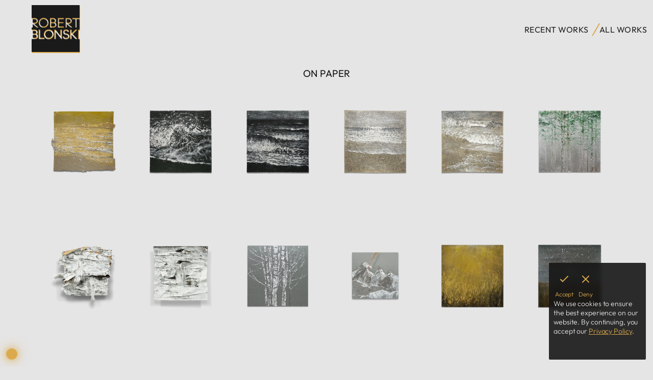

--- FILE ---
content_type: text/html; charset=UTF-8
request_url: https://robertblonski.com/portfolio-archives/on-paper/
body_size: 43852
content:
<!DOCTYPE html><html lang="en-US" prefix="og: https://ogp.me/ns#"><head><meta charset="UTF-8" /><meta name="viewport" content="width=device-width, initial-scale=1" /><meta name="description" content="painting on paper drawing"/><meta name="robots" content="follow, index, max-snippet:-1, max-video-preview:-1, max-image-preview:large"/><link rel="canonical" href="https://robertblonski.com/portfolio-archives/on-paper/" /><meta property="og:locale" content="en_US" /><meta property="og:type" content="article" /><meta property="og:title" content="on paper - Robert Blonski" /><meta property="og:description" content="painting on paper drawing" /><meta property="og:url" content="https://robertblonski.com/portfolio-archives/on-paper/" /><meta property="og:site_name" content="Robert Blonski Visual Artist" /><meta property="article:publisher" content="https://www.facebook.com/robertblonskiart/" /><meta property="article:author" content="https://www.facebook.com/robert.blonski/" /><meta property="og:updated_time" content="2025-11-16T07:59:25+00:00" /><meta property="og:image" content="https://robertblonski.com/wp-content/uploads/2021/12/distant-neighbour-detail.jpg" /><meta property="og:image:secure_url" content="https://robertblonski.com/wp-content/uploads/2021/12/distant-neighbour-detail.jpg" /><meta property="og:image:width" content="1200" /><meta property="og:image:height" content="1200" /><meta property="og:image:alt" content="on paper" /><meta property="og:image:type" content="image/jpeg" /><meta name="twitter:card" content="summary_large_image" /><meta name="twitter:title" content="on paper - Robert Blonski" /><meta name="twitter:description" content="painting on paper drawing" /><meta name="twitter:image" content="https://robertblonski.com/wp-content/uploads/2021/12/distant-neighbour-detail.jpg" /> <script type="application/ld+json" class="rank-math-schema">{"@context":"https://schema.org","@graph":[{"@type":"BreadcrumbList","@id":"https://robertblonski.com/portfolio-archives/on-paper/#breadcrumb","itemListElement":[{"@type":"ListItem","position":"1","item":{"@id":"http://robertblonski.com","name":"Home"}},{"@type":"ListItem","position":"2","item":{"@id":"https://robertblonski.com/portfolio-archives/","name":"Portfolio archives"}},{"@type":"ListItem","position":"3","item":{"@id":"https://robertblonski.com/portfolio-archives/on-paper/","name":"on paper"}}]}]}</script> <title>on paper - Robert Blonski</title><link rel="alternate" type="application/rss+xml" title="Robert Blonski &raquo; Feed" href="https://robertblonski.com/feed/" /><link rel="alternate" type="application/rss+xml" title="Robert Blonski &raquo; Comments Feed" href="https://robertblonski.com/comments/feed/" /><link rel="alternate" title="oEmbed (JSON)" type="application/json+oembed" href="https://robertblonski.com/wp-json/oembed/1.0/embed?url=https%3A%2F%2Frobertblonski.com%2Fportfolio-archives%2Fon-paper%2F" /><link rel="alternate" title="oEmbed (XML)" type="text/xml+oembed" href="https://robertblonski.com/wp-json/oembed/1.0/embed?url=https%3A%2F%2Frobertblonski.com%2Fportfolio-archives%2Fon-paper%2F&#038;format=xml" /><style id='wp-img-auto-sizes-contain-inline-css'>img:is([sizes=auto i],[sizes^="auto," i]){contain-intrinsic-size:3000px 1500px}
/*# sourceURL=wp-img-auto-sizes-contain-inline-css */</style><style id='wp-block-site-logo-inline-css'>.wp-block-site-logo{box-sizing:border-box;line-height:0}.wp-block-site-logo a{display:inline-block;line-height:0}.wp-block-site-logo.is-default-size img{height:auto;width:120px}.wp-block-site-logo img{height:auto;max-width:100%}.wp-block-site-logo a,.wp-block-site-logo img{border-radius:inherit}.wp-block-site-logo.aligncenter{margin-left:auto;margin-right:auto;text-align:center}:root :where(.wp-block-site-logo.is-style-rounded){border-radius:9999px}
/*# sourceURL=https://robertblonski.com/wp-includes/blocks/site-logo/style.min.css */</style><style id='wp-block-group-inline-css'>.wp-block-group{box-sizing:border-box}:where(.wp-block-group.wp-block-group-is-layout-constrained){position:relative}
/*# sourceURL=https://robertblonski.com/wp-includes/blocks/group/style.min.css */</style><style id='wp-block-image-inline-css'>.wp-block-image>a,.wp-block-image>figure>a{display:inline-block}.wp-block-image img{box-sizing:border-box;height:auto;max-width:100%;vertical-align:bottom}@media not (prefers-reduced-motion){.wp-block-image img.hide{visibility:hidden}.wp-block-image img.show{animation:show-content-image .4s}}.wp-block-image[style*=border-radius] img,.wp-block-image[style*=border-radius]>a{border-radius:inherit}.wp-block-image.has-custom-border img{box-sizing:border-box}.wp-block-image.aligncenter{text-align:center}.wp-block-image.alignfull>a,.wp-block-image.alignwide>a{width:100%}.wp-block-image.alignfull img,.wp-block-image.alignwide img{height:auto;width:100%}.wp-block-image .aligncenter,.wp-block-image .alignleft,.wp-block-image .alignright,.wp-block-image.aligncenter,.wp-block-image.alignleft,.wp-block-image.alignright{display:table}.wp-block-image .aligncenter>figcaption,.wp-block-image .alignleft>figcaption,.wp-block-image .alignright>figcaption,.wp-block-image.aligncenter>figcaption,.wp-block-image.alignleft>figcaption,.wp-block-image.alignright>figcaption{caption-side:bottom;display:table-caption}.wp-block-image .alignleft{float:left;margin:.5em 1em .5em 0}.wp-block-image .alignright{float:right;margin:.5em 0 .5em 1em}.wp-block-image .aligncenter{margin-left:auto;margin-right:auto}.wp-block-image :where(figcaption){margin-bottom:1em;margin-top:.5em}.wp-block-image.is-style-circle-mask img{border-radius:9999px}@supports ((-webkit-mask-image:none) or (mask-image:none)) or (-webkit-mask-image:none){.wp-block-image.is-style-circle-mask img{border-radius:0;-webkit-mask-image:url('data:image/svg+xml;utf8,<svg viewBox="0 0 100 100" xmlns="http://www.w3.org/2000/svg"><circle cx="50" cy="50" r="50"/></svg>');mask-image:url('data:image/svg+xml;utf8,<svg viewBox="0 0 100 100" xmlns="http://www.w3.org/2000/svg"><circle cx="50" cy="50" r="50"/></svg>');mask-mode:alpha;-webkit-mask-position:center;mask-position:center;-webkit-mask-repeat:no-repeat;mask-repeat:no-repeat;-webkit-mask-size:contain;mask-size:contain}}:root :where(.wp-block-image.is-style-rounded img,.wp-block-image .is-style-rounded img){border-radius:9999px}.wp-block-image figure{margin:0}.wp-lightbox-container{display:flex;flex-direction:column;position:relative}.wp-lightbox-container img{cursor:zoom-in}.wp-lightbox-container img:hover+button{opacity:1}.wp-lightbox-container button{align-items:center;backdrop-filter:blur(16px) saturate(180%);background-color:#5a5a5a40;border:none;border-radius:4px;cursor:zoom-in;display:flex;height:20px;justify-content:center;opacity:0;padding:0;position:absolute;right:16px;text-align:center;top:16px;width:20px;z-index:100}@media not (prefers-reduced-motion){.wp-lightbox-container button{transition:opacity .2s ease}}.wp-lightbox-container button:focus-visible{outline:3px auto #5a5a5a40;outline:3px auto -webkit-focus-ring-color;outline-offset:3px}.wp-lightbox-container button:hover{cursor:pointer;opacity:1}.wp-lightbox-container button:focus{opacity:1}.wp-lightbox-container button:focus,.wp-lightbox-container button:hover,.wp-lightbox-container button:not(:hover):not(:active):not(.has-background){background-color:#5a5a5a40;border:none}.wp-lightbox-overlay{box-sizing:border-box;cursor:zoom-out;height:100vh;left:0;overflow:hidden;position:fixed;top:0;visibility:hidden;width:100%;z-index:100000}.wp-lightbox-overlay .close-button{align-items:center;cursor:pointer;display:flex;justify-content:center;min-height:40px;min-width:40px;padding:0;position:absolute;right:calc(env(safe-area-inset-right) + 16px);top:calc(env(safe-area-inset-top) + 16px);z-index:5000000}.wp-lightbox-overlay .close-button:focus,.wp-lightbox-overlay .close-button:hover,.wp-lightbox-overlay .close-button:not(:hover):not(:active):not(.has-background){background:none;border:none}.wp-lightbox-overlay .lightbox-image-container{height:var(--wp--lightbox-container-height);left:50%;overflow:hidden;position:absolute;top:50%;transform:translate(-50%,-50%);transform-origin:top left;width:var(--wp--lightbox-container-width);z-index:9999999999}.wp-lightbox-overlay .wp-block-image{align-items:center;box-sizing:border-box;display:flex;height:100%;justify-content:center;margin:0;position:relative;transform-origin:0 0;width:100%;z-index:3000000}.wp-lightbox-overlay .wp-block-image img{height:var(--wp--lightbox-image-height);min-height:var(--wp--lightbox-image-height);min-width:var(--wp--lightbox-image-width);width:var(--wp--lightbox-image-width)}.wp-lightbox-overlay .wp-block-image figcaption{display:none}.wp-lightbox-overlay button{background:none;border:none}.wp-lightbox-overlay .scrim{background-color:#fff;height:100%;opacity:.9;position:absolute;width:100%;z-index:2000000}.wp-lightbox-overlay.active{visibility:visible}@media not (prefers-reduced-motion){.wp-lightbox-overlay.active{animation:turn-on-visibility .25s both}.wp-lightbox-overlay.active img{animation:turn-on-visibility .35s both}.wp-lightbox-overlay.show-closing-animation:not(.active){animation:turn-off-visibility .35s both}.wp-lightbox-overlay.show-closing-animation:not(.active) img{animation:turn-off-visibility .25s both}.wp-lightbox-overlay.zoom.active{animation:none;opacity:1;visibility:visible}.wp-lightbox-overlay.zoom.active .lightbox-image-container{animation:lightbox-zoom-in .4s}.wp-lightbox-overlay.zoom.active .lightbox-image-container img{animation:none}.wp-lightbox-overlay.zoom.active .scrim{animation:turn-on-visibility .4s forwards}.wp-lightbox-overlay.zoom.show-closing-animation:not(.active){animation:none}.wp-lightbox-overlay.zoom.show-closing-animation:not(.active) .lightbox-image-container{animation:lightbox-zoom-out .4s}.wp-lightbox-overlay.zoom.show-closing-animation:not(.active) .lightbox-image-container img{animation:none}.wp-lightbox-overlay.zoom.show-closing-animation:not(.active) .scrim{animation:turn-off-visibility .4s forwards}}@keyframes show-content-image{0%{visibility:hidden}99%{visibility:hidden}to{visibility:visible}}@keyframes turn-on-visibility{0%{opacity:0}to{opacity:1}}@keyframes turn-off-visibility{0%{opacity:1;visibility:visible}99%{opacity:0;visibility:visible}to{opacity:0;visibility:hidden}}@keyframes lightbox-zoom-in{0%{transform:translate(calc((-100vw + var(--wp--lightbox-scrollbar-width))/2 + var(--wp--lightbox-initial-left-position)),calc(-50vh + var(--wp--lightbox-initial-top-position))) scale(var(--wp--lightbox-scale))}to{transform:translate(-50%,-50%) scale(1)}}@keyframes lightbox-zoom-out{0%{transform:translate(-50%,-50%) scale(1);visibility:visible}99%{visibility:visible}to{transform:translate(calc((-100vw + var(--wp--lightbox-scrollbar-width))/2 + var(--wp--lightbox-initial-left-position)),calc(-50vh + var(--wp--lightbox-initial-top-position))) scale(var(--wp--lightbox-scale));visibility:hidden}}
/*# sourceURL=https://robertblonski.com/wp-includes/blocks/image/style.min.css */</style><style id='wp-block-navigation-link-inline-css'>.wp-block-navigation .wp-block-navigation-item__label{overflow-wrap:break-word}.wp-block-navigation .wp-block-navigation-item__description{display:none}.link-ui-tools{outline:1px solid #f0f0f0;padding:8px}.link-ui-block-inserter{padding-top:8px}.link-ui-block-inserter__back{margin-left:8px;text-transform:uppercase}
/*# sourceURL=https://robertblonski.com/wp-includes/blocks/navigation-link/style.min.css */</style><style id='wp-block-navigation-inline-css'>.wp-block-navigation{position:relative}.wp-block-navigation ul{margin-bottom:0;margin-left:0;margin-top:0;padding-left:0}.wp-block-navigation ul,.wp-block-navigation ul li{list-style:none;padding:0}.wp-block-navigation .wp-block-navigation-item{align-items:center;background-color:inherit;display:flex;position:relative}.wp-block-navigation .wp-block-navigation-item .wp-block-navigation__submenu-container:empty{display:none}.wp-block-navigation .wp-block-navigation-item__content{display:block;z-index:1}.wp-block-navigation .wp-block-navigation-item__content.wp-block-navigation-item__content{color:inherit}.wp-block-navigation.has-text-decoration-underline .wp-block-navigation-item__content,.wp-block-navigation.has-text-decoration-underline .wp-block-navigation-item__content:active,.wp-block-navigation.has-text-decoration-underline .wp-block-navigation-item__content:focus{text-decoration:underline}.wp-block-navigation.has-text-decoration-line-through .wp-block-navigation-item__content,.wp-block-navigation.has-text-decoration-line-through .wp-block-navigation-item__content:active,.wp-block-navigation.has-text-decoration-line-through .wp-block-navigation-item__content:focus{text-decoration:line-through}.wp-block-navigation :where(a),.wp-block-navigation :where(a:active),.wp-block-navigation :where(a:focus){text-decoration:none}.wp-block-navigation .wp-block-navigation__submenu-icon{align-self:center;background-color:inherit;border:none;color:currentColor;display:inline-block;font-size:inherit;height:.6em;line-height:0;margin-left:.25em;padding:0;width:.6em}.wp-block-navigation .wp-block-navigation__submenu-icon svg{display:inline-block;stroke:currentColor;height:inherit;margin-top:.075em;width:inherit}.wp-block-navigation{--navigation-layout-justification-setting:flex-start;--navigation-layout-direction:row;--navigation-layout-wrap:wrap;--navigation-layout-justify:flex-start;--navigation-layout-align:center}.wp-block-navigation.is-vertical{--navigation-layout-direction:column;--navigation-layout-justify:initial;--navigation-layout-align:flex-start}.wp-block-navigation.no-wrap{--navigation-layout-wrap:nowrap}.wp-block-navigation.items-justified-center{--navigation-layout-justification-setting:center;--navigation-layout-justify:center}.wp-block-navigation.items-justified-center.is-vertical{--navigation-layout-align:center}.wp-block-navigation.items-justified-right{--navigation-layout-justification-setting:flex-end;--navigation-layout-justify:flex-end}.wp-block-navigation.items-justified-right.is-vertical{--navigation-layout-align:flex-end}.wp-block-navigation.items-justified-space-between{--navigation-layout-justification-setting:space-between;--navigation-layout-justify:space-between}.wp-block-navigation .has-child .wp-block-navigation__submenu-container{align-items:normal;background-color:inherit;color:inherit;display:flex;flex-direction:column;opacity:0;position:absolute;z-index:2}@media not (prefers-reduced-motion){.wp-block-navigation .has-child .wp-block-navigation__submenu-container{transition:opacity .1s linear}}.wp-block-navigation .has-child .wp-block-navigation__submenu-container{height:0;overflow:hidden;visibility:hidden;width:0}.wp-block-navigation .has-child .wp-block-navigation__submenu-container>.wp-block-navigation-item>.wp-block-navigation-item__content{display:flex;flex-grow:1;padding:.5em 1em}.wp-block-navigation .has-child .wp-block-navigation__submenu-container>.wp-block-navigation-item>.wp-block-navigation-item__content .wp-block-navigation__submenu-icon{margin-left:auto;margin-right:0}.wp-block-navigation .has-child .wp-block-navigation__submenu-container .wp-block-navigation-item__content{margin:0}.wp-block-navigation .has-child .wp-block-navigation__submenu-container{left:-1px;top:100%}@media (min-width:782px){.wp-block-navigation .has-child .wp-block-navigation__submenu-container .wp-block-navigation__submenu-container{left:100%;top:-1px}.wp-block-navigation .has-child .wp-block-navigation__submenu-container .wp-block-navigation__submenu-container:before{background:#0000;content:"";display:block;height:100%;position:absolute;right:100%;width:.5em}.wp-block-navigation .has-child .wp-block-navigation__submenu-container .wp-block-navigation__submenu-icon{margin-right:.25em}.wp-block-navigation .has-child .wp-block-navigation__submenu-container .wp-block-navigation__submenu-icon svg{transform:rotate(-90deg)}}.wp-block-navigation .has-child .wp-block-navigation-submenu__toggle[aria-expanded=true]~.wp-block-navigation__submenu-container,.wp-block-navigation .has-child:not(.open-on-click):hover>.wp-block-navigation__submenu-container,.wp-block-navigation .has-child:not(.open-on-click):not(.open-on-hover-click):focus-within>.wp-block-navigation__submenu-container{height:auto;min-width:200px;opacity:1;overflow:visible;visibility:visible;width:auto}.wp-block-navigation.has-background .has-child .wp-block-navigation__submenu-container{left:0;top:100%}@media (min-width:782px){.wp-block-navigation.has-background .has-child .wp-block-navigation__submenu-container .wp-block-navigation__submenu-container{left:100%;top:0}}.wp-block-navigation-submenu{display:flex;position:relative}.wp-block-navigation-submenu .wp-block-navigation__submenu-icon svg{stroke:currentColor}button.wp-block-navigation-item__content{background-color:initial;border:none;color:currentColor;font-family:inherit;font-size:inherit;font-style:inherit;font-weight:inherit;letter-spacing:inherit;line-height:inherit;text-align:left;text-transform:inherit}.wp-block-navigation-submenu__toggle{cursor:pointer}.wp-block-navigation-submenu__toggle[aria-expanded=true]+.wp-block-navigation__submenu-icon>svg,.wp-block-navigation-submenu__toggle[aria-expanded=true]>svg{transform:rotate(180deg)}.wp-block-navigation-item.open-on-click .wp-block-navigation-submenu__toggle{padding-left:0;padding-right:.85em}.wp-block-navigation-item.open-on-click .wp-block-navigation-submenu__toggle+.wp-block-navigation__submenu-icon{margin-left:-.6em;pointer-events:none}.wp-block-navigation-item.open-on-click button.wp-block-navigation-item__content:not(.wp-block-navigation-submenu__toggle){padding:0}.wp-block-navigation .wp-block-page-list,.wp-block-navigation__container,.wp-block-navigation__responsive-close,.wp-block-navigation__responsive-container,.wp-block-navigation__responsive-container-content,.wp-block-navigation__responsive-dialog{gap:inherit}:where(.wp-block-navigation.has-background .wp-block-navigation-item a:not(.wp-element-button)),:where(.wp-block-navigation.has-background .wp-block-navigation-submenu a:not(.wp-element-button)){padding:.5em 1em}:where(.wp-block-navigation .wp-block-navigation__submenu-container .wp-block-navigation-item a:not(.wp-element-button)),:where(.wp-block-navigation .wp-block-navigation__submenu-container .wp-block-navigation-submenu a:not(.wp-element-button)),:where(.wp-block-navigation .wp-block-navigation__submenu-container .wp-block-navigation-submenu button.wp-block-navigation-item__content),:where(.wp-block-navigation .wp-block-navigation__submenu-container .wp-block-pages-list__item button.wp-block-navigation-item__content){padding:.5em 1em}.wp-block-navigation.items-justified-right .wp-block-navigation__container .has-child .wp-block-navigation__submenu-container,.wp-block-navigation.items-justified-right .wp-block-page-list>.has-child .wp-block-navigation__submenu-container,.wp-block-navigation.items-justified-space-between .wp-block-page-list>.has-child:last-child .wp-block-navigation__submenu-container,.wp-block-navigation.items-justified-space-between>.wp-block-navigation__container>.has-child:last-child .wp-block-navigation__submenu-container{left:auto;right:0}.wp-block-navigation.items-justified-right .wp-block-navigation__container .has-child .wp-block-navigation__submenu-container .wp-block-navigation__submenu-container,.wp-block-navigation.items-justified-right .wp-block-page-list>.has-child .wp-block-navigation__submenu-container .wp-block-navigation__submenu-container,.wp-block-navigation.items-justified-space-between .wp-block-page-list>.has-child:last-child .wp-block-navigation__submenu-container .wp-block-navigation__submenu-container,.wp-block-navigation.items-justified-space-between>.wp-block-navigation__container>.has-child:last-child .wp-block-navigation__submenu-container .wp-block-navigation__submenu-container{left:-1px;right:-1px}@media (min-width:782px){.wp-block-navigation.items-justified-right .wp-block-navigation__container .has-child .wp-block-navigation__submenu-container .wp-block-navigation__submenu-container,.wp-block-navigation.items-justified-right .wp-block-page-list>.has-child .wp-block-navigation__submenu-container .wp-block-navigation__submenu-container,.wp-block-navigation.items-justified-space-between .wp-block-page-list>.has-child:last-child .wp-block-navigation__submenu-container .wp-block-navigation__submenu-container,.wp-block-navigation.items-justified-space-between>.wp-block-navigation__container>.has-child:last-child .wp-block-navigation__submenu-container .wp-block-navigation__submenu-container{left:auto;right:100%}}.wp-block-navigation:not(.has-background) .wp-block-navigation__submenu-container{background-color:#fff;border:1px solid #00000026}.wp-block-navigation.has-background .wp-block-navigation__submenu-container{background-color:inherit}.wp-block-navigation:not(.has-text-color) .wp-block-navigation__submenu-container{color:#000}.wp-block-navigation__container{align-items:var(--navigation-layout-align,initial);display:flex;flex-direction:var(--navigation-layout-direction,initial);flex-wrap:var(--navigation-layout-wrap,wrap);justify-content:var(--navigation-layout-justify,initial);list-style:none;margin:0;padding-left:0}.wp-block-navigation__container .is-responsive{display:none}.wp-block-navigation__container:only-child,.wp-block-page-list:only-child{flex-grow:1}@keyframes overlay-menu__fade-in-animation{0%{opacity:0;transform:translateY(.5em)}to{opacity:1;transform:translateY(0)}}.wp-block-navigation__responsive-container{bottom:0;display:none;left:0;position:fixed;right:0;top:0}.wp-block-navigation__responsive-container :where(.wp-block-navigation-item a){color:inherit}.wp-block-navigation__responsive-container .wp-block-navigation__responsive-container-content{align-items:var(--navigation-layout-align,initial);display:flex;flex-direction:var(--navigation-layout-direction,initial);flex-wrap:var(--navigation-layout-wrap,wrap);justify-content:var(--navigation-layout-justify,initial)}.wp-block-navigation__responsive-container:not(.is-menu-open.is-menu-open){background-color:inherit!important;color:inherit!important}.wp-block-navigation__responsive-container.is-menu-open{background-color:inherit;display:flex;flex-direction:column}@media not (prefers-reduced-motion){.wp-block-navigation__responsive-container.is-menu-open{animation:overlay-menu__fade-in-animation .1s ease-out;animation-fill-mode:forwards}}.wp-block-navigation__responsive-container.is-menu-open{overflow:auto;padding:clamp(1rem,var(--wp--style--root--padding-top),20rem) clamp(1rem,var(--wp--style--root--padding-right),20rem) clamp(1rem,var(--wp--style--root--padding-bottom),20rem) clamp(1rem,var(--wp--style--root--padding-left),20rem);z-index:100000}.wp-block-navigation__responsive-container.is-menu-open .wp-block-navigation__responsive-container-content{align-items:var(--navigation-layout-justification-setting,inherit);display:flex;flex-direction:column;flex-wrap:nowrap;overflow:visible;padding-top:calc(2rem + 24px)}.wp-block-navigation__responsive-container.is-menu-open .wp-block-navigation__responsive-container-content,.wp-block-navigation__responsive-container.is-menu-open .wp-block-navigation__responsive-container-content .wp-block-navigation__container,.wp-block-navigation__responsive-container.is-menu-open .wp-block-navigation__responsive-container-content .wp-block-page-list{justify-content:flex-start}.wp-block-navigation__responsive-container.is-menu-open .wp-block-navigation__responsive-container-content .wp-block-navigation__submenu-icon{display:none}.wp-block-navigation__responsive-container.is-menu-open .wp-block-navigation__responsive-container-content .has-child .wp-block-navigation__submenu-container{border:none;height:auto;min-width:200px;opacity:1;overflow:initial;padding-left:2rem;padding-right:2rem;position:static;visibility:visible;width:auto}.wp-block-navigation__responsive-container.is-menu-open .wp-block-navigation__responsive-container-content .wp-block-navigation__container,.wp-block-navigation__responsive-container.is-menu-open .wp-block-navigation__responsive-container-content .wp-block-navigation__submenu-container{gap:inherit}.wp-block-navigation__responsive-container.is-menu-open .wp-block-navigation__responsive-container-content .wp-block-navigation__submenu-container{padding-top:var(--wp--style--block-gap,2em)}.wp-block-navigation__responsive-container.is-menu-open .wp-block-navigation__responsive-container-content .wp-block-navigation-item__content{padding:0}.wp-block-navigation__responsive-container.is-menu-open .wp-block-navigation__responsive-container-content .wp-block-navigation-item,.wp-block-navigation__responsive-container.is-menu-open .wp-block-navigation__responsive-container-content .wp-block-navigation__container,.wp-block-navigation__responsive-container.is-menu-open .wp-block-navigation__responsive-container-content .wp-block-page-list{align-items:var(--navigation-layout-justification-setting,initial);display:flex;flex-direction:column}.wp-block-navigation__responsive-container.is-menu-open .wp-block-navigation-item,.wp-block-navigation__responsive-container.is-menu-open .wp-block-navigation-item .wp-block-navigation__submenu-container,.wp-block-navigation__responsive-container.is-menu-open .wp-block-navigation__container,.wp-block-navigation__responsive-container.is-menu-open .wp-block-page-list{background:#0000!important;color:inherit!important}.wp-block-navigation__responsive-container.is-menu-open .wp-block-navigation__submenu-container.wp-block-navigation__submenu-container.wp-block-navigation__submenu-container.wp-block-navigation__submenu-container{left:auto;right:auto}@media (min-width:600px){.wp-block-navigation__responsive-container:not(.hidden-by-default):not(.is-menu-open){background-color:inherit;display:block;position:relative;width:100%;z-index:auto}.wp-block-navigation__responsive-container:not(.hidden-by-default):not(.is-menu-open) .wp-block-navigation__responsive-container-close{display:none}.wp-block-navigation__responsive-container.is-menu-open .wp-block-navigation__submenu-container.wp-block-navigation__submenu-container.wp-block-navigation__submenu-container.wp-block-navigation__submenu-container{left:0}}.wp-block-navigation:not(.has-background) .wp-block-navigation__responsive-container.is-menu-open{background-color:#fff}.wp-block-navigation:not(.has-text-color) .wp-block-navigation__responsive-container.is-menu-open{color:#000}.wp-block-navigation__toggle_button_label{font-size:1rem;font-weight:700}.wp-block-navigation__responsive-container-close,.wp-block-navigation__responsive-container-open{background:#0000;border:none;color:currentColor;cursor:pointer;margin:0;padding:0;text-transform:inherit;vertical-align:middle}.wp-block-navigation__responsive-container-close svg,.wp-block-navigation__responsive-container-open svg{fill:currentColor;display:block;height:24px;pointer-events:none;width:24px}.wp-block-navigation__responsive-container-open{display:flex}.wp-block-navigation__responsive-container-open.wp-block-navigation__responsive-container-open.wp-block-navigation__responsive-container-open{font-family:inherit;font-size:inherit;font-weight:inherit}@media (min-width:600px){.wp-block-navigation__responsive-container-open:not(.always-shown){display:none}}.wp-block-navigation__responsive-container-close{position:absolute;right:0;top:0;z-index:2}.wp-block-navigation__responsive-container-close.wp-block-navigation__responsive-container-close.wp-block-navigation__responsive-container-close{font-family:inherit;font-size:inherit;font-weight:inherit}.wp-block-navigation__responsive-close{width:100%}.has-modal-open .wp-block-navigation__responsive-close{margin-left:auto;margin-right:auto;max-width:var(--wp--style--global--wide-size,100%)}.wp-block-navigation__responsive-close:focus{outline:none}.is-menu-open .wp-block-navigation__responsive-close,.is-menu-open .wp-block-navigation__responsive-container-content,.is-menu-open .wp-block-navigation__responsive-dialog{box-sizing:border-box}.wp-block-navigation__responsive-dialog{position:relative}.has-modal-open .admin-bar .is-menu-open .wp-block-navigation__responsive-dialog{margin-top:46px}@media (min-width:782px){.has-modal-open .admin-bar .is-menu-open .wp-block-navigation__responsive-dialog{margin-top:32px}}html.has-modal-open{overflow:hidden}
/*# sourceURL=https://robertblonski.com/wp-includes/blocks/navigation/style.min.css */</style><style id='wp-block-spacer-inline-css'>.wp-block-spacer{clear:both}
/*# sourceURL=https://robertblonski.com/wp-includes/blocks/spacer/style.min.css */</style><style id='wp-block-post-title-inline-css'>.wp-block-post-title{box-sizing:border-box;word-break:break-word}.wp-block-post-title :where(a){display:inline-block;font-family:inherit;font-size:inherit;font-style:inherit;font-weight:inherit;letter-spacing:inherit;line-height:inherit;text-decoration:inherit}
/*# sourceURL=https://robertblonski.com/wp-includes/blocks/post-title/style.min.css */</style><style id='vp-dynamic-styles-2c05Cn-inline-css'>.vp-id-2c05Cn .vp-portfolio__items {
  --vp-items__gap: 64px;
  --vp-items__gap-vertical: 138px;
}
.vp-id-2c05Cn .vp-portfolio__items-style-caption-move {
  --vp-items-style-caption-move--image__transform: none;
  --vp-items-style-caption-move--image-hover__transform: scale(1.05);
  --vp-items-style-caption-move--overlay__background: radial-gradient(rgba(232,232,232,0.17) 0%,rgba(232,232,232,0.58) 100%);
  --vp-items-style-caption-move--caption__background: #ffffffd9;
  --vp-items-style-caption-move--caption__color: #1f1f1f;
  --vp-items-style-caption-move--caption__padding: 7px;
  --vp-items-style-caption-move--caption-items__gap: 5px;
}
.vp-id-2c05Cn .vp-portfolio__items-style-caption-move .vp-portfolio__item-caption .vp-portfolio__item-meta-title {
  font-size: 14px;
  line-height: 1;
}
.vp-id-2c05Cn .vp-portfolio__items-style-caption-move .vp-portfolio__item-caption .vp-portfolio__item-meta-excerpt, .vp-portfolio__items-style-caption-move .vp-portfolio__item-caption .vp-portfolio__item-meta-description {
  font-size: 12px;
  line-height: 1;
  text-transform: uppercase;
}
.displaynone {
  display: none;
}
.vp-portfolio__items-style-fade .vp-portfolio__item-meta-wrap {
-webkit-box-shadow: inset 0px 0px 10px 1px rgba(255, 255, 255, 1);
-moz-box-shadow: inset 0px 0px 10px 1px rgba(255, 255, 255, 1);
box-shadow: inset 0px 0px 10px 1px rgba(255, 255, 255, 1);
}
.series {
padding: 0 12px 30px 12px !important;
text-align: center !important;
}
.vp-filter__style-minimal .vp-filter__item.vp-filter__item-active {
--vp-filter-minimal--items__color: #DBAA4D !important;
}
@media screen and (min-width: 641px) {
.vp-portfolio.vp-portfolio__ready .vp-portfolio__items-wrap, .vp-portfolio.vp-portfolio__ready .vp-portfolio__thumbnails-wrap {
margin: 24px 50px !important;
}
}
.vp-portfolio__item-overlay {
background: transparent !important;
}
/*# sourceURL=vp-dynamic-styles-2c05Cn-inline-css */</style><style id='wp-block-paragraph-inline-css'>.is-small-text{font-size:.875em}.is-regular-text{font-size:1em}.is-large-text{font-size:2.25em}.is-larger-text{font-size:3em}.has-drop-cap:not(:focus):first-letter{float:left;font-size:8.4em;font-style:normal;font-weight:100;line-height:.68;margin:.05em .1em 0 0;text-transform:uppercase}body.rtl .has-drop-cap:not(:focus):first-letter{float:none;margin-left:.1em}p.has-drop-cap.has-background{overflow:hidden}:root :where(p.has-background){padding:1.25em 2.375em}:where(p.has-text-color:not(.has-link-color)) a{color:inherit}p.has-text-align-left[style*="writing-mode:vertical-lr"],p.has-text-align-right[style*="writing-mode:vertical-rl"]{rotate:180deg}
/*# sourceURL=https://robertblonski.com/wp-includes/blocks/paragraph/style.min.css */</style><style id='wp-block-post-content-inline-css'>.wp-block-post-content{display:flow-root}
/*# sourceURL=https://robertblonski.com/wp-includes/blocks/post-content/style.min.css */</style><style id='wp-block-site-title-inline-css'>.wp-block-site-title{box-sizing:border-box}.wp-block-site-title :where(a){color:inherit;font-family:inherit;font-size:inherit;font-style:inherit;font-weight:inherit;letter-spacing:inherit;line-height:inherit;text-decoration:inherit}
/*# sourceURL=https://robertblonski.com/wp-includes/blocks/site-title/style.min.css */</style><style id='wp-block-site-tagline-inline-css'>.wp-block-site-tagline{box-sizing:border-box}
/*# sourceURL=https://robertblonski.com/wp-includes/blocks/site-tagline/style.min.css */</style><style id='wp-block-heading-inline-css'>h1:where(.wp-block-heading).has-background,h2:where(.wp-block-heading).has-background,h3:where(.wp-block-heading).has-background,h4:where(.wp-block-heading).has-background,h5:where(.wp-block-heading).has-background,h6:where(.wp-block-heading).has-background{padding:1.25em 2.375em}h1.has-text-align-left[style*=writing-mode]:where([style*=vertical-lr]),h1.has-text-align-right[style*=writing-mode]:where([style*=vertical-rl]),h2.has-text-align-left[style*=writing-mode]:where([style*=vertical-lr]),h2.has-text-align-right[style*=writing-mode]:where([style*=vertical-rl]),h3.has-text-align-left[style*=writing-mode]:where([style*=vertical-lr]),h3.has-text-align-right[style*=writing-mode]:where([style*=vertical-rl]),h4.has-text-align-left[style*=writing-mode]:where([style*=vertical-lr]),h4.has-text-align-right[style*=writing-mode]:where([style*=vertical-rl]),h5.has-text-align-left[style*=writing-mode]:where([style*=vertical-lr]),h5.has-text-align-right[style*=writing-mode]:where([style*=vertical-rl]),h6.has-text-align-left[style*=writing-mode]:where([style*=vertical-lr]),h6.has-text-align-right[style*=writing-mode]:where([style*=vertical-rl]){rotate:180deg}
/*# sourceURL=https://robertblonski.com/wp-includes/blocks/heading/style.min.css */</style><style id='wp-block-columns-inline-css'>.wp-block-columns{box-sizing:border-box;display:flex;flex-wrap:wrap!important}@media (min-width:782px){.wp-block-columns{flex-wrap:nowrap!important}}.wp-block-columns{align-items:normal!important}.wp-block-columns.are-vertically-aligned-top{align-items:flex-start}.wp-block-columns.are-vertically-aligned-center{align-items:center}.wp-block-columns.are-vertically-aligned-bottom{align-items:flex-end}@media (max-width:781px){.wp-block-columns:not(.is-not-stacked-on-mobile)>.wp-block-column{flex-basis:100%!important}}@media (min-width:782px){.wp-block-columns:not(.is-not-stacked-on-mobile)>.wp-block-column{flex-basis:0;flex-grow:1}.wp-block-columns:not(.is-not-stacked-on-mobile)>.wp-block-column[style*=flex-basis]{flex-grow:0}}.wp-block-columns.is-not-stacked-on-mobile{flex-wrap:nowrap!important}.wp-block-columns.is-not-stacked-on-mobile>.wp-block-column{flex-basis:0;flex-grow:1}.wp-block-columns.is-not-stacked-on-mobile>.wp-block-column[style*=flex-basis]{flex-grow:0}:where(.wp-block-columns){margin-bottom:1.75em}:where(.wp-block-columns.has-background){padding:1.25em 2.375em}.wp-block-column{flex-grow:1;min-width:0;overflow-wrap:break-word;word-break:break-word}.wp-block-column.is-vertically-aligned-top{align-self:flex-start}.wp-block-column.is-vertically-aligned-center{align-self:center}.wp-block-column.is-vertically-aligned-bottom{align-self:flex-end}.wp-block-column.is-vertically-aligned-stretch{align-self:stretch}.wp-block-column.is-vertically-aligned-bottom,.wp-block-column.is-vertically-aligned-center,.wp-block-column.is-vertically-aligned-top{width:100%}
/*# sourceURL=https://robertblonski.com/wp-includes/blocks/columns/style.min.css */</style><link data-optimized="1" rel='stylesheet' id='visual-portfolio-css' href='https://robertblonski.com/wp-content/litespeed/css/fd3ae79e74f1461c1f50417d6a10b742.css?ver=1ea81' media='all' /><link data-optimized="1" rel='stylesheet' id='visual-portfolio-lazyload-css' href='https://robertblonski.com/wp-content/litespeed/css/b27ff0ec407bbbcabcce3afe8bd21c96.css?ver=b25ce' media='all' /><link data-optimized="1" rel='stylesheet' id='visual-portfolio-layout-grid-css' href='https://robertblonski.com/wp-content/litespeed/css/c4fdc413dbb2cb258a42a5b2849a8759.css?ver=bffc2' media='all' /><link data-optimized="1" rel='stylesheet' id='simplebar-css' href='https://robertblonski.com/wp-content/litespeed/css/e0ef891c73ff57e0ad4a40d87887eb1b.css?ver=56ef7' media='all' /><link data-optimized="1" rel='stylesheet' id='visual-portfolio-custom-scrollbar-css' href='https://robertblonski.com/wp-content/litespeed/css/4d5b1fbb07c028c6336e77f3a2f126eb.css?ver=fe65e' media='all' /><link data-optimized="1" rel='stylesheet' id='fancybox-css' href='https://robertblonski.com/wp-content/litespeed/css/6bc6e39e4b430de3e47e6635757050d6.css?ver=9508a' media='all' /><link data-optimized="1" rel='stylesheet' id='visual-portfolio-popup-fancybox-css' href='https://robertblonski.com/wp-content/litespeed/css/051f088953f106d0f92d67c25a9ee4da.css?ver=9cd84' media='all' /><style id='visual-portfolio-popup-fancybox-inline-css'>.vp-fancybox .fancybox-bg { background-color: #e8e8e8; }
/*# sourceURL=visual-portfolio-popup-fancybox-inline-css */</style><link data-optimized="1" rel='stylesheet' id='visual-portfolio-pro-custom-hover-image-css' href='https://robertblonski.com/wp-content/litespeed/css/e34867ec90b0782b14ed9739fdff3adb.css?ver=91807' media='all' /><link data-optimized="1" rel='stylesheet' id='visual-portfolio-pro-popup-iframe-css' href='https://robertblonski.com/wp-content/litespeed/css/9e3e9401029ff050a808d6fdcf7f9a9c.css?ver=75145' media='all' /><link data-optimized="1" rel='stylesheet' id='visual-portfolio-pro-popup-video-vendors-css' href='https://robertblonski.com/wp-content/litespeed/css/4d7f466f6d1277ca4c18fe886f78f6ca.css?ver=81618' media='all' /><link data-optimized="1" rel='stylesheet' id='visual-portfolio-errors-default-css' href='https://robertblonski.com/wp-content/litespeed/css/95ac712842e5c33d3c8938d0ac2fec4a.css?ver=9b218' media='all' /><link data-optimized="1" rel='stylesheet' id='visual-portfolio-items-style-caption-move-css' href='https://robertblonski.com/wp-content/litespeed/css/9455a579c08e52b4e1f3f9af6ce589ea.css?ver=59009' media='all' /><link data-optimized="1" rel='stylesheet' id='visual-portfolio-notices-default-css' href='https://robertblonski.com/wp-content/litespeed/css/cd95591529c19948a283f555f00e1796.css?ver=d6c69' media='all' /><style id='wp-block-library-inline-css'>:root{--wp-block-synced-color:#7a00df;--wp-block-synced-color--rgb:122,0,223;--wp-bound-block-color:var(--wp-block-synced-color);--wp-editor-canvas-background:#ddd;--wp-admin-theme-color:#007cba;--wp-admin-theme-color--rgb:0,124,186;--wp-admin-theme-color-darker-10:#006ba1;--wp-admin-theme-color-darker-10--rgb:0,107,160.5;--wp-admin-theme-color-darker-20:#005a87;--wp-admin-theme-color-darker-20--rgb:0,90,135;--wp-admin-border-width-focus:2px}@media (min-resolution:192dpi){:root{--wp-admin-border-width-focus:1.5px}}.wp-element-button{cursor:pointer}:root .has-very-light-gray-background-color{background-color:#eee}:root .has-very-dark-gray-background-color{background-color:#313131}:root .has-very-light-gray-color{color:#eee}:root .has-very-dark-gray-color{color:#313131}:root .has-vivid-green-cyan-to-vivid-cyan-blue-gradient-background{background:linear-gradient(135deg,#00d084,#0693e3)}:root .has-purple-crush-gradient-background{background:linear-gradient(135deg,#34e2e4,#4721fb 50%,#ab1dfe)}:root .has-hazy-dawn-gradient-background{background:linear-gradient(135deg,#faaca8,#dad0ec)}:root .has-subdued-olive-gradient-background{background:linear-gradient(135deg,#fafae1,#67a671)}:root .has-atomic-cream-gradient-background{background:linear-gradient(135deg,#fdd79a,#004a59)}:root .has-nightshade-gradient-background{background:linear-gradient(135deg,#330968,#31cdcf)}:root .has-midnight-gradient-background{background:linear-gradient(135deg,#020381,#2874fc)}:root{--wp--preset--font-size--normal:16px;--wp--preset--font-size--huge:42px}.has-regular-font-size{font-size:1em}.has-larger-font-size{font-size:2.625em}.has-normal-font-size{font-size:var(--wp--preset--font-size--normal)}.has-huge-font-size{font-size:var(--wp--preset--font-size--huge)}.has-text-align-center{text-align:center}.has-text-align-left{text-align:left}.has-text-align-right{text-align:right}.has-fit-text{white-space:nowrap!important}#end-resizable-editor-section{display:none}.aligncenter{clear:both}.items-justified-left{justify-content:flex-start}.items-justified-center{justify-content:center}.items-justified-right{justify-content:flex-end}.items-justified-space-between{justify-content:space-between}.screen-reader-text{border:0;clip-path:inset(50%);height:1px;margin:-1px;overflow:hidden;padding:0;position:absolute;width:1px;word-wrap:normal!important}.screen-reader-text:focus{background-color:#ddd;clip-path:none;color:#444;display:block;font-size:1em;height:auto;left:5px;line-height:normal;padding:15px 23px 14px;text-decoration:none;top:5px;width:auto;z-index:100000}html :where(.has-border-color){border-style:solid}html :where([style*=border-top-color]){border-top-style:solid}html :where([style*=border-right-color]){border-right-style:solid}html :where([style*=border-bottom-color]){border-bottom-style:solid}html :where([style*=border-left-color]){border-left-style:solid}html :where([style*=border-width]){border-style:solid}html :where([style*=border-top-width]){border-top-style:solid}html :where([style*=border-right-width]){border-right-style:solid}html :where([style*=border-bottom-width]){border-bottom-style:solid}html :where([style*=border-left-width]){border-left-style:solid}html :where(img[class*=wp-image-]){height:auto;max-width:100%}:where(figure){margin:0 0 1em}html :where(.is-position-sticky){--wp-admin--admin-bar--position-offset:var(--wp-admin--admin-bar--height,0px)}@media screen and (max-width:600px){html :where(.is-position-sticky){--wp-admin--admin-bar--position-offset:0px}}
/*# sourceURL=/wp-includes/css/dist/block-library/common.min.css */</style><style id='global-styles-inline-css'>:root{--wp--preset--aspect-ratio--square: 1;--wp--preset--aspect-ratio--4-3: 4/3;--wp--preset--aspect-ratio--3-4: 3/4;--wp--preset--aspect-ratio--3-2: 3/2;--wp--preset--aspect-ratio--2-3: 2/3;--wp--preset--aspect-ratio--16-9: 16/9;--wp--preset--aspect-ratio--9-16: 9/16;--wp--preset--color--black: #000000;--wp--preset--color--cyan-bluish-gray: #abb8c3;--wp--preset--color--white: #ffffff;--wp--preset--color--pale-pink: #f78da7;--wp--preset--color--vivid-red: #cf2e2e;--wp--preset--color--luminous-vivid-orange: #ff6900;--wp--preset--color--luminous-vivid-amber: #fcb900;--wp--preset--color--light-green-cyan: #7bdcb5;--wp--preset--color--vivid-green-cyan: #00d084;--wp--preset--color--pale-cyan-blue: #8ed1fc;--wp--preset--color--vivid-cyan-blue: #0693e3;--wp--preset--color--vivid-purple: #9b51e0;--wp--preset--color--base: #e8e8e8;--wp--preset--color--base-2: #ffffff;--wp--preset--color--contrast: #111111;--wp--preset--color--contrast-2: #3f3f3f;--wp--preset--color--contrast-3: #A4A4A4;--wp--preset--color--accent: #cccccc;--wp--preset--color--accent-2: #d5aa21;--wp--preset--color--accent-3: #d8613c;--wp--preset--color--accent-4: #98d9de;--wp--preset--color--accent-5: #b5bdbc;--wp--preset--gradient--vivid-cyan-blue-to-vivid-purple: linear-gradient(135deg,rgb(6,147,227) 0%,rgb(155,81,224) 100%);--wp--preset--gradient--light-green-cyan-to-vivid-green-cyan: linear-gradient(135deg,rgb(122,220,180) 0%,rgb(0,208,130) 100%);--wp--preset--gradient--luminous-vivid-amber-to-luminous-vivid-orange: linear-gradient(135deg,rgb(252,185,0) 0%,rgb(255,105,0) 100%);--wp--preset--gradient--luminous-vivid-orange-to-vivid-red: linear-gradient(135deg,rgb(255,105,0) 0%,rgb(207,46,46) 100%);--wp--preset--gradient--very-light-gray-to-cyan-bluish-gray: linear-gradient(135deg,rgb(238,238,238) 0%,rgb(169,184,195) 100%);--wp--preset--gradient--cool-to-warm-spectrum: linear-gradient(135deg,rgb(74,234,220) 0%,rgb(151,120,209) 20%,rgb(207,42,186) 40%,rgb(238,44,130) 60%,rgb(251,105,98) 80%,rgb(254,248,76) 100%);--wp--preset--gradient--blush-light-purple: linear-gradient(135deg,rgb(255,206,236) 0%,rgb(152,150,240) 100%);--wp--preset--gradient--blush-bordeaux: linear-gradient(135deg,rgb(254,205,165) 0%,rgb(254,45,45) 50%,rgb(107,0,62) 100%);--wp--preset--gradient--luminous-dusk: linear-gradient(135deg,rgb(255,203,112) 0%,rgb(199,81,192) 50%,rgb(65,88,208) 100%);--wp--preset--gradient--pale-ocean: linear-gradient(135deg,rgb(255,245,203) 0%,rgb(182,227,212) 50%,rgb(51,167,181) 100%);--wp--preset--gradient--electric-grass: linear-gradient(135deg,rgb(202,248,128) 0%,rgb(113,206,126) 100%);--wp--preset--gradient--midnight: linear-gradient(135deg,rgb(2,3,129) 0%,rgb(40,116,252) 100%);--wp--preset--font-size--small: 0.875rem;--wp--preset--font-size--medium: clamp(1rem, 1rem + ((1vw - 0.2rem) * -0.314), 0.8rem);--wp--preset--font-size--large: clamp(1.13rem, 1.13rem + ((1vw - 0.2rem) * 0.58), 1.5rem);--wp--preset--font-size--x-large: clamp(1.5rem, 1.5rem + ((1vw - 0.2rem) * 0.392), 1.75rem);--wp--preset--font-size--xx-large: clamp(2.15rem, 2.15rem + ((1vw - 0.2rem) * 1.333), 3rem);--wp--preset--font-family--outfit: Outfit, sans-serif;--wp--preset--font-family--work-sans: "Work Sans", sans-serif;--wp--preset--spacing--20: 10px;--wp--preset--spacing--30: 20px;--wp--preset--spacing--40: 30px;--wp--preset--spacing--50: clamp(30px, 5vw, 50px);--wp--preset--spacing--60: clamp(30px, 7vw, 70px);--wp--preset--spacing--70: clamp(50px, 7vw, 90px);--wp--preset--spacing--80: clamp(70px, 10vw, 140px);--wp--preset--shadow--natural: 6px 6px 9px rgba(0, 0, 0, 0.2);--wp--preset--shadow--deep: 12px 12px 50px rgba(0, 0, 0, 0.4);--wp--preset--shadow--sharp: 6px 6px 0px rgba(0, 0, 0, 0.2);--wp--preset--shadow--outlined: 6px 6px 0px -3px rgb(255, 255, 255), 6px 6px rgb(0, 0, 0);--wp--preset--shadow--crisp: 6px 6px 0px rgb(0, 0, 0);}:root { --wp--style--global--content-size: 645px;--wp--style--global--wide-size: 1340px; }:where(body) { margin: 0; }.wp-site-blocks { padding-top: var(--wp--style--root--padding-top); padding-bottom: var(--wp--style--root--padding-bottom); }.has-global-padding { padding-right: var(--wp--style--root--padding-right); padding-left: var(--wp--style--root--padding-left); }.has-global-padding > .alignfull { margin-right: calc(var(--wp--style--root--padding-right) * -1); margin-left: calc(var(--wp--style--root--padding-left) * -1); }.has-global-padding :where(:not(.alignfull.is-layout-flow) > .has-global-padding:not(.wp-block-block, .alignfull)) { padding-right: 0; padding-left: 0; }.has-global-padding :where(:not(.alignfull.is-layout-flow) > .has-global-padding:not(.wp-block-block, .alignfull)) > .alignfull { margin-left: 0; margin-right: 0; }.wp-site-blocks > .alignleft { float: left; margin-right: 2em; }.wp-site-blocks > .alignright { float: right; margin-left: 2em; }.wp-site-blocks > .aligncenter { justify-content: center; margin-left: auto; margin-right: auto; }:where(.wp-site-blocks) > * { margin-block-start: 1.2rem; margin-block-end: 0; }:where(.wp-site-blocks) > :first-child { margin-block-start: 0; }:where(.wp-site-blocks) > :last-child { margin-block-end: 0; }:root { --wp--style--block-gap: 1.2rem; }:root :where(.is-layout-flow) > :first-child{margin-block-start: 0;}:root :where(.is-layout-flow) > :last-child{margin-block-end: 0;}:root :where(.is-layout-flow) > *{margin-block-start: 1.2rem;margin-block-end: 0;}:root :where(.is-layout-constrained) > :first-child{margin-block-start: 0;}:root :where(.is-layout-constrained) > :last-child{margin-block-end: 0;}:root :where(.is-layout-constrained) > *{margin-block-start: 1.2rem;margin-block-end: 0;}:root :where(.is-layout-flex){gap: 1.2rem;}:root :where(.is-layout-grid){gap: 1.2rem;}.is-layout-flow > .alignleft{float: left;margin-inline-start: 0;margin-inline-end: 2em;}.is-layout-flow > .alignright{float: right;margin-inline-start: 2em;margin-inline-end: 0;}.is-layout-flow > .aligncenter{margin-left: auto !important;margin-right: auto !important;}.is-layout-constrained > .alignleft{float: left;margin-inline-start: 0;margin-inline-end: 2em;}.is-layout-constrained > .alignright{float: right;margin-inline-start: 2em;margin-inline-end: 0;}.is-layout-constrained > .aligncenter{margin-left: auto !important;margin-right: auto !important;}.is-layout-constrained > :where(:not(.alignleft):not(.alignright):not(.alignfull)){max-width: var(--wp--style--global--content-size);margin-left: auto !important;margin-right: auto !important;}.is-layout-constrained > .alignwide{max-width: var(--wp--style--global--wide-size);}body .is-layout-flex{display: flex;}.is-layout-flex{flex-wrap: wrap;align-items: center;}.is-layout-flex > :is(*, div){margin: 0;}body .is-layout-grid{display: grid;}.is-layout-grid > :is(*, div){margin: 0;}body{background-color: #e8e8e8;color: var(--wp--preset--color--contrast);font-family: var(--wp--preset--font-family--work-sans);font-size: var(--wp--preset--font-size--medium);font-style: normal;font-weight: 300;letter-spacing: -0.1px;line-height: 1.5;--wp--style--root--padding-top: 0px;--wp--style--root--padding-right: var(--wp--preset--spacing--50);--wp--style--root--padding-bottom: 0px;--wp--style--root--padding-left: var(--wp--preset--spacing--50);}a:where(:not(.wp-element-button)){color: #dbaa4d;text-decoration: none;}:root :where(a:where(:not(.wp-element-button)):hover){text-decoration: none;}h1, h2, h3, h4, h5, h6{font-family: var(--wp--preset--font-family--outfit);font-style: normal;font-weight: 400;letter-spacing: -0.1px;line-height: 1.125;}h1{font-size: var(--wp--preset--font-size--xx-large);}h2{font-size: var(--wp--preset--font-size--x-large);}h3{font-size: var(--wp--preset--font-size--large);}h4{font-size: var(--wp--preset--font-size--medium);}h5{font-size: var(--wp--preset--font-size--small);letter-spacing: 0.5px;}h6{font-size: var(--wp--preset--font-size--small);font-weight: 700;letter-spacing: 1.4px;text-transform: uppercase;}:root :where(.wp-element-button, .wp-block-button__link){background-color: #e8e8e800;border-width: 0;color: #dbaa4d;font-family: var(--wp--preset--font-family--outfit);font-size: var(--wp--preset--font-size--medium);font-style: normal;font-weight: 700;letter-spacing: inherit;line-height: inherit;padding-top: 1rem;padding-right: 2.25rem;padding-bottom: 1rem;padding-left: 2.25rem;text-decoration: none;text-transform: uppercase;}:root :where(.wp-element-button:hover, .wp-block-button__link:hover){background-color: color-mix(in srgb, var(--wp--preset--color--contrast) 85%, transparent);border-color: transparent;color: var(--wp--preset--color--base);}:root :where(.wp-element-button:focus, .wp-block-button__link:focus){outline-color: var(--wp--preset--color--accent-4);outline-offset: 2px;}:root :where(.wp-element-caption, .wp-block-audio figcaption, .wp-block-embed figcaption, .wp-block-gallery figcaption, .wp-block-image figcaption, .wp-block-table figcaption, .wp-block-video figcaption){color: #3f3f3f;font-size: var(--wp--preset--font-size--small);line-height: 1.4;}.has-black-color{color: var(--wp--preset--color--black) !important;}.has-cyan-bluish-gray-color{color: var(--wp--preset--color--cyan-bluish-gray) !important;}.has-white-color{color: var(--wp--preset--color--white) !important;}.has-pale-pink-color{color: var(--wp--preset--color--pale-pink) !important;}.has-vivid-red-color{color: var(--wp--preset--color--vivid-red) !important;}.has-luminous-vivid-orange-color{color: var(--wp--preset--color--luminous-vivid-orange) !important;}.has-luminous-vivid-amber-color{color: var(--wp--preset--color--luminous-vivid-amber) !important;}.has-light-green-cyan-color{color: var(--wp--preset--color--light-green-cyan) !important;}.has-vivid-green-cyan-color{color: var(--wp--preset--color--vivid-green-cyan) !important;}.has-pale-cyan-blue-color{color: var(--wp--preset--color--pale-cyan-blue) !important;}.has-vivid-cyan-blue-color{color: var(--wp--preset--color--vivid-cyan-blue) !important;}.has-vivid-purple-color{color: var(--wp--preset--color--vivid-purple) !important;}.has-base-color{color: var(--wp--preset--color--base) !important;}.has-base-2-color{color: var(--wp--preset--color--base-2) !important;}.has-contrast-color{color: var(--wp--preset--color--contrast) !important;}.has-contrast-2-color{color: var(--wp--preset--color--contrast-2) !important;}.has-contrast-3-color{color: var(--wp--preset--color--contrast-3) !important;}.has-accent-color{color: var(--wp--preset--color--accent) !important;}.has-accent-2-color{color: var(--wp--preset--color--accent-2) !important;}.has-accent-3-color{color: var(--wp--preset--color--accent-3) !important;}.has-accent-4-color{color: var(--wp--preset--color--accent-4) !important;}.has-accent-5-color{color: var(--wp--preset--color--accent-5) !important;}.has-black-background-color{background-color: var(--wp--preset--color--black) !important;}.has-cyan-bluish-gray-background-color{background-color: var(--wp--preset--color--cyan-bluish-gray) !important;}.has-white-background-color{background-color: var(--wp--preset--color--white) !important;}.has-pale-pink-background-color{background-color: var(--wp--preset--color--pale-pink) !important;}.has-vivid-red-background-color{background-color: var(--wp--preset--color--vivid-red) !important;}.has-luminous-vivid-orange-background-color{background-color: var(--wp--preset--color--luminous-vivid-orange) !important;}.has-luminous-vivid-amber-background-color{background-color: var(--wp--preset--color--luminous-vivid-amber) !important;}.has-light-green-cyan-background-color{background-color: var(--wp--preset--color--light-green-cyan) !important;}.has-vivid-green-cyan-background-color{background-color: var(--wp--preset--color--vivid-green-cyan) !important;}.has-pale-cyan-blue-background-color{background-color: var(--wp--preset--color--pale-cyan-blue) !important;}.has-vivid-cyan-blue-background-color{background-color: var(--wp--preset--color--vivid-cyan-blue) !important;}.has-vivid-purple-background-color{background-color: var(--wp--preset--color--vivid-purple) !important;}.has-base-background-color{background-color: var(--wp--preset--color--base) !important;}.has-base-2-background-color{background-color: var(--wp--preset--color--base-2) !important;}.has-contrast-background-color{background-color: var(--wp--preset--color--contrast) !important;}.has-contrast-2-background-color{background-color: var(--wp--preset--color--contrast-2) !important;}.has-contrast-3-background-color{background-color: var(--wp--preset--color--contrast-3) !important;}.has-accent-background-color{background-color: var(--wp--preset--color--accent) !important;}.has-accent-2-background-color{background-color: var(--wp--preset--color--accent-2) !important;}.has-accent-3-background-color{background-color: var(--wp--preset--color--accent-3) !important;}.has-accent-4-background-color{background-color: var(--wp--preset--color--accent-4) !important;}.has-accent-5-background-color{background-color: var(--wp--preset--color--accent-5) !important;}.has-black-border-color{border-color: var(--wp--preset--color--black) !important;}.has-cyan-bluish-gray-border-color{border-color: var(--wp--preset--color--cyan-bluish-gray) !important;}.has-white-border-color{border-color: var(--wp--preset--color--white) !important;}.has-pale-pink-border-color{border-color: var(--wp--preset--color--pale-pink) !important;}.has-vivid-red-border-color{border-color: var(--wp--preset--color--vivid-red) !important;}.has-luminous-vivid-orange-border-color{border-color: var(--wp--preset--color--luminous-vivid-orange) !important;}.has-luminous-vivid-amber-border-color{border-color: var(--wp--preset--color--luminous-vivid-amber) !important;}.has-light-green-cyan-border-color{border-color: var(--wp--preset--color--light-green-cyan) !important;}.has-vivid-green-cyan-border-color{border-color: var(--wp--preset--color--vivid-green-cyan) !important;}.has-pale-cyan-blue-border-color{border-color: var(--wp--preset--color--pale-cyan-blue) !important;}.has-vivid-cyan-blue-border-color{border-color: var(--wp--preset--color--vivid-cyan-blue) !important;}.has-vivid-purple-border-color{border-color: var(--wp--preset--color--vivid-purple) !important;}.has-base-border-color{border-color: var(--wp--preset--color--base) !important;}.has-base-2-border-color{border-color: var(--wp--preset--color--base-2) !important;}.has-contrast-border-color{border-color: var(--wp--preset--color--contrast) !important;}.has-contrast-2-border-color{border-color: var(--wp--preset--color--contrast-2) !important;}.has-contrast-3-border-color{border-color: var(--wp--preset--color--contrast-3) !important;}.has-accent-border-color{border-color: var(--wp--preset--color--accent) !important;}.has-accent-2-border-color{border-color: var(--wp--preset--color--accent-2) !important;}.has-accent-3-border-color{border-color: var(--wp--preset--color--accent-3) !important;}.has-accent-4-border-color{border-color: var(--wp--preset--color--accent-4) !important;}.has-accent-5-border-color{border-color: var(--wp--preset--color--accent-5) !important;}.has-vivid-cyan-blue-to-vivid-purple-gradient-background{background: var(--wp--preset--gradient--vivid-cyan-blue-to-vivid-purple) !important;}.has-light-green-cyan-to-vivid-green-cyan-gradient-background{background: var(--wp--preset--gradient--light-green-cyan-to-vivid-green-cyan) !important;}.has-luminous-vivid-amber-to-luminous-vivid-orange-gradient-background{background: var(--wp--preset--gradient--luminous-vivid-amber-to-luminous-vivid-orange) !important;}.has-luminous-vivid-orange-to-vivid-red-gradient-background{background: var(--wp--preset--gradient--luminous-vivid-orange-to-vivid-red) !important;}.has-very-light-gray-to-cyan-bluish-gray-gradient-background{background: var(--wp--preset--gradient--very-light-gray-to-cyan-bluish-gray) !important;}.has-cool-to-warm-spectrum-gradient-background{background: var(--wp--preset--gradient--cool-to-warm-spectrum) !important;}.has-blush-light-purple-gradient-background{background: var(--wp--preset--gradient--blush-light-purple) !important;}.has-blush-bordeaux-gradient-background{background: var(--wp--preset--gradient--blush-bordeaux) !important;}.has-luminous-dusk-gradient-background{background: var(--wp--preset--gradient--luminous-dusk) !important;}.has-pale-ocean-gradient-background{background: var(--wp--preset--gradient--pale-ocean) !important;}.has-electric-grass-gradient-background{background: var(--wp--preset--gradient--electric-grass) !important;}.has-midnight-gradient-background{background: var(--wp--preset--gradient--midnight) !important;}.has-small-font-size{font-size: var(--wp--preset--font-size--small) !important;}.has-medium-font-size{font-size: var(--wp--preset--font-size--medium) !important;}.has-large-font-size{font-size: var(--wp--preset--font-size--large) !important;}.has-x-large-font-size{font-size: var(--wp--preset--font-size--x-large) !important;}.has-xx-large-font-size{font-size: var(--wp--preset--font-size--xx-large) !important;}.has-outfit-font-family{font-family: var(--wp--preset--font-family--outfit) !important;}.has-work-sans-font-family{font-family: var(--wp--preset--font-family--work-sans) !important;}
:root :where(.wp-block-columns-is-layout-flow) > :first-child{margin-block-start: 0;}:root :where(.wp-block-columns-is-layout-flow) > :last-child{margin-block-end: 0;}:root :where(.wp-block-columns-is-layout-flow) > *{margin-block-start: var(--wp--preset--spacing--50);margin-block-end: 0;}:root :where(.wp-block-columns-is-layout-constrained) > :first-child{margin-block-start: 0;}:root :where(.wp-block-columns-is-layout-constrained) > :last-child{margin-block-end: 0;}:root :where(.wp-block-columns-is-layout-constrained) > *{margin-block-start: var(--wp--preset--spacing--50);margin-block-end: 0;}:root :where(.wp-block-columns-is-layout-flex){gap: var(--wp--preset--spacing--50);}:root :where(.wp-block-columns-is-layout-grid){gap: var(--wp--preset--spacing--50);}
:root :where(.wp-block-post-title a:where(:not(.wp-element-button))){text-decoration: none;}
:root :where(.wp-block-post-title a:where(:not(.wp-element-button)):hover){text-decoration: underline;}
:root :where(.wp-block-site-tagline){color: #3f3f3f;font-size: var(--wp--preset--font-size--medium);}
:root :where(.wp-block-site-title){font-weight: 700;letter-spacing: -.5px;}
:root :where(.wp-block-site-title a:where(:not(.wp-element-button))){text-decoration: none;}
:root :where(.wp-block-site-title a:where(:not(.wp-element-button)):hover){text-decoration: underline;}
:root :where(.wp-block-navigation){font-size: var(--wp--preset--font-size--medium);}
:root :where(.wp-block-navigation a:where(:not(.wp-element-button))){text-decoration: none;}
:root :where(.wp-block-navigation a:where(:not(.wp-element-button)):hover){text-decoration: underline;}
/*# sourceURL=global-styles-inline-css */</style><style id='core-block-supports-inline-css'>.wp-container-core-group-is-layout-47e5a185 > *{margin-block-start:0;margin-block-end:0;}.wp-container-core-group-is-layout-47e5a185 > * + *{margin-block-start:0px;margin-block-end:0;}.wp-container-core-group-is-layout-fbcf6490{gap:var(--wp--preset--spacing--20);}.wp-container-content-9cfa9a5a{flex-grow:1;}.wp-container-core-navigation-is-layout-19e5af22{gap:var(--wp--preset--spacing--20);flex-direction:column;align-items:flex-end;}.wp-container-core-group-is-layout-b02886af{justify-content:center;}.wp-container-core-group-is-layout-b585a4aa{justify-content:space-between;}.wp-container-core-group-is-layout-930932f8 > :where(:not(.alignleft):not(.alignright):not(.alignfull)){max-width:2800px;margin-left:auto !important;margin-right:auto !important;}.wp-container-core-group-is-layout-930932f8 > .alignwide{max-width:2800px;}.wp-container-core-group-is-layout-930932f8 .alignfull{max-width:none;}.wp-container-core-group-is-layout-930932f8 > .alignfull{margin-right:calc(0px * -1);margin-left:calc(0px * -1);}.wp-container-core-group-is-layout-e603688c > *{margin-block-start:0;margin-block-end:0;}.wp-container-core-group-is-layout-e603688c > * + *{margin-block-start:0;margin-block-end:0;}.wp-container-2{top:calc(0px + var(--wp-admin--admin-bar--position-offset, 0px));position:sticky;z-index:10;}.wp-container-core-group-is-layout-c5913fa8 > :where(:not(.alignleft):not(.alignright):not(.alignfull)){max-width:3000px;margin-left:auto !important;margin-right:auto !important;}.wp-container-core-group-is-layout-c5913fa8 > .alignwide{max-width:3000px;}.wp-container-core-group-is-layout-c5913fa8 .alignfull{max-width:none;}.wp-container-core-post-content-is-layout-48a78add > :where(:not(.alignleft):not(.alignright):not(.alignfull)){max-width:3000px;margin-left:auto !important;margin-right:auto !important;}.wp-container-core-post-content-is-layout-48a78add > .alignwide{max-width:3000px;}.wp-container-core-post-content-is-layout-48a78add .alignfull{max-width:none;}.wp-container-core-group-is-layout-fe9cc265{flex-direction:column;align-items:flex-start;}.wp-container-core-navigation-is-layout-ea0cb840{gap:var(--wp--preset--spacing--10);flex-direction:column;align-items:flex-start;}.wp-container-core-group-is-layout-ea0cb840{gap:var(--wp--preset--spacing--10);flex-direction:column;align-items:flex-start;}.wp-container-core-group-is-layout-353c4f5a{flex-direction:column;align-items:stretch;}.wp-container-core-group-is-layout-e5edad21{justify-content:space-between;align-items:flex-start;}.wp-container-core-columns-is-layout-9c22b1e3{flex-wrap:nowrap;gap:2em 0;}.wp-elements-479c68d7cc8714427c4bed4c8cdfa12b a:where(:not(.wp-element-button)){color:var(--wp--preset--color--contrast);}.wp-container-core-group-is-layout-534e5472 > *{margin-block-start:0;margin-block-end:0;}.wp-container-core-group-is-layout-534e5472 > * + *{margin-block-start:0;margin-block-end:0;}.wp-container-core-group-is-layout-12243e0f > :where(:not(.alignleft):not(.alignright):not(.alignfull)){max-width:100%;margin-left:auto !important;margin-right:auto !important;}.wp-container-core-group-is-layout-12243e0f > .alignwide{max-width:100%;}.wp-container-core-group-is-layout-12243e0f .alignfull{max-width:none;}.wp-container-core-group-is-layout-46f11aef > :where(:not(.alignleft):not(.alignright):not(.alignfull)){max-width:2800px;margin-left:auto !important;margin-right:auto !important;}.wp-container-core-group-is-layout-46f11aef > .alignwide{max-width:2800px;}.wp-container-core-group-is-layout-46f11aef .alignfull{max-width:none;}.wp-container-core-group-is-layout-46f11aef > .alignfull{margin-right:calc(0px * -1);margin-left:calc(0px * -1);}.wp-container-core-group-is-layout-46f11aef > *{margin-block-start:0;margin-block-end:0;}.wp-container-core-group-is-layout-46f11aef > * + *{margin-block-start:0;margin-block-end:0;}
/*# sourceURL=core-block-supports-inline-css */</style><style id='wp-block-template-skip-link-inline-css'>.skip-link.screen-reader-text {
			border: 0;
			clip-path: inset(50%);
			height: 1px;
			margin: -1px;
			overflow: hidden;
			padding: 0;
			position: absolute !important;
			width: 1px;
			word-wrap: normal !important;
		}

		.skip-link.screen-reader-text:focus {
			background-color: #eee;
			clip-path: none;
			color: #444;
			display: block;
			font-size: 1em;
			height: auto;
			left: 5px;
			line-height: normal;
			padding: 15px 23px 14px;
			text-decoration: none;
			top: 5px;
			width: auto;
			z-index: 100000;
		}
/*# sourceURL=wp-block-template-skip-link-inline-css */</style><link data-optimized="1" rel='stylesheet' id='woocommerce-layout-css' href='https://robertblonski.com/wp-content/litespeed/css/1482e88b787ef84c8e8aef200557a292.css?ver=b587b' media='all' /><link data-optimized="1" rel='stylesheet' id='woocommerce-smallscreen-css' href='https://robertblonski.com/wp-content/litespeed/css/5c3a745a527df0dbd3969dc89172149e.css?ver=6b764' media='only screen and (max-width: 768px)' /><link data-optimized="1" rel='stylesheet' id='woocommerce-general-css' href='https://robertblonski.com/wp-content/litespeed/css/58d98ac39739c8e87c949d24670d891f.css?ver=a1fcc' media='all' /><link data-optimized="1" rel='stylesheet' id='woocommerce-blocktheme-css' href='https://robertblonski.com/wp-content/litespeed/css/3a1c447d77b62854e9672bcb7c1eeb72.css?ver=89743' media='all' /><style id='woocommerce-inline-inline-css'>.woocommerce form .form-row .required { visibility: visible; }
/*# sourceURL=woocommerce-inline-inline-css */</style><style id='vp-scroll-fade-style-inline-css'>.vp-filter-bottom {
            opacity: 0;
            transition: opacity 1.3s ease-out 0.0s;
            will-change: opacity;
        }
        .vp-filter-bottom.vp-fade-in {
            opacity: 1;
        }
    
/*# sourceURL=vp-scroll-fade-style-inline-css */</style><style id='vp-portfolio-fade-style-inline-css'>/* Default styles for all screens */
        .vp-portfolio__item {
            opacity: 1;
            transform: translateY(0);
            visibility: visible;
        }

        /* Animation styles for devices ≥ 860px */
        @media (min-width: 860px) {
            .vp-portfolio__item {
                opacity: 0;
                transform: translateY(70px);
                visibility: hidden;
                transition: opacity 1.5s ease-out, transform 1s cubic-bezier(0.33, 1, 0.68, 1);
            }
            .vp-portfolio__item.vp-visible {
                opacity: 1;
                transform: translateY(0);
                visibility: visible;
            }
        }
    
/*# sourceURL=vp-portfolio-fade-style-inline-css */</style><style id='custom-fancybox-close-style-inline-css'>.fancybox-button--close.custom-animated-close {
        position: relative;
        animation: popIn 0.5s ease;
    }

    @keyframes popIn {
        0% {
            transform: rotate(-90deg) scale(0.5);
            opacity: 0;
        }
        100% {
            transform: rotate(0deg) scale(1);
            opacity: 1;
        }
    }

    .fancybox-button--close.custom-animated-close:hover {
        transform: scale(1.15);
        transition: transform 0.25s ease;
    }
/*# sourceURL=custom-fancybox-close-style-inline-css */</style><link data-optimized="1" rel='stylesheet' id='style-css-child-css' href='https://robertblonski.com/wp-content/litespeed/css/ade72ba959ae79720fa14b2ea6270e6a.css?ver=9c610' media='all' /><style id='twentytwentyfive-style-inline-css'>a{text-decoration-thickness:1px!important;text-underline-offset:.1em}:where(.wp-site-blocks :focus){outline-style:solid;outline-width:2px}.wp-block-navigation .wp-block-navigation-submenu .wp-block-navigation-item:not(:last-child){margin-bottom:3px}.wp-block-navigation .wp-block-navigation-item .wp-block-navigation-item__content{outline-offset:4px}.wp-block-navigation .wp-block-navigation-item ul.wp-block-navigation__submenu-container .wp-block-navigation-item__content{outline-offset:0}blockquote,caption,figcaption,h1,h2,h3,h4,h5,h6,p{text-wrap:pretty}.more-link{display:block}:where(pre){overflow-x:auto}
/*# sourceURL=https://robertblonski.com/wp-content/themes/twentytwentyfive/style.min.css */</style> <script src="https://robertblonski.com/wp-includes/js/jquery/jquery.min.js?ver=3.7.1" id="jquery-core-js"></script> <script src="https://robertblonski.com/wp-includes/js/jquery/jquery-migrate.min.js?ver=3.4.1" id="jquery-migrate-js"></script> <script id="jquery-js-after">jQuery(document).on('afterShow.fb', function(e, instance, slide) {
        if (window.innerWidth > 720) return; // Only run on small screens

        var $left  = instance.$refs.container.find('.fancybox-button--arrow_left');
        var $right = instance.$refs.container.find('.fancybox-button--arrow_right');

        if (jQuery('#custom-center-nav').length === 0) {
            var $centerNav = jQuery('<div id="custom-center-nav" class="fancybox-center-nav"></div>');
            $centerNav.appendTo(instance.$refs.container);
        }

        jQuery('#custom-center-nav').append($left).append($right);
    });
//# sourceURL=jquery-js-after</script> <script src="https://robertblonski.com/wp-content/plugins/woocommerce/assets/js/jquery-blockui/jquery.blockUI.min.js?ver=2.7.0-wc.10.4.3" id="wc-jquery-blockui-js" defer data-wp-strategy="defer"></script> <script id="wc-add-to-cart-js-extra">var wc_add_to_cart_params = {"ajax_url":"/wp-admin/admin-ajax.php","wc_ajax_url":"/?wc-ajax=%%endpoint%%","i18n_view_cart":"View cart","cart_url":"https://robertblonski.com/artworks-publications/cart/","is_cart":"","cart_redirect_after_add":"yes"};
//# sourceURL=wc-add-to-cart-js-extra</script> <script src="https://robertblonski.com/wp-content/plugins/woocommerce/assets/js/frontend/add-to-cart.min.js?ver=10.4.3" id="wc-add-to-cart-js" defer data-wp-strategy="defer"></script> <script src="https://robertblonski.com/wp-content/plugins/woocommerce/assets/js/js-cookie/js.cookie.min.js?ver=2.1.4-wc.10.4.3" id="wc-js-cookie-js" defer data-wp-strategy="defer"></script> <script id="woocommerce-js-extra">var woocommerce_params = {"ajax_url":"/wp-admin/admin-ajax.php","wc_ajax_url":"/?wc-ajax=%%endpoint%%","i18n_password_show":"Show password","i18n_password_hide":"Hide password"};
//# sourceURL=woocommerce-js-extra</script> <script src="https://robertblonski.com/wp-content/plugins/woocommerce/assets/js/frontend/woocommerce.min.js?ver=10.4.3" id="woocommerce-js" defer data-wp-strategy="defer"></script> <link rel="https://api.w.org/" href="https://robertblonski.com/wp-json/" /><link rel="alternate" title="JSON" type="application/json" href="https://robertblonski.com/wp-json/wp/v2/portfolio/3027" /><link rel="EditURI" type="application/rsd+xml" title="RSD" href="https://robertblonski.com/xmlrpc.php?rsd" /><meta name="generator" content="WordPress 6.9" /><link rel='shortlink' href='https://robertblonski.com/?p=3027' /> <script type='text/javascript'>/*  */
var VPData = {"version":"3.4.1","pro":"3.4.1","__":{"couldnt_retrieve_vp":"Couldn't retrieve Portfolio ID.","pswp_close":"Close (Esc)","pswp_share":"Share","pswp_fs":"Toggle fullscreen","pswp_zoom":"Zoom in\/out","pswp_prev":"Previous (arrow left)","pswp_next":"Next (arrow right)","pswp_share_fb":"Share on Facebook","pswp_share_tw":"Tweet","pswp_share_x":"X","pswp_share_pin":"Pin it","pswp_download":"Download","fancybox_close":"Close","fancybox_next":"Next","fancybox_prev":"Previous","fancybox_error":"The requested content cannot be loaded. <br \/> Please try again later.","fancybox_play_start":"Start slideshow","fancybox_play_stop":"Pause slideshow","fancybox_full_screen":"Full screen","fancybox_thumbs":"Thumbnails","fancybox_download":"Download","fancybox_share":"Share","fancybox_zoom":"Zoom"},"settingsPopupGallery":{"enable_on_wordpress_images":false,"vendor":"fancybox","deep_linking":true,"deep_linking_url_to_share_images":false,"show_arrows":true,"show_counter":false,"show_zoom_button":false,"show_fullscreen_button":true,"show_share_button":false,"show_close_button":true,"show_thumbs":false,"show_download_button":false,"show_slideshow":false,"click_to_zoom":true,"restore_focus":true},"screenSizes":[320,576,768,992,1200],"settingsPopupQuickView":{"show_url_button":true}};
/*  */</script> <noscript><style type="text/css">.vp-portfolio__preloader-wrap{display:none}.vp-portfolio__filter-wrap,.vp-portfolio__items-wrap,.vp-portfolio__pagination-wrap,.vp-portfolio__sort-wrap{opacity:1;visibility:visible}.vp-portfolio__item .vp-portfolio__item-img noscript+img,.vp-portfolio__thumbnails-wrap{display:none}</style></noscript><style>.vp-portfolio__item-img::before{background:transparent!important;background-color:transparent!important;}.vp-portfolio__preloader{background-color:transparent!important;}</style><link rel="icon" type="image/png" href="/wp-content/uploads/fbrfg/favicon-96x96.png" sizes="96x96" /><link rel="icon" type="image/svg+xml" href="/wp-content/uploads/fbrfg/favicon.svg" /><link rel="shortcut icon" href="/wp-content/uploads/fbrfg/favicon.ico" /><link rel="apple-touch-icon" sizes="180x180" href="/wp-content/uploads/fbrfg/apple-touch-icon.png" /><meta name="apple-mobile-web-app-title" content="Blonski" /><link rel="manifest" href="/wp-content/uploads/fbrfg/site.webmanifest" /><script type="importmap" id="wp-importmap">{"imports":{"@wordpress/interactivity":"https://robertblonski.com/wp-includes/js/dist/script-modules/interactivity/index.min.js?ver=8964710565a1d258501f"}}</script> <link rel="modulepreload" href="https://robertblonski.com/wp-includes/js/dist/script-modules/interactivity/index.min.js?ver=8964710565a1d258501f" id="@wordpress/interactivity-js-modulepreload" fetchpriority="low">
<noscript><style>.woocommerce-product-gallery{ opacity: 1 !important; }</style></noscript><style type="text/css">/* If html does not have either class, do not show lazy loaded images. */
			html:not(.vp-lazyload-enabled):not(.js) .vp-lazyload {
				display: none;
			}</style> <script>document.documentElement.classList.add(
				'vp-lazyload-enabled'
			);</script> <script>(function(){
				// Check if fallback is not necessary.
				if ( CSS.supports('selector(:has(div))') ) {
					return;
				}

				var linkTag = document.createElement("link");
				linkTag.setAttribute('rel', 'stylesheet');
				linkTag.setAttribute('href', 'https://robertblonski.com/wp-content/plugins/visual-portfolio-pro/core-plugin/build/assets/css/lazyload-fallback.css?ver=3.4.1');
				document.head.appendChild(linkTag);

				var scriptTag = document.createElement("script");
				scriptTag.setAttribute('src', 'https://robertblonski.com/wp-content/plugins/visual-portfolio-pro/core-plugin/build/assets/js/lazyload-fallback.js?ver=3.4.1');
				document.head.appendChild(scriptTag);
			}());</script> <style class='wp-fonts-local'>@font-face{font-family:Outfit;font-style:normal;font-weight:500;font-display:fallback;src:url('http://robertblonski.com/wp-content/uploads/fonts/QGYyz_MVcBeNP4NjuGObqx1XmO1I4QK1C4S-EiAou6Y.woff2') format('woff2');}
@font-face{font-family:Outfit;font-style:normal;font-weight:400;font-display:fallback;src:url('http://robertblonski.com/wp-content/uploads/fonts/QGYyz_MVcBeNP4NjuGObqx1XmO1I4TC1C4S-EiAou6Y.woff2') format('woff2');}
@font-face{font-family:Outfit;font-style:normal;font-weight:300;font-display:fallback;src:url('https://robertblonski.com/wp-content/uploads/fonts/QGYyz_MVcBeNP4NjuGObqx1XmO1I4W61C4S-EiAou6Y.woff2') format('woff2');}
@font-face{font-family:"Work Sans";font-style:italic;font-weight:400;font-display:fallback;src:url('https://robertblonski.com/wp-content/uploads/fonts/QGY9z_wNahGAdqQ43Rh_ebrnlwyYfEPxPoGU3msJpo3ZKyDSQQ.woff2') format('woff2');}
@font-face{font-family:"Work Sans";font-style:normal;font-weight:300;font-display:fallback;src:url('https://robertblonski.com/wp-content/uploads/fonts/QGY_z_wNahGAdqQ43RhVcIgYT2Xz5u32KxfXNi0Dp6_cOyA.woff2') format('woff2');}
@font-face{font-family:"Work Sans";font-style:normal;font-weight:400;font-display:fallback;src:url('https://robertblonski.com/wp-content/uploads/fonts/QGY_z_wNahGAdqQ43RhVcIgYT2Xz5u32K0nXNi0Dp6_cOyA.woff2') format('woff2');}</style></head><body class="wp-singular portfolio-template portfolio-template-artworks single single-portfolio postid-3027 single-format-standard wp-custom-logo wp-embed-responsive wp-theme-twentytwentyfive wp-child-theme-artist theme-twentytwentyfive woocommerce-uses-block-theme woocommerce-block-theme-has-button-styles woocommerce-no-js"><div id="desktop-gradient-overlay" aria-hidden="true"></div><div class="wp-site-blocks"><header class="wp-block-template-part"><div class="wp-block-group alignwide is-layout-flow wp-container-core-group-is-layout-e603688c wp-block-group-is-layout-flow wp-container-2 is-position-sticky" id="juststicks" style="margin-top:0;margin-bottom:0;padding-top:0;padding-right:0;padding-bottom:0;padding-left:0"><div class="wp-block-group alignwide has-base-background-color has-background has-global-padding is-layout-constrained wp-container-core-group-is-layout-930932f8 wp-block-group-is-layout-constrained" id="godisarock" style="padding-top:0;padding-right:0;padding-bottom:0;padding-left:0"><div class="wp-block-group alignwide slimnav is-content-justification-space-between is-layout-flex wp-container-core-group-is-layout-b585a4aa wp-block-group-is-layout-flex"><div class="wp-block-group is-layout-flex wp-container-core-group-is-layout-fbcf6490 wp-block-group-is-layout-flex"><div id="logo-versions" class="wp-block-group has-global-padding is-layout-constrained wp-block-group-is-layout-constrained"><div id="logo-full" class="wp-block-group has-global-padding is-layout-constrained wp-block-group-is-layout-constrained"><div class="wp-block-site-logo"><a href="https://robertblonski.com/" class="custom-logo-link" rel="home"><img width="94" height="44" src="https://robertblonski.com/wp-content/uploads/2024/04/blonski-clipped-logo.png" class="custom-logo" alt="Robert Blonski" decoding="async" srcset="https://robertblonski.com/wp-content/uploads/2024/04/blonski-clipped-logo.png 1277w, https://robertblonski.com/wp-content/uploads/2024/04/blonski-clipped-logo-1000x469.png 1000w, https://robertblonski.com/wp-content/uploads/2024/04/blonski-clipped-logo-768x360.png 768w, https://robertblonski.com/wp-content/uploads/2024/04/blonski-clipped-logo-500x235.png 500w, https://robertblonski.com/wp-content/uploads/2024/04/blonski-clipped-logo-900x422.png 900w, https://robertblonski.com/wp-content/uploads/2024/04/blonski-clipped-logo-1200x563.png 1200w, https://robertblonski.com/wp-content/uploads/2024/04/blonski-clipped-logo-800x375.png 800w" sizes="(max-width: 94px) 100vw, 94px" /></a></div></div><div id="logo-compact" class="wp-block-group has-global-padding is-layout-constrained wp-block-group-is-layout-constrained"><figure class="wp-block-image size-full is-resized"><a href="https://robertblonski.com/"><img fetchpriority="high" decoding="async" width="500" height="114" src="https://robertblonski.com/wp-content/uploads/2024/04/blonski-logo-compact.png" alt="" class="wp-image-14115" style="width:96px"/></a></figure></div></div><div class="wp-block-group is-layout-flow wp-container-core-group-is-layout-47e5a185 wp-block-group-is-layout-flow"></div></div><div id="rright" class="wp-block-group is-content-justification-center is-layout-flex wp-container-core-group-is-layout-b02886af wp-block-group-is-layout-flex"><nav class="has-background has-base-background-color items-justified-right is-vertical wp-block-navigation wp-container-content-9cfa9a5a is-content-justification-right is-layout-flex wp-container-core-navigation-is-layout-19e5af22 wp-block-navigation-is-layout-flex" aria-label="Portfolio"><ul class="wp-block-navigation__container has-background has-base-background-color items-justified-right is-vertical wp-block-navigation"><li class=" wp-block-navigation-item breathe special-nav wp-block-navigation-link"><a class="wp-block-navigation-item__content"  href="https://robertblonski.com/portfolio-archives/recent-works"><span class="wp-block-navigation-item__label">recent works</span></a></li><li data-wp-context="{ &quot;submenuOpenedBy&quot;: { &quot;click&quot;: false, &quot;hover&quot;: false, &quot;focus&quot;: false }, &quot;type&quot;: &quot;submenu&quot;, &quot;modal&quot;: null, &quot;previousFocus&quot;: null }" data-wp-interactive="core/navigation" data-wp-on--focusout="actions.handleMenuFocusout" data-wp-on--keydown="actions.handleMenuKeydown" data-wp-on--mouseenter="actions.openMenuOnHover" data-wp-on--mouseleave="actions.closeMenuOnHover" data-wp-watch="callbacks.initMenu" tabindex="-1" class="wp-block-navigation-item has-child open-on-hover-click breathe faint-r wp-block-navigation-submenu has-medium-font-size"><a class="wp-block-navigation-item__content" href="#"><span class="wp-block-navigation-item__label">all works</span></a><button data-wp-bind--aria-expanded="state.isMenuOpen" data-wp-on--click="actions.toggleMenuOnClick" aria-label="all works submenu" class="wp-block-navigation__submenu-icon wp-block-navigation-submenu__toggle" ><svg xmlns="http://www.w3.org/2000/svg" width="12" height="12" viewBox="0 0 12 12" fill="none" aria-hidden="true" focusable="false"><path d="M1.50002 4L6.00002 8L10.5 4" stroke-width="1.5"></path></svg></button><ul data-wp-on--focus="actions.openMenuOnFocus" class="wp-block-navigation__submenu-container has-text-color has-accent-color breathe faint-r wp-block-navigation-submenu has-text-color has-accent-color has-medium-font-size"><li class=" wp-block-navigation-item is-style-default lowr wp-block-navigation-link"><a class="wp-block-navigation-item__content"  href="https://robertblonski.com/portfolio-archives/painting/?vp_filter=2025_2022"><span class="wp-block-navigation-item__label">painting</span></a></li><li class=" wp-block-navigation-item wp-block-navigation-link"><a class="wp-block-navigation-item__content"  href="https://robertblonski.com/portfolio/on-paper/"><span class="wp-block-navigation-item__label">on paper</span></a></li><li class=" wp-block-navigation-item wp-block-navigation-link"><a class="wp-block-navigation-item__content"  href="https://robertblonski.com/portfolio/drawing/"><span class="wp-block-navigation-item__label">drawing</span></a></li><li class=" wp-block-navigation-item wp-block-navigation-link"><a class="wp-block-navigation-item__content"  href="https://robertblonski.com/writings/"><span class="wp-block-navigation-item__label">writings</span></a></li></ul></li></ul></nav></div></div></div></div></header><main id="x-pand" class="wp-block-group is-layout-flow wp-block-group-is-layout-flow" style="min-height:100vh"><div class="wp-block-group has-global-padding is-layout-constrained wp-container-core-group-is-layout-c5913fa8 wp-block-group-is-layout-constrained"><div style="height:70px" aria-hidden="true" id="space-a" class="wp-block-spacer"></div><h2 class="wp-block-post-title">on paper</h2></div><div class="entry-content wp-block-post-content has-global-padding is-layout-constrained wp-container-core-post-content-is-layout-48a78add wp-block-post-content-is-layout-constrained"><div style="height:10px" aria-hidden="true" class="wp-block-spacer"></div><div class="wp-block-visual-portfolio"><div class="vp-portfolio vp-uid-a78d55e0 vp-id-2c05Cn"
data-vp-layout="grid" data-vp-content-source="images" data-vp-items-style="caption-move" data-vp-items-click-action="popup_gallery" data-vp-items-gap="64" data-vp-items-gap-vertical="138" data-vp-pagination="load-more" data-vp-next-page-url="" data-vp-grid-columns="6" data-vp-grid-items-vertical-align="top" ><div class="vp-portfolio__preloader-wrap"><div class="vp-portfolio__preloader">
<img decoding="async" loading="eager" src="https://robertblonski.com/wp-content/uploads/2024/05/2point.png" alt="Portfolio" width="20" height="20" data-skip-lazy></div></div><div class="vp-portfolio__items-wrap"><div class="vp-portfolio__items vp-portfolio__items-style-caption-move vp-portfolio__items-show-overlay-hover"><div		class="vp-portfolio__item-wrap vp-portfolio__item-uid-fe066b0d" data-vp-filter="" 		>
<template class="vp-portfolio__item-popup" data-vp-popup-img="https://robertblonski.com/wp-content/uploads/2025/09/blonski-on-paper-waves-gold.webp" data-vp-popup-img-srcset="https://robertblonski.com/wp-content/uploads/2025/09/blonski-on-paper-waves-gold.webp 1200w, https://robertblonski.com/wp-content/uploads/2025/09/blonski-on-paper-waves-gold-1000x999.webp 1000w, https://robertblonski.com/wp-content/uploads/2025/09/blonski-on-paper-waves-gold-768x767.webp 768w, https://robertblonski.com/wp-content/uploads/2025/09/blonski-on-paper-waves-gold-500x500.webp 500w, https://robertblonski.com/wp-content/uploads/2025/09/blonski-on-paper-waves-gold-900x899.webp 900w, https://robertblonski.com/wp-content/uploads/2025/09/blonski-on-paper-waves-gold-100x100.webp 100w" data-vp-popup-img-size="1200x1199" data-vp-popup-md-img="https://robertblonski.com/wp-content/uploads/2025/09/blonski-on-paper-waves-gold-900x899.webp" data-vp-popup-md-img-size="900x899" data-vp-popup-sm-img="https://robertblonski.com/wp-content/uploads/2025/09/blonski-on-paper-waves-gold-500x500.webp" data-vp-popup-sm-img-size="500x500"><h3 class="vp-portfolio__item-popup-title">It dances dissolves and returns 5</h3><div class="vp-portfolio__item-popup-description">2025, sand and acrylic on paperboard, 63 × 65CM</div>
</template><figure class="vp-portfolio__item"><div class="vp-portfolio__item-img-wrap"><div class="vp-portfolio__item-img">
<a
href="https://robertblonski.com/wp-content/uploads/2025/09/blonski-on-paper-waves-gold.webp"
>
<noscript><img decoding="async" width="1200" height="1199" data-skip-lazy src="https://robertblonski.com/wp-content/uploads/2025/09/blonski-on-paper-waves-gold.webp" class="wp-image-14095" alt="It dances dissolves and returns 5" srcset="https://robertblonski.com/wp-content/uploads/2025/09/blonski-on-paper-waves-gold.webp 1200w, https://robertblonski.com/wp-content/uploads/2025/09/blonski-on-paper-waves-gold-1000x999.webp 1000w, https://robertblonski.com/wp-content/uploads/2025/09/blonski-on-paper-waves-gold-768x767.webp 768w, https://robertblonski.com/wp-content/uploads/2025/09/blonski-on-paper-waves-gold-500x500.webp 500w, https://robertblonski.com/wp-content/uploads/2025/09/blonski-on-paper-waves-gold-900x899.webp 900w, https://robertblonski.com/wp-content/uploads/2025/09/blonski-on-paper-waves-gold-100x100.webp 100w" sizes="(max-width: 1200px) 100vw, 1200px" /></noscript><img decoding="async" width="1200" height="1199" src="https://robertblonski.com/wp-content/uploads/2025/09/blonski-on-paper-waves-gold.webp" class="wp-image-14095 vp-lazyload" alt="It dances dissolves and returns 5" srcset="[data-uri]" data-src="https://robertblonski.com/wp-content/uploads/2025/09/blonski-on-paper-waves-gold.webp" data-srcset="https://robertblonski.com/wp-content/uploads/2025/09/blonski-on-paper-waves-gold.webp 1200w, https://robertblonski.com/wp-content/uploads/2025/09/blonski-on-paper-waves-gold-1000x999.webp 1000w, https://robertblonski.com/wp-content/uploads/2025/09/blonski-on-paper-waves-gold-768x767.webp 768w, https://robertblonski.com/wp-content/uploads/2025/09/blonski-on-paper-waves-gold-500x500.webp 500w, https://robertblonski.com/wp-content/uploads/2025/09/blonski-on-paper-waves-gold-900x899.webp 900w, https://robertblonski.com/wp-content/uploads/2025/09/blonski-on-paper-waves-gold-100x100.webp 100w" data-sizes="auto" loading="eager"><div class="vp-portfolio__item-overlay"></div></a></div></div><figcaption class="vp-portfolio__item-caption vp-portfolio__item-align-center"><div class="vp-portfolio__item-meta-wrap"><div class="vp-portfolio__item-meta"><h2 class="vp-portfolio__item-meta-title">
It dances dissolves and returns 5</h2><div class="vp-portfolio__item-meta-excerpt"><div>
2025, sand and acrylic on paperboard, 63 × 65CM</div></div></div></div></figcaption></figure></div><div		class="vp-portfolio__item-wrap vp-portfolio__item-uid-d0bc3325" data-vp-filter="" 		>
<template class="vp-portfolio__item-popup" data-vp-popup-img="https://robertblonski.com/wp-content/uploads/2025/07/blonski-waves-4-on-paper.webp" data-vp-popup-img-srcset="https://robertblonski.com/wp-content/uploads/2025/07/blonski-waves-4-on-paper.webp 1200w, https://robertblonski.com/wp-content/uploads/2025/07/blonski-waves-4-on-paper-1000x999.webp 1000w, https://robertblonski.com/wp-content/uploads/2025/07/blonski-waves-4-on-paper-768x767.webp 768w, https://robertblonski.com/wp-content/uploads/2025/07/blonski-waves-4-on-paper-500x500.webp 500w, https://robertblonski.com/wp-content/uploads/2025/07/blonski-waves-4-on-paper-900x899.webp 900w, https://robertblonski.com/wp-content/uploads/2025/07/blonski-waves-4-on-paper-100x100.webp 100w" data-vp-popup-img-size="1200x1199" data-vp-popup-md-img="https://robertblonski.com/wp-content/uploads/2025/07/blonski-waves-4-on-paper-900x899.webp" data-vp-popup-md-img-size="900x899" data-vp-popup-sm-img="https://robertblonski.com/wp-content/uploads/2025/07/blonski-waves-4-on-paper-500x500.webp" data-vp-popup-sm-img-size="500x500"><h3 class="vp-portfolio__item-popup-title">It dances dissolves and returns 4</h3><div class="vp-portfolio__item-popup-description">2025, sand and acrylic on paperboard, 70 × 70CM</div>
</template><figure class="vp-portfolio__item"><div class="vp-portfolio__item-img-wrap"><div class="vp-portfolio__item-img">
<a
href="https://robertblonski.com/wp-content/uploads/2025/07/blonski-waves-4-on-paper.webp"
>
<noscript><img decoding="async" width="1200" height="1199" data-skip-lazy src="https://robertblonski.com/wp-content/uploads/2025/07/blonski-waves-4-on-paper.webp" class="wp-image-13973" alt="" srcset="https://robertblonski.com/wp-content/uploads/2025/07/blonski-waves-4-on-paper.webp 1200w, https://robertblonski.com/wp-content/uploads/2025/07/blonski-waves-4-on-paper-1000x999.webp 1000w, https://robertblonski.com/wp-content/uploads/2025/07/blonski-waves-4-on-paper-768x767.webp 768w, https://robertblonski.com/wp-content/uploads/2025/07/blonski-waves-4-on-paper-500x500.webp 500w, https://robertblonski.com/wp-content/uploads/2025/07/blonski-waves-4-on-paper-900x899.webp 900w, https://robertblonski.com/wp-content/uploads/2025/07/blonski-waves-4-on-paper-100x100.webp 100w" sizes="(max-width: 1200px) 100vw, 1200px" /></noscript><img decoding="async" width="1200" height="1199" src="https://robertblonski.com/wp-content/uploads/2025/07/blonski-waves-4-on-paper.webp" class="wp-image-13973 vp-lazyload" alt srcset="[data-uri]" data-src="https://robertblonski.com/wp-content/uploads/2025/07/blonski-waves-4-on-paper.webp" data-srcset="https://robertblonski.com/wp-content/uploads/2025/07/blonski-waves-4-on-paper.webp 1200w, https://robertblonski.com/wp-content/uploads/2025/07/blonski-waves-4-on-paper-1000x999.webp 1000w, https://robertblonski.com/wp-content/uploads/2025/07/blonski-waves-4-on-paper-768x767.webp 768w, https://robertblonski.com/wp-content/uploads/2025/07/blonski-waves-4-on-paper-500x500.webp 500w, https://robertblonski.com/wp-content/uploads/2025/07/blonski-waves-4-on-paper-900x899.webp 900w, https://robertblonski.com/wp-content/uploads/2025/07/blonski-waves-4-on-paper-100x100.webp 100w" data-sizes="auto" loading="eager"><div class="vp-portfolio__item-overlay"></div></a></div></div><figcaption class="vp-portfolio__item-caption vp-portfolio__item-align-center"><div class="vp-portfolio__item-meta-wrap"><div class="vp-portfolio__item-meta"><h2 class="vp-portfolio__item-meta-title">
It dances dissolves and returns 4</h2><div class="vp-portfolio__item-meta-excerpt"><div>
2025, sand and acrylic on paperboard, 70 × 70CM</div></div></div></div></figcaption></figure></div><div		class="vp-portfolio__item-wrap vp-portfolio__item-uid-fcd51884" data-vp-filter="" 		>
<template class="vp-portfolio__item-popup" data-vp-popup-img="https://robertblonski.com/wp-content/uploads/2025/07/waves-3-works-on-paper-blonski.webp" data-vp-popup-img-srcset="https://robertblonski.com/wp-content/uploads/2025/07/waves-3-works-on-paper-blonski.webp 1200w, https://robertblonski.com/wp-content/uploads/2025/07/waves-3-works-on-paper-blonski-1000x999.webp 1000w, https://robertblonski.com/wp-content/uploads/2025/07/waves-3-works-on-paper-blonski-768x767.webp 768w, https://robertblonski.com/wp-content/uploads/2025/07/waves-3-works-on-paper-blonski-500x500.webp 500w, https://robertblonski.com/wp-content/uploads/2025/07/waves-3-works-on-paper-blonski-900x899.webp 900w, https://robertblonski.com/wp-content/uploads/2025/07/waves-3-works-on-paper-blonski-100x100.webp 100w" data-vp-popup-img-size="1200x1199" data-vp-popup-md-img="https://robertblonski.com/wp-content/uploads/2025/07/waves-3-works-on-paper-blonski-900x899.webp" data-vp-popup-md-img-size="900x899" data-vp-popup-sm-img="https://robertblonski.com/wp-content/uploads/2025/07/waves-3-works-on-paper-blonski-500x500.webp" data-vp-popup-sm-img-size="500x500"><h3 class="vp-portfolio__item-popup-title">It dances dissolves and returns 3</h3><div class="vp-portfolio__item-popup-description">2025, sand and acrylic on paperboard, 70 × 70CM</div>
</template><figure class="vp-portfolio__item"><div class="vp-portfolio__item-img-wrap"><div class="vp-portfolio__item-img">
<a
href="https://robertblonski.com/wp-content/uploads/2025/07/waves-3-works-on-paper-blonski.webp"
>
<noscript><img loading="lazy" decoding="async" width="1200" height="1199" data-skip-lazy src="https://robertblonski.com/wp-content/uploads/2025/07/waves-3-works-on-paper-blonski.webp" class="wp-image-13850" alt="It dances dissolves and returns 3" srcset="https://robertblonski.com/wp-content/uploads/2025/07/waves-3-works-on-paper-blonski.webp 1200w, https://robertblonski.com/wp-content/uploads/2025/07/waves-3-works-on-paper-blonski-1000x999.webp 1000w, https://robertblonski.com/wp-content/uploads/2025/07/waves-3-works-on-paper-blonski-768x767.webp 768w, https://robertblonski.com/wp-content/uploads/2025/07/waves-3-works-on-paper-blonski-500x500.webp 500w, https://robertblonski.com/wp-content/uploads/2025/07/waves-3-works-on-paper-blonski-900x899.webp 900w, https://robertblonski.com/wp-content/uploads/2025/07/waves-3-works-on-paper-blonski-100x100.webp 100w" sizes="auto, (max-width: 1200px) 100vw, 1200px" /></noscript><img decoding="async" width="1200" height="1199" src="https://robertblonski.com/wp-content/uploads/2025/07/waves-3-works-on-paper-blonski.webp" class="wp-image-13850 vp-lazyload" alt="It dances dissolves and returns 3" srcset="[data-uri]" data-src="https://robertblonski.com/wp-content/uploads/2025/07/waves-3-works-on-paper-blonski.webp" data-srcset="https://robertblonski.com/wp-content/uploads/2025/07/waves-3-works-on-paper-blonski.webp 1200w, https://robertblonski.com/wp-content/uploads/2025/07/waves-3-works-on-paper-blonski-1000x999.webp 1000w, https://robertblonski.com/wp-content/uploads/2025/07/waves-3-works-on-paper-blonski-768x767.webp 768w, https://robertblonski.com/wp-content/uploads/2025/07/waves-3-works-on-paper-blonski-500x500.webp 500w, https://robertblonski.com/wp-content/uploads/2025/07/waves-3-works-on-paper-blonski-900x899.webp 900w, https://robertblonski.com/wp-content/uploads/2025/07/waves-3-works-on-paper-blonski-100x100.webp 100w" data-sizes="auto" loading="eager"><div class="vp-portfolio__item-overlay"></div></a></div></div><figcaption class="vp-portfolio__item-caption vp-portfolio__item-align-center"><div class="vp-portfolio__item-meta-wrap"><div class="vp-portfolio__item-meta"><h2 class="vp-portfolio__item-meta-title">
It dances dissolves and returns 3</h2><div class="vp-portfolio__item-meta-excerpt"><div>
2025, sand and acrylic on paperboard, 70 × 70CM</div></div></div></div></figcaption></figure></div><div		class="vp-portfolio__item-wrap vp-portfolio__item-uid-15da0d43" data-vp-filter="" 		>
<template class="vp-portfolio__item-popup" data-vp-popup-img="https://robertblonski.com/wp-content/uploads/2025/06/It-dances-dissolves-and-returns-1-blonski-works-on-paper.webp" data-vp-popup-img-srcset="https://robertblonski.com/wp-content/uploads/2025/06/It-dances-dissolves-and-returns-1-blonski-works-on-paper.webp 1200w, https://robertblonski.com/wp-content/uploads/2025/06/It-dances-dissolves-and-returns-1-blonski-works-on-paper-1000x999.webp 1000w, https://robertblonski.com/wp-content/uploads/2025/06/It-dances-dissolves-and-returns-1-blonski-works-on-paper-768x767.webp 768w, https://robertblonski.com/wp-content/uploads/2025/06/It-dances-dissolves-and-returns-1-blonski-works-on-paper-500x500.webp 500w, https://robertblonski.com/wp-content/uploads/2025/06/It-dances-dissolves-and-returns-1-blonski-works-on-paper-900x899.webp 900w, https://robertblonski.com/wp-content/uploads/2025/06/It-dances-dissolves-and-returns-1-blonski-works-on-paper-100x100.webp 100w" data-vp-popup-img-size="1200x1199" data-vp-popup-md-img="https://robertblonski.com/wp-content/uploads/2025/06/It-dances-dissolves-and-returns-1-blonski-works-on-paper-900x899.webp" data-vp-popup-md-img-size="900x899" data-vp-popup-sm-img="https://robertblonski.com/wp-content/uploads/2025/06/It-dances-dissolves-and-returns-1-blonski-works-on-paper-500x500.webp" data-vp-popup-sm-img-size="500x500"><h3 class="vp-portfolio__item-popup-title">It dances dissolves and returns</h3><div class="vp-portfolio__item-popup-description">2025, sand and acrylic on paperboard, 70 × 70CM</div>
</template><figure class="vp-portfolio__item"><div class="vp-portfolio__item-img-wrap"><div class="vp-portfolio__item-img">
<a
href="https://robertblonski.com/wp-content/uploads/2025/06/It-dances-dissolves-and-returns-1-blonski-works-on-paper.webp"
>
<noscript><img loading="lazy" decoding="async" width="1200" height="1199" data-skip-lazy src="https://robertblonski.com/wp-content/uploads/2025/06/It-dances-dissolves-and-returns-1-blonski-works-on-paper.webp" class="wp-image-13064" alt="" srcset="https://robertblonski.com/wp-content/uploads/2025/06/It-dances-dissolves-and-returns-1-blonski-works-on-paper.webp 1200w, https://robertblonski.com/wp-content/uploads/2025/06/It-dances-dissolves-and-returns-1-blonski-works-on-paper-1000x999.webp 1000w, https://robertblonski.com/wp-content/uploads/2025/06/It-dances-dissolves-and-returns-1-blonski-works-on-paper-768x767.webp 768w, https://robertblonski.com/wp-content/uploads/2025/06/It-dances-dissolves-and-returns-1-blonski-works-on-paper-500x500.webp 500w, https://robertblonski.com/wp-content/uploads/2025/06/It-dances-dissolves-and-returns-1-blonski-works-on-paper-900x899.webp 900w, https://robertblonski.com/wp-content/uploads/2025/06/It-dances-dissolves-and-returns-1-blonski-works-on-paper-100x100.webp 100w" sizes="auto, (max-width: 1200px) 100vw, 1200px" /></noscript><img decoding="async" width="1200" height="1199" src="https://robertblonski.com/wp-content/uploads/2025/06/It-dances-dissolves-and-returns-1-blonski-works-on-paper.webp" class="wp-image-13064 vp-lazyload" alt srcset="[data-uri]" data-src="https://robertblonski.com/wp-content/uploads/2025/06/It-dances-dissolves-and-returns-1-blonski-works-on-paper.webp" data-srcset="https://robertblonski.com/wp-content/uploads/2025/06/It-dances-dissolves-and-returns-1-blonski-works-on-paper.webp 1200w, https://robertblonski.com/wp-content/uploads/2025/06/It-dances-dissolves-and-returns-1-blonski-works-on-paper-1000x999.webp 1000w, https://robertblonski.com/wp-content/uploads/2025/06/It-dances-dissolves-and-returns-1-blonski-works-on-paper-768x767.webp 768w, https://robertblonski.com/wp-content/uploads/2025/06/It-dances-dissolves-and-returns-1-blonski-works-on-paper-500x500.webp 500w, https://robertblonski.com/wp-content/uploads/2025/06/It-dances-dissolves-and-returns-1-blonski-works-on-paper-900x899.webp 900w, https://robertblonski.com/wp-content/uploads/2025/06/It-dances-dissolves-and-returns-1-blonski-works-on-paper-100x100.webp 100w" data-sizes="auto" loading="eager"><div class="vp-portfolio__item-overlay"></div></a></div></div><figcaption class="vp-portfolio__item-caption vp-portfolio__item-align-center"><div class="vp-portfolio__item-meta-wrap"><div class="vp-portfolio__item-meta"><h2 class="vp-portfolio__item-meta-title">
It dances dissolves and returns</h2><div class="vp-portfolio__item-meta-excerpt"><div>
2025, sand and acrylic on paperboard, 70 × 70CM</div></div></div></div></figcaption></figure></div><div		class="vp-portfolio__item-wrap vp-portfolio__item-uid-7fd80d6d" data-vp-filter="" 		>
<template class="vp-portfolio__item-popup" data-vp-popup-img="https://robertblonski.com/wp-content/uploads/2025/06/It-dances-dissolves-and-returns-2-blonski-works-on-paper.webp" data-vp-popup-img-srcset="https://robertblonski.com/wp-content/uploads/2025/06/It-dances-dissolves-and-returns-2-blonski-works-on-paper.webp 1200w, https://robertblonski.com/wp-content/uploads/2025/06/It-dances-dissolves-and-returns-2-blonski-works-on-paper-1000x999.webp 1000w, https://robertblonski.com/wp-content/uploads/2025/06/It-dances-dissolves-and-returns-2-blonski-works-on-paper-768x767.webp 768w, https://robertblonski.com/wp-content/uploads/2025/06/It-dances-dissolves-and-returns-2-blonski-works-on-paper-500x500.webp 500w, https://robertblonski.com/wp-content/uploads/2025/06/It-dances-dissolves-and-returns-2-blonski-works-on-paper-900x899.webp 900w, https://robertblonski.com/wp-content/uploads/2025/06/It-dances-dissolves-and-returns-2-blonski-works-on-paper-100x100.webp 100w" data-vp-popup-img-size="1200x1199" data-vp-popup-md-img="https://robertblonski.com/wp-content/uploads/2025/06/It-dances-dissolves-and-returns-2-blonski-works-on-paper-900x899.webp" data-vp-popup-md-img-size="900x899" data-vp-popup-sm-img="https://robertblonski.com/wp-content/uploads/2025/06/It-dances-dissolves-and-returns-2-blonski-works-on-paper-500x500.webp" data-vp-popup-sm-img-size="500x500"><h3 class="vp-portfolio__item-popup-title">It dances dissolves and returns 2</h3><div class="vp-portfolio__item-popup-description">2025, sand and acrylic on paperboard, 70 × 70CM</div>
</template><figure class="vp-portfolio__item"><div class="vp-portfolio__item-img-wrap"><div class="vp-portfolio__item-img">
<a
href="https://robertblonski.com/wp-content/uploads/2025/06/It-dances-dissolves-and-returns-2-blonski-works-on-paper.webp"
>
<noscript><img loading="lazy" decoding="async" width="1200" height="1199" data-skip-lazy src="https://robertblonski.com/wp-content/uploads/2025/06/It-dances-dissolves-and-returns-2-blonski-works-on-paper.webp" class="wp-image-13065" alt="" srcset="https://robertblonski.com/wp-content/uploads/2025/06/It-dances-dissolves-and-returns-2-blonski-works-on-paper.webp 1200w, https://robertblonski.com/wp-content/uploads/2025/06/It-dances-dissolves-and-returns-2-blonski-works-on-paper-1000x999.webp 1000w, https://robertblonski.com/wp-content/uploads/2025/06/It-dances-dissolves-and-returns-2-blonski-works-on-paper-768x767.webp 768w, https://robertblonski.com/wp-content/uploads/2025/06/It-dances-dissolves-and-returns-2-blonski-works-on-paper-500x500.webp 500w, https://robertblonski.com/wp-content/uploads/2025/06/It-dances-dissolves-and-returns-2-blonski-works-on-paper-900x899.webp 900w, https://robertblonski.com/wp-content/uploads/2025/06/It-dances-dissolves-and-returns-2-blonski-works-on-paper-100x100.webp 100w" sizes="auto, (max-width: 1200px) 100vw, 1200px" /></noscript><img decoding="async" width="1200" height="1199" src="https://robertblonski.com/wp-content/uploads/2025/06/It-dances-dissolves-and-returns-2-blonski-works-on-paper.webp" class="wp-image-13065 vp-lazyload" alt srcset="[data-uri]" data-src="https://robertblonski.com/wp-content/uploads/2025/06/It-dances-dissolves-and-returns-2-blonski-works-on-paper.webp" data-srcset="https://robertblonski.com/wp-content/uploads/2025/06/It-dances-dissolves-and-returns-2-blonski-works-on-paper.webp 1200w, https://robertblonski.com/wp-content/uploads/2025/06/It-dances-dissolves-and-returns-2-blonski-works-on-paper-1000x999.webp 1000w, https://robertblonski.com/wp-content/uploads/2025/06/It-dances-dissolves-and-returns-2-blonski-works-on-paper-768x767.webp 768w, https://robertblonski.com/wp-content/uploads/2025/06/It-dances-dissolves-and-returns-2-blonski-works-on-paper-500x500.webp 500w, https://robertblonski.com/wp-content/uploads/2025/06/It-dances-dissolves-and-returns-2-blonski-works-on-paper-900x899.webp 900w, https://robertblonski.com/wp-content/uploads/2025/06/It-dances-dissolves-and-returns-2-blonski-works-on-paper-100x100.webp 100w" data-sizes="auto" loading="eager"><div class="vp-portfolio__item-overlay"></div></a></div></div><figcaption class="vp-portfolio__item-caption vp-portfolio__item-align-center"><div class="vp-portfolio__item-meta-wrap"><div class="vp-portfolio__item-meta"><h2 class="vp-portfolio__item-meta-title">
It dances dissolves and returns 2</h2><div class="vp-portfolio__item-meta-excerpt"><div>
2025, sand and acrylic on paperboard, 70 × 70CM</div></div></div></div></figcaption></figure></div><div		class="vp-portfolio__item-wrap vp-portfolio__item-uid-f540ace0" data-vp-filter="" 		>
<template class="vp-portfolio__item-popup" data-vp-popup-img="https://robertblonski.com/wp-content/uploads/2024/11/forest-bathing-paper-robert-blonski.webp" data-vp-popup-img-srcset="https://robertblonski.com/wp-content/uploads/2024/11/forest-bathing-paper-robert-blonski.webp 1200w, https://robertblonski.com/wp-content/uploads/2024/11/forest-bathing-paper-robert-blonski-1000x999.webp 1000w, https://robertblonski.com/wp-content/uploads/2024/11/forest-bathing-paper-robert-blonski-768x767.webp 768w, https://robertblonski.com/wp-content/uploads/2024/11/forest-bathing-paper-robert-blonski-500x500.webp 500w, https://robertblonski.com/wp-content/uploads/2024/11/forest-bathing-paper-robert-blonski-800x799.webp 800w, https://robertblonski.com/wp-content/uploads/2024/11/forest-bathing-paper-robert-blonski-900x899.webp 900w, https://robertblonski.com/wp-content/uploads/2024/11/forest-bathing-paper-robert-blonski-100x100.webp 100w" data-vp-popup-img-size="1200x1199" data-vp-popup-md-img="https://robertblonski.com/wp-content/uploads/2024/11/forest-bathing-paper-robert-blonski-900x899.webp" data-vp-popup-md-img-size="900x899" data-vp-popup-sm-img="https://robertblonski.com/wp-content/uploads/2024/11/forest-bathing-paper-robert-blonski-500x500.webp" data-vp-popup-sm-img-size="500x500"><h3 class="vp-portfolio__item-popup-title">forest bathing</h3><div class="vp-portfolio__item-popup-description">2024, paper, pigment and acrylic on cardboard, 47 x 47cm</div>
</template><figure class="vp-portfolio__item"><div class="vp-portfolio__item-img-wrap"><div class="vp-portfolio__item-img">
<a
href="https://robertblonski.com/wp-content/uploads/2024/11/forest-bathing-paper-robert-blonski.webp"
>
<noscript><img loading="lazy" decoding="async" width="1200" height="1199" data-skip-lazy src="https://robertblonski.com/wp-content/uploads/2024/11/forest-bathing-paper-robert-blonski.webp" class="wp-image-10301" alt="forest bathing" srcset="https://robertblonski.com/wp-content/uploads/2024/11/forest-bathing-paper-robert-blonski.webp 1200w, https://robertblonski.com/wp-content/uploads/2024/11/forest-bathing-paper-robert-blonski-1000x999.webp 1000w, https://robertblonski.com/wp-content/uploads/2024/11/forest-bathing-paper-robert-blonski-768x767.webp 768w, https://robertblonski.com/wp-content/uploads/2024/11/forest-bathing-paper-robert-blonski-500x500.webp 500w, https://robertblonski.com/wp-content/uploads/2024/11/forest-bathing-paper-robert-blonski-800x799.webp 800w, https://robertblonski.com/wp-content/uploads/2024/11/forest-bathing-paper-robert-blonski-900x899.webp 900w, https://robertblonski.com/wp-content/uploads/2024/11/forest-bathing-paper-robert-blonski-100x100.webp 100w" sizes="auto, (max-width: 1200px) 100vw, 1200px" /></noscript><img decoding="async" width="1200" height="1199" src="https://robertblonski.com/wp-content/uploads/2024/11/forest-bathing-paper-robert-blonski.webp" class="wp-image-10301 vp-lazyload" alt="forest bathing" srcset="[data-uri]" data-src="https://robertblonski.com/wp-content/uploads/2024/11/forest-bathing-paper-robert-blonski.webp" data-srcset="https://robertblonski.com/wp-content/uploads/2024/11/forest-bathing-paper-robert-blonski.webp 1200w, https://robertblonski.com/wp-content/uploads/2024/11/forest-bathing-paper-robert-blonski-1000x999.webp 1000w, https://robertblonski.com/wp-content/uploads/2024/11/forest-bathing-paper-robert-blonski-768x767.webp 768w, https://robertblonski.com/wp-content/uploads/2024/11/forest-bathing-paper-robert-blonski-500x500.webp 500w, https://robertblonski.com/wp-content/uploads/2024/11/forest-bathing-paper-robert-blonski-800x799.webp 800w, https://robertblonski.com/wp-content/uploads/2024/11/forest-bathing-paper-robert-blonski-900x899.webp 900w, https://robertblonski.com/wp-content/uploads/2024/11/forest-bathing-paper-robert-blonski-100x100.webp 100w" data-sizes="auto" loading="eager"><div class="vp-portfolio__item-overlay"></div></a></div></div><figcaption class="vp-portfolio__item-caption vp-portfolio__item-align-center"><div class="vp-portfolio__item-meta-wrap"><div class="vp-portfolio__item-meta"><h2 class="vp-portfolio__item-meta-title">
forest bathing</h2><div class="vp-portfolio__item-meta-excerpt"><div>
2024, paper, pigment and acrylic on cardboard, 47 x 47cm</div></div></div></div></figcaption></figure></div><div		class="vp-portfolio__item-wrap vp-portfolio__item-uid-da08b794" data-vp-filter="" 		>
<template class="vp-portfolio__item-popup" data-vp-popup-img="https://robertblonski.com/wp-content/uploads/2024/11/birch-tear-2-paper-robert-blonski.webp" data-vp-popup-img-srcset="https://robertblonski.com/wp-content/uploads/2024/11/birch-tear-2-paper-robert-blonski.webp 1200w, https://robertblonski.com/wp-content/uploads/2024/11/birch-tear-2-paper-robert-blonski-1000x999.webp 1000w, https://robertblonski.com/wp-content/uploads/2024/11/birch-tear-2-paper-robert-blonski-768x767.webp 768w, https://robertblonski.com/wp-content/uploads/2024/11/birch-tear-2-paper-robert-blonski-500x500.webp 500w, https://robertblonski.com/wp-content/uploads/2024/11/birch-tear-2-paper-robert-blonski-800x799.webp 800w, https://robertblonski.com/wp-content/uploads/2024/11/birch-tear-2-paper-robert-blonski-900x899.webp 900w, https://robertblonski.com/wp-content/uploads/2024/11/birch-tear-2-paper-robert-blonski-100x100.webp 100w" data-vp-popup-img-size="1200x1199" data-vp-popup-md-img="https://robertblonski.com/wp-content/uploads/2024/11/birch-tear-2-paper-robert-blonski-900x899.webp" data-vp-popup-md-img-size="900x899" data-vp-popup-sm-img="https://robertblonski.com/wp-content/uploads/2024/11/birch-tear-2-paper-robert-blonski-500x500.webp" data-vp-popup-sm-img-size="500x500"><h3 class="vp-portfolio__item-popup-title">birch tear 2</h3><div class="vp-portfolio__item-popup-description">2023, charcoal, paper and acrylic medium on cardboard, 46 x 46cm</div>
</template><figure class="vp-portfolio__item"><div class="vp-portfolio__item-img-wrap"><div class="vp-portfolio__item-img">
<a
href="https://robertblonski.com/wp-content/uploads/2024/11/birch-tear-2-paper-robert-blonski.webp"
>
<noscript><img loading="lazy" decoding="async" width="1200" height="1199" data-skip-lazy src="https://robertblonski.com/wp-content/uploads/2024/11/birch-tear-2-paper-robert-blonski.webp" class="wp-image-10298" alt="birch tear 2" srcset="https://robertblonski.com/wp-content/uploads/2024/11/birch-tear-2-paper-robert-blonski.webp 1200w, https://robertblonski.com/wp-content/uploads/2024/11/birch-tear-2-paper-robert-blonski-1000x999.webp 1000w, https://robertblonski.com/wp-content/uploads/2024/11/birch-tear-2-paper-robert-blonski-768x767.webp 768w, https://robertblonski.com/wp-content/uploads/2024/11/birch-tear-2-paper-robert-blonski-500x500.webp 500w, https://robertblonski.com/wp-content/uploads/2024/11/birch-tear-2-paper-robert-blonski-800x799.webp 800w, https://robertblonski.com/wp-content/uploads/2024/11/birch-tear-2-paper-robert-blonski-900x899.webp 900w, https://robertblonski.com/wp-content/uploads/2024/11/birch-tear-2-paper-robert-blonski-100x100.webp 100w" sizes="auto, (max-width: 1200px) 100vw, 1200px" /></noscript><img decoding="async" width="1200" height="1199" src="https://robertblonski.com/wp-content/uploads/2024/11/birch-tear-2-paper-robert-blonski.webp" class="wp-image-10298 vp-lazyload" alt="birch tear 2" srcset="[data-uri]" data-src="https://robertblonski.com/wp-content/uploads/2024/11/birch-tear-2-paper-robert-blonski.webp" data-srcset="https://robertblonski.com/wp-content/uploads/2024/11/birch-tear-2-paper-robert-blonski.webp 1200w, https://robertblonski.com/wp-content/uploads/2024/11/birch-tear-2-paper-robert-blonski-1000x999.webp 1000w, https://robertblonski.com/wp-content/uploads/2024/11/birch-tear-2-paper-robert-blonski-768x767.webp 768w, https://robertblonski.com/wp-content/uploads/2024/11/birch-tear-2-paper-robert-blonski-500x500.webp 500w, https://robertblonski.com/wp-content/uploads/2024/11/birch-tear-2-paper-robert-blonski-800x799.webp 800w, https://robertblonski.com/wp-content/uploads/2024/11/birch-tear-2-paper-robert-blonski-900x899.webp 900w, https://robertblonski.com/wp-content/uploads/2024/11/birch-tear-2-paper-robert-blonski-100x100.webp 100w" data-sizes="auto" loading="eager"><div class="vp-portfolio__item-overlay"></div></a></div></div><figcaption class="vp-portfolio__item-caption vp-portfolio__item-align-center"><div class="vp-portfolio__item-meta-wrap"><div class="vp-portfolio__item-meta"><h2 class="vp-portfolio__item-meta-title">
birch tear 2</h2><div class="vp-portfolio__item-meta-excerpt"><div>
2023, charcoal, paper and acrylic medium on cardboard, 46 x 46cm</div></div></div></div></figcaption></figure></div><div		class="vp-portfolio__item-wrap vp-portfolio__item-uid-81eb79a0" data-vp-filter="" 		>
<template class="vp-portfolio__item-popup" data-vp-popup-img="https://robertblonski.com/wp-content/uploads/2024/11/birch-tear-1-paper-robert-blonski.webp" data-vp-popup-img-srcset="https://robertblonski.com/wp-content/uploads/2024/11/birch-tear-1-paper-robert-blonski.webp 1200w, https://robertblonski.com/wp-content/uploads/2024/11/birch-tear-1-paper-robert-blonski-1000x999.webp 1000w, https://robertblonski.com/wp-content/uploads/2024/11/birch-tear-1-paper-robert-blonski-768x767.webp 768w, https://robertblonski.com/wp-content/uploads/2024/11/birch-tear-1-paper-robert-blonski-500x500.webp 500w, https://robertblonski.com/wp-content/uploads/2024/11/birch-tear-1-paper-robert-blonski-800x799.webp 800w, https://robertblonski.com/wp-content/uploads/2024/11/birch-tear-1-paper-robert-blonski-900x899.webp 900w, https://robertblonski.com/wp-content/uploads/2024/11/birch-tear-1-paper-robert-blonski-100x100.webp 100w" data-vp-popup-img-size="1200x1199" data-vp-popup-md-img="https://robertblonski.com/wp-content/uploads/2024/11/birch-tear-1-paper-robert-blonski-900x899.webp" data-vp-popup-md-img-size="900x899" data-vp-popup-sm-img="https://robertblonski.com/wp-content/uploads/2024/11/birch-tear-1-paper-robert-blonski-500x500.webp" data-vp-popup-sm-img-size="500x500"><h3 class="vp-portfolio__item-popup-title">birch tear</h3><div class="vp-portfolio__item-popup-description">2023, charcoal and acrylic medium on paper, 40 x 40cm</div>
</template><figure class="vp-portfolio__item"><div class="vp-portfolio__item-img-wrap"><div class="vp-portfolio__item-img">
<a
href="https://robertblonski.com/wp-content/uploads/2024/11/birch-tear-1-paper-robert-blonski.webp"
>
<noscript><img loading="lazy" decoding="async" width="1200" height="1199" data-skip-lazy src="https://robertblonski.com/wp-content/uploads/2024/11/birch-tear-1-paper-robert-blonski.webp" class="wp-image-10297" alt="birch tear 1" srcset="https://robertblonski.com/wp-content/uploads/2024/11/birch-tear-1-paper-robert-blonski.webp 1200w, https://robertblonski.com/wp-content/uploads/2024/11/birch-tear-1-paper-robert-blonski-1000x999.webp 1000w, https://robertblonski.com/wp-content/uploads/2024/11/birch-tear-1-paper-robert-blonski-768x767.webp 768w, https://robertblonski.com/wp-content/uploads/2024/11/birch-tear-1-paper-robert-blonski-500x500.webp 500w, https://robertblonski.com/wp-content/uploads/2024/11/birch-tear-1-paper-robert-blonski-800x799.webp 800w, https://robertblonski.com/wp-content/uploads/2024/11/birch-tear-1-paper-robert-blonski-900x899.webp 900w, https://robertblonski.com/wp-content/uploads/2024/11/birch-tear-1-paper-robert-blonski-100x100.webp 100w" sizes="auto, (max-width: 1200px) 100vw, 1200px" /></noscript><img decoding="async" width="1200" height="1199" src="https://robertblonski.com/wp-content/uploads/2024/11/birch-tear-1-paper-robert-blonski.webp" class="wp-image-10297 vp-lazyload" alt="birch tear 1" srcset="[data-uri]" data-src="https://robertblonski.com/wp-content/uploads/2024/11/birch-tear-1-paper-robert-blonski.webp" data-srcset="https://robertblonski.com/wp-content/uploads/2024/11/birch-tear-1-paper-robert-blonski.webp 1200w, https://robertblonski.com/wp-content/uploads/2024/11/birch-tear-1-paper-robert-blonski-1000x999.webp 1000w, https://robertblonski.com/wp-content/uploads/2024/11/birch-tear-1-paper-robert-blonski-768x767.webp 768w, https://robertblonski.com/wp-content/uploads/2024/11/birch-tear-1-paper-robert-blonski-500x500.webp 500w, https://robertblonski.com/wp-content/uploads/2024/11/birch-tear-1-paper-robert-blonski-800x799.webp 800w, https://robertblonski.com/wp-content/uploads/2024/11/birch-tear-1-paper-robert-blonski-900x899.webp 900w, https://robertblonski.com/wp-content/uploads/2024/11/birch-tear-1-paper-robert-blonski-100x100.webp 100w" data-sizes="auto" loading="eager"><div class="vp-portfolio__item-overlay"></div></a></div></div><figcaption class="vp-portfolio__item-caption vp-portfolio__item-align-center"><div class="vp-portfolio__item-meta-wrap"><div class="vp-portfolio__item-meta"><h2 class="vp-portfolio__item-meta-title">
birch tear</h2><div class="vp-portfolio__item-meta-excerpt"><div>
2023, charcoal and acrylic medium on paper, 40 x 40cm</div></div></div></div></figcaption></figure></div><div		class="vp-portfolio__item-wrap vp-portfolio__item-uid-dc820165" data-vp-filter="" 		>
<template class="vp-portfolio__item-popup" data-vp-popup-img="https://robertblonski.com/wp-content/uploads/2024/12/birch-study-1-on-paper-robert-blonski.webp" data-vp-popup-img-srcset="https://robertblonski.com/wp-content/uploads/2024/12/birch-study-1-on-paper-robert-blonski.webp 1200w, https://robertblonski.com/wp-content/uploads/2024/12/birch-study-1-on-paper-robert-blonski-1000x999.webp 1000w, https://robertblonski.com/wp-content/uploads/2024/12/birch-study-1-on-paper-robert-blonski-768x767.webp 768w, https://robertblonski.com/wp-content/uploads/2024/12/birch-study-1-on-paper-robert-blonski-500x500.webp 500w, https://robertblonski.com/wp-content/uploads/2024/12/birch-study-1-on-paper-robert-blonski-800x799.webp 800w, https://robertblonski.com/wp-content/uploads/2024/12/birch-study-1-on-paper-robert-blonski-900x899.webp 900w, https://robertblonski.com/wp-content/uploads/2024/12/birch-study-1-on-paper-robert-blonski-100x100.webp 100w" data-vp-popup-img-size="1200x1199" data-vp-popup-md-img="https://robertblonski.com/wp-content/uploads/2024/12/birch-study-1-on-paper-robert-blonski-900x899.webp" data-vp-popup-md-img-size="900x899" data-vp-popup-sm-img="https://robertblonski.com/wp-content/uploads/2024/12/birch-study-1-on-paper-robert-blonski-500x500.webp" data-vp-popup-sm-img-size="500x500"><h3 class="vp-portfolio__item-popup-title">study</h3><div class="vp-portfolio__item-popup-description">2023, PAPER AND ACRYLIC ON SILVER MAT BOARD, 30 × 30CM</div>
</template><figure class="vp-portfolio__item"><div class="vp-portfolio__item-img-wrap"><div class="vp-portfolio__item-img">
<a
href="https://robertblonski.com/wp-content/uploads/2024/12/birch-study-1-on-paper-robert-blonski.webp"
>
<noscript><img loading="lazy" decoding="async" width="1200" height="1199" data-skip-lazy src="https://robertblonski.com/wp-content/uploads/2024/12/birch-study-1-on-paper-robert-blonski.webp" class="wp-image-10802" alt="" srcset="https://robertblonski.com/wp-content/uploads/2024/12/birch-study-1-on-paper-robert-blonski.webp 1200w, https://robertblonski.com/wp-content/uploads/2024/12/birch-study-1-on-paper-robert-blonski-1000x999.webp 1000w, https://robertblonski.com/wp-content/uploads/2024/12/birch-study-1-on-paper-robert-blonski-768x767.webp 768w, https://robertblonski.com/wp-content/uploads/2024/12/birch-study-1-on-paper-robert-blonski-500x500.webp 500w, https://robertblonski.com/wp-content/uploads/2024/12/birch-study-1-on-paper-robert-blonski-800x799.webp 800w, https://robertblonski.com/wp-content/uploads/2024/12/birch-study-1-on-paper-robert-blonski-900x899.webp 900w, https://robertblonski.com/wp-content/uploads/2024/12/birch-study-1-on-paper-robert-blonski-100x100.webp 100w" sizes="auto, (max-width: 1200px) 100vw, 1200px" /></noscript><img decoding="async" width="1200" height="1199" src="https://robertblonski.com/wp-content/uploads/2024/12/birch-study-1-on-paper-robert-blonski.webp" class="wp-image-10802 vp-lazyload" alt srcset="[data-uri]" data-src="https://robertblonski.com/wp-content/uploads/2024/12/birch-study-1-on-paper-robert-blonski.webp" data-srcset="https://robertblonski.com/wp-content/uploads/2024/12/birch-study-1-on-paper-robert-blonski.webp 1200w, https://robertblonski.com/wp-content/uploads/2024/12/birch-study-1-on-paper-robert-blonski-1000x999.webp 1000w, https://robertblonski.com/wp-content/uploads/2024/12/birch-study-1-on-paper-robert-blonski-768x767.webp 768w, https://robertblonski.com/wp-content/uploads/2024/12/birch-study-1-on-paper-robert-blonski-500x500.webp 500w, https://robertblonski.com/wp-content/uploads/2024/12/birch-study-1-on-paper-robert-blonski-800x799.webp 800w, https://robertblonski.com/wp-content/uploads/2024/12/birch-study-1-on-paper-robert-blonski-900x899.webp 900w, https://robertblonski.com/wp-content/uploads/2024/12/birch-study-1-on-paper-robert-blonski-100x100.webp 100w" data-sizes="auto" loading="eager"><div class="vp-portfolio__item-overlay"></div></a></div></div><figcaption class="vp-portfolio__item-caption vp-portfolio__item-align-center"><div class="vp-portfolio__item-meta-wrap"><div class="vp-portfolio__item-meta"><h2 class="vp-portfolio__item-meta-title">
study</h2><div class="vp-portfolio__item-meta-excerpt"><div>
2023, PAPER AND ACRYLIC ON SILVER MAT BOARD, 30 × 30CM</div></div></div></div></figcaption></figure></div><div		class="vp-portfolio__item-wrap vp-portfolio__item-uid-1b8b3d21" data-vp-filter="" 		>
<template class="vp-portfolio__item-popup" data-vp-popup-img="https://robertblonski.com/wp-content/uploads/2024/11/mountain-study-paper-robert-blonski.webp" data-vp-popup-img-srcset="https://robertblonski.com/wp-content/uploads/2024/11/mountain-study-paper-robert-blonski.webp 1200w, https://robertblonski.com/wp-content/uploads/2024/11/mountain-study-paper-robert-blonski-1000x999.webp 1000w, https://robertblonski.com/wp-content/uploads/2024/11/mountain-study-paper-robert-blonski-768x767.webp 768w, https://robertblonski.com/wp-content/uploads/2024/11/mountain-study-paper-robert-blonski-500x500.webp 500w, https://robertblonski.com/wp-content/uploads/2024/11/mountain-study-paper-robert-blonski-800x799.webp 800w, https://robertblonski.com/wp-content/uploads/2024/11/mountain-study-paper-robert-blonski-900x899.webp 900w, https://robertblonski.com/wp-content/uploads/2024/11/mountain-study-paper-robert-blonski-100x100.webp 100w" data-vp-popup-img-size="1200x1199" data-vp-popup-md-img="https://robertblonski.com/wp-content/uploads/2024/11/mountain-study-paper-robert-blonski-900x899.webp" data-vp-popup-md-img-size="900x899" data-vp-popup-sm-img="https://robertblonski.com/wp-content/uploads/2024/11/mountain-study-paper-robert-blonski-500x500.webp" data-vp-popup-sm-img-size="500x500"><h3 class="vp-portfolio__item-popup-title">study</h3><div class="vp-portfolio__item-popup-description">2023, acrylic on silver paper, 25 x 25cm</div>
</template><figure class="vp-portfolio__item"><div class="vp-portfolio__item-img-wrap"><div class="vp-portfolio__item-img">
<a
href="https://robertblonski.com/wp-content/uploads/2024/11/mountain-study-paper-robert-blonski.webp"
>
<noscript><img loading="lazy" decoding="async" width="1200" height="1199" data-skip-lazy src="https://robertblonski.com/wp-content/uploads/2024/11/mountain-study-paper-robert-blonski.webp" class="wp-image-10302" alt="study" srcset="https://robertblonski.com/wp-content/uploads/2024/11/mountain-study-paper-robert-blonski.webp 1200w, https://robertblonski.com/wp-content/uploads/2024/11/mountain-study-paper-robert-blonski-1000x999.webp 1000w, https://robertblonski.com/wp-content/uploads/2024/11/mountain-study-paper-robert-blonski-768x767.webp 768w, https://robertblonski.com/wp-content/uploads/2024/11/mountain-study-paper-robert-blonski-500x500.webp 500w, https://robertblonski.com/wp-content/uploads/2024/11/mountain-study-paper-robert-blonski-800x799.webp 800w, https://robertblonski.com/wp-content/uploads/2024/11/mountain-study-paper-robert-blonski-900x899.webp 900w, https://robertblonski.com/wp-content/uploads/2024/11/mountain-study-paper-robert-blonski-100x100.webp 100w" sizes="auto, (max-width: 1200px) 100vw, 1200px" /></noscript><img decoding="async" width="1200" height="1199" src="https://robertblonski.com/wp-content/uploads/2024/11/mountain-study-paper-robert-blonski.webp" class="wp-image-10302 vp-lazyload" alt="study" srcset="[data-uri]" data-src="https://robertblonski.com/wp-content/uploads/2024/11/mountain-study-paper-robert-blonski.webp" data-srcset="https://robertblonski.com/wp-content/uploads/2024/11/mountain-study-paper-robert-blonski.webp 1200w, https://robertblonski.com/wp-content/uploads/2024/11/mountain-study-paper-robert-blonski-1000x999.webp 1000w, https://robertblonski.com/wp-content/uploads/2024/11/mountain-study-paper-robert-blonski-768x767.webp 768w, https://robertblonski.com/wp-content/uploads/2024/11/mountain-study-paper-robert-blonski-500x500.webp 500w, https://robertblonski.com/wp-content/uploads/2024/11/mountain-study-paper-robert-blonski-800x799.webp 800w, https://robertblonski.com/wp-content/uploads/2024/11/mountain-study-paper-robert-blonski-900x899.webp 900w, https://robertblonski.com/wp-content/uploads/2024/11/mountain-study-paper-robert-blonski-100x100.webp 100w" data-sizes="auto" loading="eager"><div class="vp-portfolio__item-overlay"></div></a></div></div><figcaption class="vp-portfolio__item-caption vp-portfolio__item-align-center"><div class="vp-portfolio__item-meta-wrap"><div class="vp-portfolio__item-meta"><h2 class="vp-portfolio__item-meta-title">
study</h2><div class="vp-portfolio__item-meta-excerpt"><div>
2023, acrylic on silver paper, 25 x 25cm</div></div></div></div></figcaption></figure></div><div		class="vp-portfolio__item-wrap vp-portfolio__item-uid-2fd5778a" data-vp-filter="" 		>
<template class="vp-portfolio__item-popup" data-vp-popup-img="https://robertblonski.com/wp-content/uploads/2024/11/scent-of-morning-paper-robert-blonski.webp" data-vp-popup-img-srcset="https://robertblonski.com/wp-content/uploads/2024/11/scent-of-morning-paper-robert-blonski.webp 1200w, https://robertblonski.com/wp-content/uploads/2024/11/scent-of-morning-paper-robert-blonski-1000x999.webp 1000w, https://robertblonski.com/wp-content/uploads/2024/11/scent-of-morning-paper-robert-blonski-768x767.webp 768w, https://robertblonski.com/wp-content/uploads/2024/11/scent-of-morning-paper-robert-blonski-500x500.webp 500w, https://robertblonski.com/wp-content/uploads/2024/11/scent-of-morning-paper-robert-blonski-800x799.webp 800w, https://robertblonski.com/wp-content/uploads/2024/11/scent-of-morning-paper-robert-blonski-900x899.webp 900w, https://robertblonski.com/wp-content/uploads/2024/11/scent-of-morning-paper-robert-blonski-100x100.webp 100w" data-vp-popup-img-size="1200x1199" data-vp-popup-md-img="https://robertblonski.com/wp-content/uploads/2024/11/scent-of-morning-paper-robert-blonski-900x899.webp" data-vp-popup-md-img-size="900x899" data-vp-popup-sm-img="https://robertblonski.com/wp-content/uploads/2024/11/scent-of-morning-paper-robert-blonski-500x500.webp" data-vp-popup-sm-img-size="500x500"><h3 class="vp-portfolio__item-popup-title">scent of morning</h3><div class="vp-portfolio__item-popup-description">2021, acrylic on gold paper, 55 x 55cm</div>
</template><figure class="vp-portfolio__item"><div class="vp-portfolio__item-img-wrap"><div class="vp-portfolio__item-img">
<a
href="https://robertblonski.com/wp-content/uploads/2024/11/scent-of-morning-paper-robert-blonski.webp"
>
<noscript><img loading="lazy" decoding="async" width="1200" height="1199" data-skip-lazy src="https://robertblonski.com/wp-content/uploads/2024/11/scent-of-morning-paper-robert-blonski.webp" class="wp-image-10305" alt="scent of morning" srcset="https://robertblonski.com/wp-content/uploads/2024/11/scent-of-morning-paper-robert-blonski.webp 1200w, https://robertblonski.com/wp-content/uploads/2024/11/scent-of-morning-paper-robert-blonski-1000x999.webp 1000w, https://robertblonski.com/wp-content/uploads/2024/11/scent-of-morning-paper-robert-blonski-768x767.webp 768w, https://robertblonski.com/wp-content/uploads/2024/11/scent-of-morning-paper-robert-blonski-500x500.webp 500w, https://robertblonski.com/wp-content/uploads/2024/11/scent-of-morning-paper-robert-blonski-800x799.webp 800w, https://robertblonski.com/wp-content/uploads/2024/11/scent-of-morning-paper-robert-blonski-900x899.webp 900w, https://robertblonski.com/wp-content/uploads/2024/11/scent-of-morning-paper-robert-blonski-100x100.webp 100w" sizes="auto, (max-width: 1200px) 100vw, 1200px" /></noscript><img decoding="async" width="1200" height="1199" src="https://robertblonski.com/wp-content/uploads/2024/11/scent-of-morning-paper-robert-blonski.webp" class="wp-image-10305 vp-lazyload" alt="scent of morning" srcset="[data-uri]" data-src="https://robertblonski.com/wp-content/uploads/2024/11/scent-of-morning-paper-robert-blonski.webp" data-srcset="https://robertblonski.com/wp-content/uploads/2024/11/scent-of-morning-paper-robert-blonski.webp 1200w, https://robertblonski.com/wp-content/uploads/2024/11/scent-of-morning-paper-robert-blonski-1000x999.webp 1000w, https://robertblonski.com/wp-content/uploads/2024/11/scent-of-morning-paper-robert-blonski-768x767.webp 768w, https://robertblonski.com/wp-content/uploads/2024/11/scent-of-morning-paper-robert-blonski-500x500.webp 500w, https://robertblonski.com/wp-content/uploads/2024/11/scent-of-morning-paper-robert-blonski-800x799.webp 800w, https://robertblonski.com/wp-content/uploads/2024/11/scent-of-morning-paper-robert-blonski-900x899.webp 900w, https://robertblonski.com/wp-content/uploads/2024/11/scent-of-morning-paper-robert-blonski-100x100.webp 100w" data-sizes="auto" loading="eager"><div class="vp-portfolio__item-overlay"></div></a></div></div><figcaption class="vp-portfolio__item-caption vp-portfolio__item-align-center"><div class="vp-portfolio__item-meta-wrap"><div class="vp-portfolio__item-meta"><h2 class="vp-portfolio__item-meta-title">
scent of morning</h2><div class="vp-portfolio__item-meta-excerpt"><div>
2021, acrylic on gold paper, 55 x 55cm</div></div></div></div></figcaption></figure></div><div		class="vp-portfolio__item-wrap vp-portfolio__item-uid-938e94b9" data-vp-filter="" 		>
<template class="vp-portfolio__item-popup" data-vp-popup-img="https://robertblonski.com/wp-content/uploads/2024/11/distant-neighbours-paper-robert-blonski.webp" data-vp-popup-img-srcset="https://robertblonski.com/wp-content/uploads/2024/11/distant-neighbours-paper-robert-blonski.webp 1200w, https://robertblonski.com/wp-content/uploads/2024/11/distant-neighbours-paper-robert-blonski-1000x999.webp 1000w, https://robertblonski.com/wp-content/uploads/2024/11/distant-neighbours-paper-robert-blonski-768x767.webp 768w, https://robertblonski.com/wp-content/uploads/2024/11/distant-neighbours-paper-robert-blonski-500x500.webp 500w, https://robertblonski.com/wp-content/uploads/2024/11/distant-neighbours-paper-robert-blonski-800x799.webp 800w, https://robertblonski.com/wp-content/uploads/2024/11/distant-neighbours-paper-robert-blonski-900x899.webp 900w, https://robertblonski.com/wp-content/uploads/2024/11/distant-neighbours-paper-robert-blonski-100x100.webp 100w" data-vp-popup-img-size="1200x1199" data-vp-popup-md-img="https://robertblonski.com/wp-content/uploads/2024/11/distant-neighbours-paper-robert-blonski-900x899.webp" data-vp-popup-md-img-size="900x899" data-vp-popup-sm-img="https://robertblonski.com/wp-content/uploads/2024/11/distant-neighbours-paper-robert-blonski-500x500.webp" data-vp-popup-sm-img-size="500x500"><h3 class="vp-portfolio__item-popup-title">distant neighbours</h3><div class="vp-portfolio__item-popup-description">2021, acrylic on silver paper, 42 x 42cm</div>
</template><figure class="vp-portfolio__item"><div class="vp-portfolio__item-img-wrap"><div class="vp-portfolio__item-img">
<a
href="https://robertblonski.com/wp-content/uploads/2024/11/distant-neighbours-paper-robert-blonski.webp"
>
<noscript><img loading="lazy" decoding="async" width="1200" height="1199" data-skip-lazy src="https://robertblonski.com/wp-content/uploads/2024/11/distant-neighbours-paper-robert-blonski.webp" class="wp-image-10304" alt="distant neighbours" srcset="https://robertblonski.com/wp-content/uploads/2024/11/distant-neighbours-paper-robert-blonski.webp 1200w, https://robertblonski.com/wp-content/uploads/2024/11/distant-neighbours-paper-robert-blonski-1000x999.webp 1000w, https://robertblonski.com/wp-content/uploads/2024/11/distant-neighbours-paper-robert-blonski-768x767.webp 768w, https://robertblonski.com/wp-content/uploads/2024/11/distant-neighbours-paper-robert-blonski-500x500.webp 500w, https://robertblonski.com/wp-content/uploads/2024/11/distant-neighbours-paper-robert-blonski-800x799.webp 800w, https://robertblonski.com/wp-content/uploads/2024/11/distant-neighbours-paper-robert-blonski-900x899.webp 900w, https://robertblonski.com/wp-content/uploads/2024/11/distant-neighbours-paper-robert-blonski-100x100.webp 100w" sizes="auto, (max-width: 1200px) 100vw, 1200px" /></noscript><img decoding="async" width="1200" height="1199" src="https://robertblonski.com/wp-content/uploads/2024/11/distant-neighbours-paper-robert-blonski.webp" class="wp-image-10304 vp-lazyload" alt="distant neighbours" srcset="[data-uri]" data-src="https://robertblonski.com/wp-content/uploads/2024/11/distant-neighbours-paper-robert-blonski.webp" data-srcset="https://robertblonski.com/wp-content/uploads/2024/11/distant-neighbours-paper-robert-blonski.webp 1200w, https://robertblonski.com/wp-content/uploads/2024/11/distant-neighbours-paper-robert-blonski-1000x999.webp 1000w, https://robertblonski.com/wp-content/uploads/2024/11/distant-neighbours-paper-robert-blonski-768x767.webp 768w, https://robertblonski.com/wp-content/uploads/2024/11/distant-neighbours-paper-robert-blonski-500x500.webp 500w, https://robertblonski.com/wp-content/uploads/2024/11/distant-neighbours-paper-robert-blonski-800x799.webp 800w, https://robertblonski.com/wp-content/uploads/2024/11/distant-neighbours-paper-robert-blonski-900x899.webp 900w, https://robertblonski.com/wp-content/uploads/2024/11/distant-neighbours-paper-robert-blonski-100x100.webp 100w" data-sizes="auto" loading="eager"><div class="vp-portfolio__item-overlay"></div></a></div></div><figcaption class="vp-portfolio__item-caption vp-portfolio__item-align-center"><div class="vp-portfolio__item-meta-wrap"><div class="vp-portfolio__item-meta"><h2 class="vp-portfolio__item-meta-title">
distant neighbours</h2><div class="vp-portfolio__item-meta-excerpt"><div>
2021, acrylic on silver paper, 42 x 42cm</div></div></div></div></figcaption></figure></div><div		class="vp-portfolio__item-wrap vp-portfolio__item-uid-4e91b049" data-vp-filter="" 		>
<template class="vp-portfolio__item-popup" data-vp-popup-img="https://robertblonski.com/wp-content/uploads/2022/01/blonski-unseen-light-works-on-paper.webp" data-vp-popup-img-srcset="https://robertblonski.com/wp-content/uploads/2022/01/blonski-unseen-light-works-on-paper.webp 1200w, https://robertblonski.com/wp-content/uploads/2022/01/blonski-unseen-light-works-on-paper-1000x999.webp 1000w, https://robertblonski.com/wp-content/uploads/2022/01/blonski-unseen-light-works-on-paper-768x767.webp 768w, https://robertblonski.com/wp-content/uploads/2022/01/blonski-unseen-light-works-on-paper-500x500.webp 500w, https://robertblonski.com/wp-content/uploads/2022/01/blonski-unseen-light-works-on-paper-900x899.webp 900w, https://robertblonski.com/wp-content/uploads/2022/01/blonski-unseen-light-works-on-paper-100x100.webp 100w" data-vp-popup-img-size="1200x1199" data-vp-popup-md-img="https://robertblonski.com/wp-content/uploads/2022/01/blonski-unseen-light-works-on-paper-900x899.webp" data-vp-popup-md-img-size="900x899" data-vp-popup-sm-img="https://robertblonski.com/wp-content/uploads/2022/01/blonski-unseen-light-works-on-paper-500x500.webp" data-vp-popup-sm-img-size="500x500"><h3 class="vp-portfolio__item-popup-title">unseen light</h3><div class="vp-portfolio__item-popup-description">2020, ink on gold &amp; silver paper, 38 x 38cm</div>
</template><figure class="vp-portfolio__item"><div class="vp-portfolio__item-img-wrap"><div class="vp-portfolio__item-img">
<a
href="https://robertblonski.com/wp-content/uploads/2022/01/blonski-unseen-light-works-on-paper.webp"
>
<noscript><img loading="lazy" decoding="async" width="1200" height="1199" data-skip-lazy src="https://robertblonski.com/wp-content/uploads/2022/01/blonski-unseen-light-works-on-paper.webp" class="wp-image-14090" alt="unseen light" srcset="https://robertblonski.com/wp-content/uploads/2022/01/blonski-unseen-light-works-on-paper.webp 1200w, https://robertblonski.com/wp-content/uploads/2022/01/blonski-unseen-light-works-on-paper-1000x999.webp 1000w, https://robertblonski.com/wp-content/uploads/2022/01/blonski-unseen-light-works-on-paper-768x767.webp 768w, https://robertblonski.com/wp-content/uploads/2022/01/blonski-unseen-light-works-on-paper-500x500.webp 500w, https://robertblonski.com/wp-content/uploads/2022/01/blonski-unseen-light-works-on-paper-900x899.webp 900w, https://robertblonski.com/wp-content/uploads/2022/01/blonski-unseen-light-works-on-paper-100x100.webp 100w" sizes="auto, (max-width: 1200px) 100vw, 1200px" /></noscript><img decoding="async" width="1200" height="1199" src="https://robertblonski.com/wp-content/uploads/2022/01/blonski-unseen-light-works-on-paper.webp" class="wp-image-14090 vp-lazyload" alt="unseen light" srcset="[data-uri]" data-src="https://robertblonski.com/wp-content/uploads/2022/01/blonski-unseen-light-works-on-paper.webp" data-srcset="https://robertblonski.com/wp-content/uploads/2022/01/blonski-unseen-light-works-on-paper.webp 1200w, https://robertblonski.com/wp-content/uploads/2022/01/blonski-unseen-light-works-on-paper-1000x999.webp 1000w, https://robertblonski.com/wp-content/uploads/2022/01/blonski-unseen-light-works-on-paper-768x767.webp 768w, https://robertblonski.com/wp-content/uploads/2022/01/blonski-unseen-light-works-on-paper-500x500.webp 500w, https://robertblonski.com/wp-content/uploads/2022/01/blonski-unseen-light-works-on-paper-900x899.webp 900w, https://robertblonski.com/wp-content/uploads/2022/01/blonski-unseen-light-works-on-paper-100x100.webp 100w" data-sizes="auto" loading="eager"><div class="vp-portfolio__item-overlay"></div></a></div></div><figcaption class="vp-portfolio__item-caption vp-portfolio__item-align-center"><div class="vp-portfolio__item-meta-wrap"><div class="vp-portfolio__item-meta"><h2 class="vp-portfolio__item-meta-title">
unseen light</h2><div class="vp-portfolio__item-meta-excerpt"><div>
2020, ink on gold &amp; silver paper, 38 x 38cm</div></div></div></div></figcaption></figure></div><div		class="vp-portfolio__item-wrap vp-portfolio__item-uid-a0f7490f" data-vp-filter="" 		>
<template class="vp-portfolio__item-popup" data-vp-popup-img="https://robertblonski.com/wp-content/uploads/2024/11/of-light-paper-robert-blonski.webp" data-vp-popup-img-srcset="https://robertblonski.com/wp-content/uploads/2024/11/of-light-paper-robert-blonski.webp 1200w, https://robertblonski.com/wp-content/uploads/2024/11/of-light-paper-robert-blonski-1000x999.webp 1000w, https://robertblonski.com/wp-content/uploads/2024/11/of-light-paper-robert-blonski-768x767.webp 768w, https://robertblonski.com/wp-content/uploads/2024/11/of-light-paper-robert-blonski-500x500.webp 500w, https://robertblonski.com/wp-content/uploads/2024/11/of-light-paper-robert-blonski-800x799.webp 800w, https://robertblonski.com/wp-content/uploads/2024/11/of-light-paper-robert-blonski-900x899.webp 900w, https://robertblonski.com/wp-content/uploads/2024/11/of-light-paper-robert-blonski-100x100.webp 100w" data-vp-popup-img-size="1200x1199" data-vp-popup-md-img="https://robertblonski.com/wp-content/uploads/2024/11/of-light-paper-robert-blonski-900x899.webp" data-vp-popup-md-img-size="900x899" data-vp-popup-sm-img="https://robertblonski.com/wp-content/uploads/2024/11/of-light-paper-robert-blonski-500x500.webp" data-vp-popup-sm-img-size="500x500"><h3 class="vp-portfolio__item-popup-title">of light</h3><div class="vp-portfolio__item-popup-description">2020, ink on gold &amp; silver paper, 42 x 42cm</div>
</template><figure class="vp-portfolio__item"><div class="vp-portfolio__item-img-wrap"><div class="vp-portfolio__item-img">
<a
href="https://robertblonski.com/wp-content/uploads/2024/11/of-light-paper-robert-blonski.webp"
>
<noscript><img loading="lazy" decoding="async" width="1200" height="1199" data-skip-lazy src="https://robertblonski.com/wp-content/uploads/2024/11/of-light-paper-robert-blonski.webp" class="wp-image-10309" alt="of light" srcset="https://robertblonski.com/wp-content/uploads/2024/11/of-light-paper-robert-blonski.webp 1200w, https://robertblonski.com/wp-content/uploads/2024/11/of-light-paper-robert-blonski-1000x999.webp 1000w, https://robertblonski.com/wp-content/uploads/2024/11/of-light-paper-robert-blonski-768x767.webp 768w, https://robertblonski.com/wp-content/uploads/2024/11/of-light-paper-robert-blonski-500x500.webp 500w, https://robertblonski.com/wp-content/uploads/2024/11/of-light-paper-robert-blonski-800x799.webp 800w, https://robertblonski.com/wp-content/uploads/2024/11/of-light-paper-robert-blonski-900x899.webp 900w, https://robertblonski.com/wp-content/uploads/2024/11/of-light-paper-robert-blonski-100x100.webp 100w" sizes="auto, (max-width: 1200px) 100vw, 1200px" /></noscript><img decoding="async" width="1200" height="1199" src="https://robertblonski.com/wp-content/uploads/2024/11/of-light-paper-robert-blonski.webp" class="wp-image-10309 vp-lazyload" alt="of light" srcset="[data-uri]" data-src="https://robertblonski.com/wp-content/uploads/2024/11/of-light-paper-robert-blonski.webp" data-srcset="https://robertblonski.com/wp-content/uploads/2024/11/of-light-paper-robert-blonski.webp 1200w, https://robertblonski.com/wp-content/uploads/2024/11/of-light-paper-robert-blonski-1000x999.webp 1000w, https://robertblonski.com/wp-content/uploads/2024/11/of-light-paper-robert-blonski-768x767.webp 768w, https://robertblonski.com/wp-content/uploads/2024/11/of-light-paper-robert-blonski-500x500.webp 500w, https://robertblonski.com/wp-content/uploads/2024/11/of-light-paper-robert-blonski-800x799.webp 800w, https://robertblonski.com/wp-content/uploads/2024/11/of-light-paper-robert-blonski-900x899.webp 900w, https://robertblonski.com/wp-content/uploads/2024/11/of-light-paper-robert-blonski-100x100.webp 100w" data-sizes="auto" loading="eager"><div class="vp-portfolio__item-overlay"></div></a></div></div><figcaption class="vp-portfolio__item-caption vp-portfolio__item-align-center"><div class="vp-portfolio__item-meta-wrap"><div class="vp-portfolio__item-meta"><h2 class="vp-portfolio__item-meta-title">
of light</h2><div class="vp-portfolio__item-meta-excerpt"><div>
2020, ink on gold &amp; silver paper, 42 x 42cm</div></div></div></div></figcaption></figure></div><div		class="vp-portfolio__item-wrap vp-portfolio__item-uid-5a4a54b0" data-vp-filter="" 		>
<template class="vp-portfolio__item-popup" data-vp-popup-img="https://robertblonski.com/wp-content/uploads/2024/11/CLOSING-MOON-paper-robert-blonski.webp" data-vp-popup-img-srcset="https://robertblonski.com/wp-content/uploads/2024/11/CLOSING-MOON-paper-robert-blonski.webp 1200w, https://robertblonski.com/wp-content/uploads/2024/11/CLOSING-MOON-paper-robert-blonski-1000x999.webp 1000w, https://robertblonski.com/wp-content/uploads/2024/11/CLOSING-MOON-paper-robert-blonski-768x767.webp 768w, https://robertblonski.com/wp-content/uploads/2024/11/CLOSING-MOON-paper-robert-blonski-500x500.webp 500w, https://robertblonski.com/wp-content/uploads/2024/11/CLOSING-MOON-paper-robert-blonski-800x799.webp 800w, https://robertblonski.com/wp-content/uploads/2024/11/CLOSING-MOON-paper-robert-blonski-900x899.webp 900w, https://robertblonski.com/wp-content/uploads/2024/11/CLOSING-MOON-paper-robert-blonski-100x100.webp 100w" data-vp-popup-img-size="1200x1199" data-vp-popup-md-img="https://robertblonski.com/wp-content/uploads/2024/11/CLOSING-MOON-paper-robert-blonski-900x899.webp" data-vp-popup-md-img-size="900x899" data-vp-popup-sm-img="https://robertblonski.com/wp-content/uploads/2024/11/CLOSING-MOON-paper-robert-blonski-500x500.webp" data-vp-popup-sm-img-size="500x500"><h3 class="vp-portfolio__item-popup-title">Closing Moon</h3><div class="vp-portfolio__item-popup-description">2020, ink on silver paper, 42 x 42cm</div>
</template><figure class="vp-portfolio__item"><div class="vp-portfolio__item-img-wrap"><div class="vp-portfolio__item-img">
<a
href="https://robertblonski.com/wp-content/uploads/2024/11/CLOSING-MOON-paper-robert-blonski.webp"
>
<noscript><img loading="lazy" decoding="async" width="1200" height="1199" data-skip-lazy src="https://robertblonski.com/wp-content/uploads/2024/11/CLOSING-MOON-paper-robert-blonski.webp" class="wp-image-10307" alt="Closing Moon" srcset="https://robertblonski.com/wp-content/uploads/2024/11/CLOSING-MOON-paper-robert-blonski.webp 1200w, https://robertblonski.com/wp-content/uploads/2024/11/CLOSING-MOON-paper-robert-blonski-1000x999.webp 1000w, https://robertblonski.com/wp-content/uploads/2024/11/CLOSING-MOON-paper-robert-blonski-768x767.webp 768w, https://robertblonski.com/wp-content/uploads/2024/11/CLOSING-MOON-paper-robert-blonski-500x500.webp 500w, https://robertblonski.com/wp-content/uploads/2024/11/CLOSING-MOON-paper-robert-blonski-800x799.webp 800w, https://robertblonski.com/wp-content/uploads/2024/11/CLOSING-MOON-paper-robert-blonski-900x899.webp 900w, https://robertblonski.com/wp-content/uploads/2024/11/CLOSING-MOON-paper-robert-blonski-100x100.webp 100w" sizes="auto, (max-width: 1200px) 100vw, 1200px" /></noscript><img decoding="async" width="1200" height="1199" src="https://robertblonski.com/wp-content/uploads/2024/11/CLOSING-MOON-paper-robert-blonski.webp" class="wp-image-10307 vp-lazyload" alt="Closing Moon" srcset="[data-uri]" data-src="https://robertblonski.com/wp-content/uploads/2024/11/CLOSING-MOON-paper-robert-blonski.webp" data-srcset="https://robertblonski.com/wp-content/uploads/2024/11/CLOSING-MOON-paper-robert-blonski.webp 1200w, https://robertblonski.com/wp-content/uploads/2024/11/CLOSING-MOON-paper-robert-blonski-1000x999.webp 1000w, https://robertblonski.com/wp-content/uploads/2024/11/CLOSING-MOON-paper-robert-blonski-768x767.webp 768w, https://robertblonski.com/wp-content/uploads/2024/11/CLOSING-MOON-paper-robert-blonski-500x500.webp 500w, https://robertblonski.com/wp-content/uploads/2024/11/CLOSING-MOON-paper-robert-blonski-800x799.webp 800w, https://robertblonski.com/wp-content/uploads/2024/11/CLOSING-MOON-paper-robert-blonski-900x899.webp 900w, https://robertblonski.com/wp-content/uploads/2024/11/CLOSING-MOON-paper-robert-blonski-100x100.webp 100w" data-sizes="auto" loading="eager"><div class="vp-portfolio__item-overlay"></div></a></div></div><figcaption class="vp-portfolio__item-caption vp-portfolio__item-align-center"><div class="vp-portfolio__item-meta-wrap"><div class="vp-portfolio__item-meta"><h2 class="vp-portfolio__item-meta-title">
Closing Moon</h2><div class="vp-portfolio__item-meta-excerpt"><div>
2020, ink on silver paper, 42 x 42cm</div></div></div></div></figcaption></figure></div><div		class="vp-portfolio__item-wrap vp-portfolio__item-uid-01a99a84" data-vp-filter="" 		>
<template class="vp-portfolio__item-popup" data-vp-popup-img="https://robertblonski.com/wp-content/uploads/2024/11/illuminated-paper-robert-blonski.webp" data-vp-popup-img-srcset="https://robertblonski.com/wp-content/uploads/2024/11/illuminated-paper-robert-blonski.webp 1200w, https://robertblonski.com/wp-content/uploads/2024/11/illuminated-paper-robert-blonski-1000x999.webp 1000w, https://robertblonski.com/wp-content/uploads/2024/11/illuminated-paper-robert-blonski-768x767.webp 768w, https://robertblonski.com/wp-content/uploads/2024/11/illuminated-paper-robert-blonski-500x500.webp 500w, https://robertblonski.com/wp-content/uploads/2024/11/illuminated-paper-robert-blonski-800x799.webp 800w, https://robertblonski.com/wp-content/uploads/2024/11/illuminated-paper-robert-blonski-900x899.webp 900w, https://robertblonski.com/wp-content/uploads/2024/11/illuminated-paper-robert-blonski-100x100.webp 100w" data-vp-popup-img-size="1200x1199" data-vp-popup-md-img="https://robertblonski.com/wp-content/uploads/2024/11/illuminated-paper-robert-blonski-900x899.webp" data-vp-popup-md-img-size="900x899" data-vp-popup-sm-img="https://robertblonski.com/wp-content/uploads/2024/11/illuminated-paper-robert-blonski-500x500.webp" data-vp-popup-sm-img-size="500x500"><h3 class="vp-portfolio__item-popup-title">Enlightened — After the sky fell</h3><div class="vp-portfolio__item-popup-description">2021, acrylic on silver paper, 50 x 50cm</div>
</template><figure class="vp-portfolio__item"><div class="vp-portfolio__item-img-wrap"><div class="vp-portfolio__item-img">
<a
href="https://robertblonski.com/wp-content/uploads/2024/11/illuminated-paper-robert-blonski.webp"
>
<noscript><img loading="lazy" decoding="async" width="1200" height="1199" data-skip-lazy src="https://robertblonski.com/wp-content/uploads/2024/11/illuminated-paper-robert-blonski.webp" class="wp-image-10308" alt="Enlightened — After the sky fell" srcset="https://robertblonski.com/wp-content/uploads/2024/11/illuminated-paper-robert-blonski.webp 1200w, https://robertblonski.com/wp-content/uploads/2024/11/illuminated-paper-robert-blonski-1000x999.webp 1000w, https://robertblonski.com/wp-content/uploads/2024/11/illuminated-paper-robert-blonski-768x767.webp 768w, https://robertblonski.com/wp-content/uploads/2024/11/illuminated-paper-robert-blonski-500x500.webp 500w, https://robertblonski.com/wp-content/uploads/2024/11/illuminated-paper-robert-blonski-800x799.webp 800w, https://robertblonski.com/wp-content/uploads/2024/11/illuminated-paper-robert-blonski-900x899.webp 900w, https://robertblonski.com/wp-content/uploads/2024/11/illuminated-paper-robert-blonski-100x100.webp 100w" sizes="auto, (max-width: 1200px) 100vw, 1200px" /></noscript><img decoding="async" width="1200" height="1199" src="https://robertblonski.com/wp-content/uploads/2024/11/illuminated-paper-robert-blonski.webp" class="wp-image-10308 vp-lazyload" alt="Enlightened — After the sky fell" srcset="[data-uri]" data-src="https://robertblonski.com/wp-content/uploads/2024/11/illuminated-paper-robert-blonski.webp" data-srcset="https://robertblonski.com/wp-content/uploads/2024/11/illuminated-paper-robert-blonski.webp 1200w, https://robertblonski.com/wp-content/uploads/2024/11/illuminated-paper-robert-blonski-1000x999.webp 1000w, https://robertblonski.com/wp-content/uploads/2024/11/illuminated-paper-robert-blonski-768x767.webp 768w, https://robertblonski.com/wp-content/uploads/2024/11/illuminated-paper-robert-blonski-500x500.webp 500w, https://robertblonski.com/wp-content/uploads/2024/11/illuminated-paper-robert-blonski-800x799.webp 800w, https://robertblonski.com/wp-content/uploads/2024/11/illuminated-paper-robert-blonski-900x899.webp 900w, https://robertblonski.com/wp-content/uploads/2024/11/illuminated-paper-robert-blonski-100x100.webp 100w" data-sizes="auto" loading="eager"><div class="vp-portfolio__item-overlay"></div></a></div></div><figcaption class="vp-portfolio__item-caption vp-portfolio__item-align-center"><div class="vp-portfolio__item-meta-wrap"><div class="vp-portfolio__item-meta"><h2 class="vp-portfolio__item-meta-title">
Enlightened — After the sky fell</h2><div class="vp-portfolio__item-meta-excerpt"><div>
2021, acrylic on silver paper, 50 x 50cm</div></div></div></div></figcaption></figure></div></div></div></div></div><div style="height:42px" aria-hidden="true" class="wp-block-spacer"></div><ul id="cat"><li class="wp-block-navigation-item cat1 special-nav"><a href="https://robertblonski.com/portfolio-archives/painting/?vp_filter=2025_2022">painting</a></li><li class="wp-block-navigation-item cat2 special-nav current-cat"><a href="https://robertblonski.com/portfolio-archives/on-paper/">on paper</a></li><li class="wp-block-navigation-item cat3 special-nav"><a href="https://robertblonski.com/portfolio-archives/drawing/">drawing</a></li></ul><p></p></div></main><div style="height:36px" aria-hidden="true" class="wp-block-spacer"></div><footer class="wp-block-template-part"><div id="foot-r" class="wp-block-group preload has-global-padding is-layout-constrained wp-container-core-group-is-layout-46f11aef wp-block-group-is-layout-constrained" style="margin-top:0;margin-bottom:0;padding-top:var(--wp--preset--spacing--50);padding-right:0;padding-bottom:var(--wp--preset--spacing--50);padding-left:0"><div class="wp-block-group footer-anim-wrapper has-global-padding is-layout-constrained wp-container-core-group-is-layout-12243e0f wp-block-group-is-layout-constrained"><div class="wp-block-group footer-inner has-global-padding is-layout-constrained wp-container-core-group-is-layout-12243e0f wp-block-group-is-layout-constrained"><div style="height:16px" aria-hidden="true" class="wp-block-spacer toe-room"></div><div class="wp-block-columns alignwide is-layout-flex wp-container-core-columns-is-layout-9c22b1e3 wp-block-columns-is-layout-flex"><div class="wp-block-column is-layout-flow wp-block-column-is-layout-flow" style="flex-basis:60%"><div class="wp-block-group is-vertical is-layout-flex wp-container-core-group-is-layout-fe9cc265 wp-block-group-is-layout-flex"><p class="propic wp-block-site-title has-medium-font-size"><a href="https://robertblonski.com" target="_self" rel="home">Robert Blonski</a></p><p class="wp-block-site-tagline has-small-font-size">Paintings by Canadian Polish Visual Artist Robert Blonski.</p></div></div><div class="wp-block-column is-layout-flow wp-block-column-is-layout-flow" style="flex-basis:5%"></div><div class="wp-block-column is-layout-flow wp-block-column-is-layout-flow" style="flex-basis:40%"><div class="wp-block-group is-content-justification-space-between is-layout-flex wp-container-core-group-is-layout-e5edad21 wp-block-group-is-layout-flex"><div class="wp-block-group is-vertical is-content-justification-stretch is-layout-flex wp-container-core-group-is-layout-353c4f5a wp-block-group-is-layout-flex"><div class="wp-block-group is-vertical is-layout-flex wp-container-core-group-is-layout-ea0cb840 wp-block-group-is-layout-flex"><h2 class="wp-block-heading has-medium-font-size has-body-font-family" style="font-style:normal;font-weight:600">Profile</h2><nav style="font-style:normal;font-weight:400;" class="has-small-font-size  is-vertical wp-block-navigation is-layout-flex wp-container-core-navigation-is-layout-ea0cb840 wp-block-navigation-is-layout-flex" aria-label="profile"><ul style="font-style:normal;font-weight:400;" class="wp-block-navigation__container has-small-font-size  is-vertical wp-block-navigation has-small-font-size"><li class="has-small-font-size wp-block-navigation-item about wp-block-navigation-link"><a class="wp-block-navigation-item__content"  href="https://robertblonski.com/about-robert-blonski"><span class="wp-block-navigation-item__label">About</span></a></li><li class="has-small-font-size wp-block-navigation-item wp-block-navigation-link"><a class="wp-block-navigation-item__content"  href="https://robertblonski.com/contact-2"><span class="wp-block-navigation-item__label">Contact</span></a></li></ul></nav></div></div><div class="wp-block-group is-vertical is-content-justification-stretch is-layout-flex wp-container-core-group-is-layout-353c4f5a wp-block-group-is-layout-flex"><div class="wp-block-group is-vertical is-content-justification-stretch is-layout-flex wp-container-core-group-is-layout-353c4f5a wp-block-group-is-layout-flex"><h2 class="wp-block-heading has-medium-font-size has-body-font-family" style="font-style:normal;font-weight:600">Store</h2><nav class="has-small-font-size  is-vertical wp-block-navigation is-layout-flex wp-container-core-navigation-is-layout-ea0cb840 wp-block-navigation-is-layout-flex" aria-label="store"><ul class="wp-block-navigation__container has-small-font-size  is-vertical wp-block-navigation has-small-font-size"><li class="has-small-font-size wp-block-navigation-item wp-block-navigation-link"><a class="wp-block-navigation-item__content"  href="https://robertblonski.com/artworks-publications"><span class="wp-block-navigation-item__label">Shop</span></a></li><li class="has-small-font-size wp-block-navigation-item wp-block-navigation-link"><a class="wp-block-navigation-item__content"  href="https://robertblonski.com/store/cart/"><span class="wp-block-navigation-item__label">Cart</span></a></li><li class="has-small-font-size wp-block-navigation-item lockd material-icons wp-block-navigation-link"><a class="wp-block-navigation-item__content"  href="https://robertblonski.com/price-list/"><span class="wp-block-navigation-item__label">Price list </span></a></li></ul></nav></div></div><div class="wp-block-group is-vertical is-content-justification-stretch is-layout-flex wp-container-core-group-is-layout-353c4f5a wp-block-group-is-layout-flex"><h2 class="wp-block-heading has-medium-font-size has-body-font-family" style="font-style:normal;font-weight:600">Follow</h2><div class="wp-block-group is-vertical is-layout-flex wp-container-core-group-is-layout-ea0cb840 wp-block-group-is-layout-flex"><nav style="font-style:normal;font-weight:400;" class="has-small-font-size  is-vertical wp-block-navigation is-layout-flex wp-container-core-navigation-is-layout-ea0cb840 wp-block-navigation-is-layout-flex" aria-label="social"><ul style="font-style:normal;font-weight:400;" class="wp-block-navigation__container has-small-font-size  is-vertical wp-block-navigation has-small-font-size"><li class="has-small-font-size wp-block-navigation-item wp-block-navigation-link"><a class="wp-block-navigation-item__content"  href="https://www.instagram.com/robertblonski/" target="_blank"  ><span class="wp-block-navigation-item__label">Instagram</span></a></li><li class="has-small-font-size wp-block-navigation-item wp-block-navigation-link"><a class="wp-block-navigation-item__content"  href="https://bsky.app/profile/robertblonski.art" target="_blank"  ><span class="wp-block-navigation-item__label">Bluesky</span></a></li></ul></nav></div></div></div></div></div><div class="wp-block-group alignwide credits is-layout-flow wp-container-core-group-is-layout-534e5472 wp-block-group-is-layout-flow" style="padding-top:var(--wp--preset--spacing--50);padding-bottom:0;padding-left:0"><p class="credits has-contrast-2-color has-text-color has-link-color wp-elements-479c68d7cc8714427c4bed4c8cdfa12b" id="credits" style="font-size:0.75rem">© 2025 Robert Blonski. All Rights Reserved.</p></div></div></div></div></footer></div> <script type="speculationrules">{"prefetch":[{"source":"document","where":{"and":[{"href_matches":"/*"},{"not":{"href_matches":["/wp-*.php","/wp-admin/*","/wp-content/uploads/*","/wp-content/*","/wp-content/plugins/*","/wp-content/themes/artist/*","/wp-content/themes/twentytwentyfive/*","/*\\?(.+)"]}},{"not":{"selector_matches":"a[rel~=\"nofollow\"]"}},{"not":{"selector_matches":".no-prefetch, .no-prefetch a"}}]},"eagerness":"conservative"}]}</script> <script>document.addEventListener("DOMContentLoaded", function () {
        const lightwall = document.getElementById('lightwall');
        const darkwall = document.getElementById('darkwall');

        let currentZoom = 1;
        let currentOpacity = 1;

        function updateParallax() {
            const scrollTop = window.scrollY;
            const maxScroll = window.innerHeight;
            const scrollFraction = Math.min(scrollTop / maxScroll, 1);

            const targetZoom = 1 + scrollFraction * 0.3;   // adjust zoom strength
            const targetOpacity = 1 - scrollFraction;      // fade with scroll

            // Smooth step toward target
            const lerpStrength = 0.1; // smaller = smoother, larger = snappier
            currentZoom += (targetZoom - currentZoom) * lerpStrength;
            currentOpacity += (targetOpacity - currentOpacity) * lerpStrength;

            if (lightwall) {
                lightwall.style.transform = `scale(${currentZoom})`;
                lightwall.style.opacity = currentOpacity;
            }
            if (darkwall) {
                darkwall.style.transform = `scale(${currentZoom})`;
                darkwall.style.opacity = currentOpacity;
            }

            requestAnimationFrame(updateParallax);
        }

        requestAnimationFrame(updateParallax);
    });</script> <script>document.addEventListener('DOMContentLoaded', function () {
        const portfolios = document.querySelectorAll('.vp-portfolio');

        portfolios.forEach(function(portfolio) {
            const topFilter = portfolio.querySelector('.vp-filter');
            if (!topFilter) return;

            // Clone the filter WITHOUT stripping active class
            const bottomFilter = topFilter.cloneNode(true);
            bottomFilter.classList.add('vp-filter-bottom');
            portfolio.appendChild(bottomFilter);

            // Sync clicks between top and bottom
            const topLinks = topFilter.querySelectorAll('.vp-filter__item a');
            const bottomLinks = bottomFilter.querySelectorAll('.vp-filter__item a');

            topLinks.forEach((topLink, i) => {
                topLink.addEventListener('click', function(e) {
                    // Avoid infinite loop by checking if already active
                    if (!topLink.parentElement.classList.contains('vp-filter__item-active')) {
                        bottomLinks[i].click();
                    }
                });
            });

            bottomLinks.forEach((bottomLink, i) => {
                bottomLink.addEventListener('click', function(e) {
                    if (!bottomLink.parentElement.classList.contains('vp-filter__item-active')) {
                        topLinks[i].click();
                    }
                });
            });
        });
    });</script> <div id="corner-cart" style="display: none;">
<a href="https://robertblonski.com/artworks-publications/cart/">
<span id="cart-count">0</span>
</a></div> <script>jQuery(function($) {
        const $cart = $('#corner-cart');
        const $count = $('#cart-count');
        let lastCount = 0;
        let lastScrollTop = 0;

        function updateCornerCart() {
            $.get('https://robertblonski.com/wp-admin/admin-ajax.php?action=corner_cart_count', function(count) {
                count = parseInt(count, 10);

                if (count > 0) {
                    $count.text(count);

                    if (!$cart.is(':visible')) {
                        $cart.fadeIn(300);
                    }

                    if (count !== lastCount) {
                        $cart.addClass('pulse');
                        setTimeout(() => $cart.removeClass('pulse'), 600);
                    }
                } else {
                    $cart.fadeOut(300);
                }

                lastCount = count;
            });
        }

        updateCornerCart();

        $(document.body).on('updated_cart_totals updated_wc_div wc_fragments_refreshed added_to_cart removed_from_cart', updateCornerCart);

        $(window).on('scroll', function () {
            const scrollTop = $(this).scrollTop();
            if (scrollTop > lastScrollTop && scrollTop > 80) {
                $cart.fadeOut(500);
            } else if (scrollTop < lastScrollTop) {
                if (parseInt($count.text(), 10) > 0) {
                    $cart.fadeIn(500);
                }
            }
            lastScrollTop = scrollTop;
        });
    });</script> <style>#corner-cart {
            position: fixed;
            top: 0;
            left: 50%;
            transform: translateX(-50%);
            width: 44px;
            height: 22px;
            clip-path: polygon(0 0, 100% 0, 50% 100%);
            background-color: #dbaa4d;
            display: flex;
            justify-content: center;
            align-items: center;
            text-decoration: none;
            opacity: 0;
            animation: fadeIn 0.5s ease forwards;
            transition: background-color 0.5s ease, opacity 0.5s ease;
            z-index: 9999;
        }

        #corner-cart:hover {
            background-color: #171717;
        }

        body.darkmode--activated #corner-cart:hover {
            background-color: #e8e8e8;
        }

        #cart-count {
            position: relative;
            display: inline-block;
            z-index: 1;
            color: white;
            font-weight: bold;
            font-size: 16px;
            transform: translateY(-3px);
            transition: transform 0.25s ease-in-out, color 0.25s ease;
        }

        body.darkmode--activated #cart-count {
            color: black;
        }

        #corner-cart.pulse {
            animation: pulse 0.6s ease-in-out;
        }

        @keyframes fadeIn {
            from { opacity: 0; }
            to { opacity: 1; }
        }

        @keyframes pulse {
            0% { transform: translateX(-50%) scale(1); }
            50% { transform: translateX(-50%) scale(1.2); }
            100% { transform: translateX(-50%) scale(1); }
        }</style> <script>document.addEventListener('DOMContentLoaded', function () {
        // Get the cart count from WooCommerce JS variable (if available)
        let cartCount = 0;
        if (typeof wc_cart_fragments_params !== 'undefined') {
            try {
                const storedCart = JSON.parse(localStorage.getItem('wc_cart_fragments'));
                if (storedCart && storedCart['wc_cart_hash']) {
                    cartCount = parseInt(sessionStorage.getItem('cart_quantity')) || 0;
                }
            } catch (e) {}
        }

        // Fallback AJAX request
        if (!cartCount && typeof jQuery !== 'undefined') {
            jQuery.get('https://robertblonski.com/wp-admin/admin-ajax.php?action=corner_cart_count', function(response) {
                if (parseInt(response) > 0) {
                    updateMenuCartCount(parseInt(response));
                }
            });
        } else if (cartCount > 0) {
            updateMenuCartCount(cartCount);
        }

        function updateMenuCartCount(count) {
            const menuLink = document.querySelector('a[href$="/store/cart/"] .wp-block-navigation-item__label');
            if (menuLink && !menuLink.querySelector('.menu-cart-count')) {
                const span = document.createElement('span');
                span.className = 'menu-cart-count';
                span.style.marginLeft = '12px';
                span.textContent = `${count}`;
                menuLink.appendChild(span);
            }
        }
    });</script> <style>.menu-cart-count {
            font-weight: 300;
            font-size: 0.74em;
        }</style><style>body.at-top {
 scroll-behavior: auto !important;
}
	  
.at-top #juststicks {
   opacity: 1 !important;
   transform: translate3d(0, 0, 0) !important;
   visibility: visible !important;
   pointer-events: auto !important;
}

 #juststicks {
     position: fixed;
     top: 0;
     left: 0;
     width: 100%;
     z-index: 999;
     transform: translate3d(0, 0, 0);
     -webkit-transform: translate3d(0, 0, 0);
     will-change: transform, opacity, background-color, backdrop-filter, -webkit-backdrop-filter, box-shadow;
     background-color: transparent !important;
     -webkit-backdrop-filter: none !important;
     backdrop-filter: none !important;
     border-bottom: 1px solid transparent;
     box-shadow: none;
     outline: none !important;
     opacity: 1;
   transition:
       opacity 0.2s ease-in-out,
       transform 0.3s ease-in-out,
       background-color 0.2s ease-in-out,
       backdrop-filter 0.2s ease-in-out,
       -webkit-backdrop-filter 0.4s ease-in-out,
       box-shadow 0.3s ease-in-out;
     pointer-events: auto;
 }
	  	  
.slimnav {
 position: relative;
}

@media screen and (min-width: 860px) {

  /* --- DARK MODE SCROLL-UP HEADER --- */
  .darkmode--activated .scroll-up #juststicks {
    background-color: rgba(20, 20, 20, 0.9) !important;
    border-bottom: 1px solid rgba(255, 255, 255, 0.15);
    box-shadow: 0 1px 9px rgba(0, 0, 0, 0.25);
  }

  /* --- BASE GOLD LINE (shared setup) --- */
  body.scroll-up:not(.minimal-menu-open) .slimnav::after,
  #juststicks .wp-block-navigation .wp-block-navigation-item__label::after,
  #juststicks .wp-block-navigation
  .wp-block-navigation__submenu-container
  .wp-block-navigation-item__label::after {
    content: '';
    position: absolute;
    left: 50%;
    transform: translateX(-50%);
    background-color: #dbaa4d;
    z-index: -1;
  }

  /* --- SLIMNAV LINE (full-width) --- */
  body.scroll-up:not(.minimal-menu-open) .slimnav::after {
    display: block;
    top: 100%;
    width: 100vw;
    height: 0.5px;
  }

  /* --- MAIN NAV ITEM UNDERLINE --- */
  #juststicks .wp-block-navigation .wp-block-navigation-item__label::after {
    width: 0;
    height: 1px;
    bottom: 2px;
    transition:
      width 0.3s ease-in-out,
      height 0.2s ease-in-out 0.3s,
      bottom 0.2s ease-in-out 0.3s;
  }

  /* --- SUBMENU ITEM UNDERLINE --- */
  #juststicks .wp-block-navigation
  .wp-block-navigation__submenu-container
  .wp-block-navigation-item__label::after {
    width: 0;
    height: 1px;
    bottom: 0;
    transition: width 0.3s ease-in-out;
  }

  /* --- SCROLL-DOWN HEADER STATE --- */
  .scroll-down #juststicks {
    opacity: 0;
    transform: translate3d(0, -100%, 0);
    -webkit-transform: translate3d(0, -100%, 0);
    background-color: transparent !important;
    -webkit-backdrop-filter: blur(4px) saturate(115%) !important;
    backdrop-filter: blur(4px) saturate(115%) !important;
    border-bottom: .75px solid rgba(255, 255, 255, 0.2);
    box-shadow: 0 1px 9px rgba(0, 0, 0, 0.04);
  }

  /* --- DARK MODE: SCROLL-UP / SCROLL-DOWN --- */
  .darkmode--activated.scroll-up #juststicks,
  .darkmode--activated.scroll-down #juststicks {
    border-bottom: .75px solid rgba(0, 0, 0, 0.5) !important;
    box-shadow: 0 1px 9px rgba(255, 255, 255, 0.1) !important;
  }

  /* --- SCROLL-UP HEADER STATE --- */
  .scroll-up #juststicks {
    opacity: 1;
    transform: translate3d(0, 0, 0);
    -webkit-transform: translate3d(0, 0, 0);
    background-color: rgba(229, 229, 229, 0.9) !important;
    -webkit-backdrop-filter: blur(4px) saturate(115%) !important;
    backdrop-filter: blur(4px) saturate(115%) !important;
    border-bottom: 1px solid rgba(255, 255, 255, 0.2);
    box-shadow: 0 1px 9px rgba(0, 0, 0, 0.04);
    outline: none !important;
    animation: safari-repaint 0.01s;
  }

  /* --- HEADER AT TOP --- */
  .at-top #juststicks {
    background-color: transparent !important;
    -webkit-backdrop-filter: none !important;
    backdrop-filter: none !important;
    border-bottom: 1px solid transparent;
    box-shadow: none;
  }
}

 /* Logo styling */
 #juststicks .wp-block-site-logo img {
     margin: 10px 2px 0;
     border-top: solid 24px #dbaa4d;
     border-bottom: solid 24px #dbaa4d;
     filter: grayscale(1) brightness(0.15) drop-shadow(1.5px 2px 0 #dbaa4d);
     transition: opacity 0.4s ease-in-out, transform 0.6s ease-in-out, filter 0.4s ease-in-out, border-top-width 0.4s ease-in-out, border-bottom-width 0.4s ease-in-out, margin 0.4s ease-in-out;
     box-sizing: content-box;
 }

     #logo-compact img {
	  filter: grayscale(1) brightness(0.15) drop-shadow(1px 1.5px 0 #dbaa4d);
     transition: opacity 0.4s ease-in-out, transform 0.6s ease-in-out, filter 0.4s ease-in-out, border-top-width 0.4s ease-in-out, border-bottom-width 0.4s ease-in-out, margin 0.4s ease-in-out;
     box-sizing: content-box;
 }
	  
 .darkmode--activated #juststicks .wp-block-site-logo img, .darkmode--activated #logo-compact img {
     filter: none;
 }	  

 #godisarock img.custom-logo:hover, #logo-compact img:hover {
     filter: none;
 }

 .darkmode--activated #godisarock img.custom-logo:hover {
     filter: grayscale(1) brightness(1.4) drop-shadow(1.5px 2px 0 #dbaa4d);
 }

 .scroll-up .wp-block-site-logo img {
     margin: 0 0 0 !important;
     border-top-width: 0px !important;
     border-bottom-width: 0px !important;
     filter: grayscale(1) brightness(0.15) drop-shadow(0px 0px 0 transparent);
 }
	.darkmode--activated .scroll-up .wp-block-site-logo img {
   filter: none !important;
 }

 .scroll-down .wp-block-site-logo img {
     margin: 0 0 0 !important;
     border-top-width: 0px !important;
     border-bottom-width: 0px !important;
     filter: grayscale(1) brightness(0.15) drop-shadow(0px 0px 0 transparent);
 }

 /* Sync minimal-mobile-menu and logo with juststicks */
 .scroll-down .minimal-mobile-menu,
 .scroll-down #juststicks img,
 .scroll-down #godisarock {
     opacity: 0 !important;
     transform: translate3d(0, 50%, 0) !important;
     -webkit-transform: translate3d(0, 50%, 0) !important;
     transition: opacity 0.4s ease-in-out, transform 0.6s ease-in-out, filter 0.4s ease-in-out, border-top-width 0.4s ease-in-out, border-bottom-width 0.4s ease-in-out, margin 0.4s ease-in-out;
 }

 .scroll-up .minimal-mobile-menu,
 .scroll-up #juststicks img,
 .scroll-up #godisarock,
 .at-top .minimal-mobile-menu,
 .at-top #juststicks img,
 .at-top #godisarock {
     opacity: 1 !important;
     transform: translate3d(0, 0, 0) !important;
     -webkit-transform: translate3d(0, 0, 0) !important;
     animation: emerge-from-center 0.6s ease-in-out forwards;
 }

 /* Desktop-specific logo styles */
 @media screen and (min-width: 860px) {
     .scroll-up .wp-block-site-logo img {
         margin: 1px 0 1px !important;
     }
 }
													  
@keyframes slide-up-from-bottom {
    0% {
        opacity: 0;
        transform: translate3d(0, 20%, 0);
    }
    100% {
        opacity: 1;
        transform: translate3d(0, 0, 0);
    }
}

body.scroll-up.bottom-of-page #juststicks {
    animation: slide-up-from-bottom 0.5s ease-in-out forwards;
}</style> <script>document.addEventListener('DOMContentLoaded', function () {
    const body = document.body;
    let lastScroll = window.scrollY;
    let ticking = false;

    function handleScroll() {
        const currentScroll = window.scrollY;
        const scrollHeight = document.documentElement.scrollHeight;
        const clientHeight = window.innerHeight;
        const atBottom = currentScroll + clientHeight >= scrollHeight - 5;

        if (currentScroll <= 0) {
            body.classList.remove('scroll-up', 'scroll-down');
            body.classList.add('at-top');
        } else if (atBottom) {
            // Simply apply scroll-up class; use your existing CSS transitions
            body.classList.remove('scroll-down', 'at-top');
            body.classList.add('scroll-up');
        } else {
            body.classList.remove('at-top');

            if (currentScroll > lastScroll && currentScroll > 10) {
                body.classList.remove('scroll-up');
                body.classList.add('scroll-down');
            } else if (currentScroll < lastScroll) {
                body.classList.remove('scroll-down');
                body.classList.add('scroll-up');
            }
        }

        lastScroll = currentScroll <= 0 ? 0 : currentScroll;
        ticking = false;
    }

    function onScroll() {
        if (!ticking) {
            window.requestAnimationFrame(handleScroll);
            ticking = true;
        }
    }

    window.addEventListener('scroll', onScroll, { passive: true });

    // Failsafe for bounce at top
    window.addEventListener('touchend', () => {
        setTimeout(() => {
            if (window.scrollY === 0) {
                body.classList.remove('scroll-up', 'scroll-down');
                body.classList.add('at-top');
            }
        }, 50);
    });
});</script> <style>/* Style meta text color for 'sold' category in light mode */
        .vp-portfolio__item-wrap.category-sold .vp-portfolio__item-meta-part-text {
            color: #b9b9b9 !important;
        }
        /* Style meta text color for 'sold' category in dark mode */
        .darkmode--activated .vp-portfolio__item-wrap.category-sold .vp-portfolio__item-meta-part-text {
            color: #808080 !important;
        }
        /* Red dot at the bottom of the portfolio item with 'category-sold' class */
        .vp-portfolio__item-wrap.category-sold .vp-portfolio__item::after {
            content: '';
            display: block;
            width: 10px;
            height: 10px;
            background-color: red;
            border-radius: 50%;
            margin: 0 auto 0;
            text-align: center;
        }</style><style>/* Hide default buttons and menu toggle */
#juststicks button,
.menu-toggle {
    display: none !important;
}

/* Mobile menu styles */
@media screen and (max-width: 859px) {
    .minimal-mobile-menu {
        display: flex !important;
        position: relative;
        z-index: 1000;
        margin-left: auto;
        align-items: center;
        top: 7.5px;
        opacity: 1;
    }

    .wp-block-navigation.items-justified-right.is-vertical {
        display: none;
    }

    /* Suppress header bottom lines */
    #juststicks,
    #juststicks::before,
    #juststicks::after,
    .slimnav,
    .slimnav::before,
    .slimnav::after {
        border-bottom: none !important;
        box-shadow: none !important;
        background: transparent !important;
        background-color: transparent !important;
        outline: none !important;
    }
}

/* Hide hamburger on desktop */
@media screen and (min-width: 860px) {
    .minimal-mobile-menu {
        display: none !important;
    }
}

/* Checkbox hidden */
.minimal-menu-checkbox {
    display: none;
}

/* Toggle button wrapper */
.minimal-menu-btn {
    display: flex;
    justify-content: center;
    align-items: center;
    width: 48px;
    height: 24px;
    cursor: pointer;
    background: transparent;
    padding: 0;
    z-index: 10001;
    opacity: 1;
    margin-top: 5px;
}

/* Hamburger bars */
.minimal-hamburger {
    width: 48px;
    height: 2px;
    background: #171717;
    border-radius: 1px;
    position: relative;
    transition: transform 0.45s cubic-bezier(0.68, -0.55, 0.27, 1.55),
                background 0.3s ease;
    transform-origin: center;
    z-index: 9999;
}

.minimal-hamburger::before {
    content: '';
    position: absolute;
    width: 48px;
    height: 2px;
    background: #171717;
    border-radius: 1px;
    top: -9px;
    left: 0;
    transition: transform 0.45s cubic-bezier(0.68, -0.55, 0.27, 1.55),
                top 0.45s cubic-bezier(0.68, -0.55, 0.27, 1.55),
                background 0.3s ease;
    transform-origin: center;
    z-index: 10000;
}

.minimal-menu-checkbox:checked ~ .minimal-menu-btn .minimal-hamburger {
    transform: rotate(45deg);
}

.minimal-menu-checkbox:checked ~ .minimal-menu-btn .minimal-hamburger::before {
    top: 0;
    transform: rotate(-90deg);
}

/* Dark mode */
.darkmode--activated .minimal-hamburger,
.darkmode--activated .minimal-hamburger::before {
    background: rgba(255, 255, 255, 0.85);
}

/* Overlay menu */
.minimal-menu-items {
    position: fixed;
    top: 0;
    left: 0;
    width: 100vw;
    height: 100vh;
    padding: 0;
    margin: 0;
    background: rgb(229, 229, 229);
    display: none;
    flex-direction: column;
    justify-content: center;
    align-items: center;
    opacity: 0;
    transition: opacity 0.4s ease-in-out;
    z-index: 998; /* BELOW logo, buttons */
    overflow: auto;
}
	.minimal-menu-items {
    bottom: -1px; /* extend past bottom */
    min-height: calc(100dvh + 1px); /* cover full viewport + 1px */
}
.minimal-menu-bottom-fill {
    bottom: -1px; /* extend past bottom */
    height: calc(env(safe-area-inset-bottom, 34px) + 1px); /* add 1px extra */
}

/* Menu toggle button */
.minimal-menu-btn {
    z-index: 10000; /* ABOVE overlay */
}


.minimal-menu-items.active {
    display: flex;
    opacity: 1;
    animation: floatUp 0.45s cubic-bezier(0.68, -0.55, 0.27, 1.55) forwards;
}

@keyframes floatUp {
    0% { transform: translateY(30px); opacity: 0; }
    100% { transform: translateY(0); opacity: 1; }
}

@keyframes floatDown {
    0% { transform: translateY(0); opacity: 1; }
    100% { transform: translateY(30px); opacity: 0; }
}

body.minimal-menu-open { overflow: hidden; }

.darkmode--activated .minimal-menu-items {
    background: rgb(20, 20, 20);
}

body.darkmode--activated .minimal-menu-items a {
    color: #e8e8e8;
}

.minimal-menu-items li {
    padding: 9px 0;
    margin: 0;
    list-style: none;
}

.minimal-menu-items a {
    color: #171717;
    text-decoration: none;
    font-size: 23px;
    text-transform: uppercase;
    font-family: var(--wp--preset--font-family--outfit);
    font-weight: 500;
    display: inline-block;
}

.minimal-menu-items a:hover { color: #555; }</style> <script>document.addEventListener('DOMContentLoaded', function () {
    console.log('✅ Minimal mobile menu loaded');

    const nav = document.createElement('nav');
    nav.className = 'minimal-mobile-menu';
    nav.innerHTML = `
        <input type="checkbox" id="minimal-menu-checkbox" class="minimal-menu-checkbox">
        <label for="minimal-menu-checkbox" class="minimal-menu-btn">
            <span class="minimal-hamburger"></span>
        </label>
    `;

    const menu = document.createElement('ul');
    menu.className = 'minimal-menu-items';
    menu.innerHTML = `
        <li><a href="/portfolio-archives/painting/?vp_filter=2025_2022">painting</a></li>
        <li><a href="/portfolio-archives/on-paper/">on paper</a></li>
        <li><a href="/portfolio-archives/drawing/">drawing</a></li>
        <li><a href="/writings/">writings</a></li>
    `;

    const flexWrapper = document.querySelector('.wp-block-group.is-layout-flex');
    if (flexWrapper) flexWrapper.appendChild(nav);
    else {
        const fallback = document.querySelector('#godisarock');
        if (fallback) fallback.appendChild(nav);
        else document.body.appendChild(nav);
    }

    document.body.appendChild(menu);

    const checkbox = document.getElementById('minimal-menu-checkbox');

    const updateMenuHeight = () => {
        menu.style.height = window.innerHeight + 'px';
    };

    window.addEventListener('resize', updateMenuHeight);
    window.addEventListener('orientationchange', updateMenuHeight);
    updateMenuHeight();

    if (checkbox) {
        checkbox.addEventListener('change', () => {
            const isOpen = checkbox.checked;
            console.log('Menu state:', isOpen ? 'Open' : 'Closed');

            if (isOpen) {
                updateMenuHeight();
                menu.style.display = 'flex';
                void menu.offsetWidth;
                menu.classList.add('active');
                menu.style.backgroundColor = getComputedStyle(document.body).backgroundColor;
            } else {
                menu.classList.remove('active');
                menu.style.animation = 'floatDown 0.45s cubic-bezier(0.68, -0.55, 0.27, 1.55) forwards';
                setTimeout(() => {
                    menu.style.display = 'none';
                    menu.style.animation = '';
                }, 450);
            }

            document.body.classList.toggle('minimal-menu-open', isOpen);
        });
    }

    // Links
    menu.querySelectorAll('a').forEach(link => {
        link.addEventListener('click', e => {
            e.preventDefault();
            const href = link.href;
            checkbox.checked = false;
            menu.classList.remove('active');
            menu.style.animation = 'floatDown 0.45s cubic-bezier(0.68, -0.55, 0.27, 1.55) forwards';
            document.body.classList.remove('minimal-menu-open');
            setTimeout(() => {
                menu.style.display = 'none';
                menu.style.animation = '';
                window.location.href = href;
            }, 450);
        });
    });
});</script> <style>/* --- HIDE/SHOW RULES --- */

/* Mobile: hide VP filters, show our custom HTML dropdowns */
@media (max-width: 859px) {
    body.postid-4236 .vp-portfolio__filter-wrap,
    body.postid-4236 .vp-filter-bottom {
        display: none !important;
    }
    body.postid-4236 .custom-mobile-filter {
        display: block !important;
    }
}

/* Desktop: show VP filters, hide custom HTML dropdowns */
@media (min-width: 860px) {

    /* Fix vp-filter-bottom layout on desktop */
    .vp-filter-bottom {
        display: flex !important;
        justify-content: center !important;
        flex-wrap: wrap; 
		padding-right: 28px;
    }

    .vp-filter-bottom .vp-filter__item {
        flex: 0 0 auto;
    }
}</style> <script>document.addEventListener('DOMContentLoaded', function() {
    console.log("Custom mobile dropdown filter JS loaded");

    // Find both mobile dropdowns
    const dropdowns = document.querySelectorAll('.custom-mobile-filter select');
    if (!dropdowns.length) return;

    // Function to trigger VP's click event for matching filter
    function triggerVPFilter(labelText) {
        // Try to find a VP filter button with matching text
        const vpButtons = document.querySelectorAll('.vp-portfolio__filter-wrap button, .vp-filter-bottom button');
        for (let btn of vpButtons) {
            if (btn.textContent.trim() === labelText.trim()) {
                btn.click(); // Trigger VP's filtering
                break;
            }
        }
    }

    // Set initial value to most recent range (first option)
    dropdowns.forEach(drop => {
        if (drop.options.length > 0) {
            drop.value = drop.options[0].value;
            triggerVPFilter(drop.options[0].textContent);
        }
    });

    // Listen for changes on each dropdown
    dropdowns.forEach(drop => {
        drop.addEventListener('change', function() {
            triggerVPFilter(this.options[this.selectedIndex].textContent);
        });
    });
});</script> <script>document.addEventListener('DOMContentLoaded', function() {
        const mobileFilter = document.getElementById('mobilePortfolioFilter');
        const filterButtons = document.querySelectorAll('.vp-portfolio__filter-wrap .vp-filter__item a');

        // Mobile dropdown → redirect to filter URL
        if (mobileFilter) {
            mobileFilter.addEventListener('change', function() {
                if (!this.value) return;
                const baseUrl = window.location.origin + window.location.pathname;
                window.location.href = baseUrl + '?vp_filter=' + this.value;
            });
        }

        // Desktop filter → update dropdown
        filterButtons.forEach(link => {
            link.addEventListener('click', function() {
                const urlParams = new URL(this.href).searchParams;
                const filterVal = urlParams.get('vp_filter');
                if (mobileFilter && mobileFilter.value !== filterVal) {
                    mobileFilter.value = filterVal;
                }
            });
        });

        // On load → set dropdown to match current filter or default to 2025_2022
        const currentParams = new URLSearchParams(window.location.search);
        const currentFilter = currentParams.get('vp_filter');
        if (mobileFilter) {
            mobileFilter.value = currentFilter ? currentFilter : '2025_2022';
        }
    });</script> <script>document.addEventListener('DOMContentLoaded', () => {
        const mobileSelectTop = document.getElementById('mobilePortfolioFilterTop');
        const mobileSelectBottom = document.getElementById('mobilePortfolioFilterBottom');
        if (!mobileSelectTop || !mobileSelectBottom) return;

        function syncMobileDropdowns(source, target) {
            source.addEventListener('change', () => {
                target.value = source.value;
                // Trigger desktop filter update
                if (typeof window.vpFilterApply === 'function') {
                    window.vpFilterApply(source.value);
                } else {
                    // Fallback: reload page with vp_filter param
                    const baseUrl = window.location.origin + window.location.pathname;
                    const newUrl = `${baseUrl}?vp_filter=${encodeURIComponent(source.value)}`;
                    window.location.href = newUrl;
                }
            });
        }

        syncMobileDropdowns(mobileSelectTop, mobileSelectBottom);
        syncMobileDropdowns(mobileSelectBottom, mobileSelectTop);

        // Initialize selects from URL param on page load
        const urlParams = new URLSearchParams(window.location.search);
        const vpFilter = urlParams.get('vp_filter');
        if (vpFilter) {
            mobileSelectTop.value = vpFilter;
            mobileSelectBottom.value = vpFilter;
        }
    });</script> <script>document.addEventListener('DOMContentLoaded', function() {
        // Delay so WP's block navigation script attaches its listeners first
        setTimeout(function() {
            const parentLinks = document.querySelectorAll(
                '#juststicks .wp-block-navigation-item__content[href="#"], ' +
                '#godisarock .wp-block-navigation-item__content[href="#"]'
            );

            parentLinks.forEach(link => {
                link.addEventListener('click', function(e) {
                    e.preventDefault();
                    e.stopImmediatePropagation(); // Block WP's own toggle logic

                    // Find submenu for this parent
                    const submenu = link.parentElement.querySelector('.wp-block-navigation__submenu-container');

                    if (submenu) {
                        // Toggle open/close manually
                        submenu.classList.toggle('submenu-open');

                        // Close other submenus in same nav
                        parentLinks.forEach(otherLink => {
                            if (otherLink !== link) {
                                const otherSubmenu = otherLink.parentElement.querySelector('.wp-block-navigation__submenu-container');
                                if (otherSubmenu) {
                                    otherSubmenu.classList.remove('submenu-open');
                                }
                            }
                        });
                    }
                });
            });
        }, 50); // small delay ensures WP scripts have bound first
    });</script> <style>/* Optional: hide WP's default "always-open" behavior if .submenu-open not present */
    #juststicks .wp-block-navigation__submenu-container,
    #godisarock .wp-block-navigation__submenu-container {
        display: none;
    }
    #juststicks .wp-block-navigation__submenu-container.submenu-open,
    #godisarock .wp-block-navigation__submenu-container.submenu-open {
        display: block;
    }</style> <script>(function($){
      function initFancybox() {
        if (window.innerWidth < 720) {
          $('[data-fancybox]').fancybox({
            idleTime: false, // disables auto-hide of caption & controls
          });
        } else {
          $('[data-fancybox]').fancybox({
            // Default behavior for larger screens, or you can customize here
            idleTime: 3000, // 3 seconds idle time before hiding UI
          });
        }
      }

      $(document).ready(function() {
        initFancybox();

        // Optional: re-initialize on window resize, debounce recommended
        let resizeTimeout;
        $(window).on('resize', function() {
          clearTimeout(resizeTimeout);
          resizeTimeout = setTimeout(initFancybox, 250);
        });
      });
    })(jQuery);</script> <style>@media (max-width: 720px) {
  /* Floating mobile title above the image */
  h3.vp-portfolio__item-popup-title.mobile-title {
    position: fixed !important;
    top: 20px !important;
    left: 50% !important;
    transform: translateX(-50%) !important;
    font-size: 19px !important;
    line-height: 1.1em !important;
	 min-width: 95% !important;    
    max-width: 95vw;
    text-align: center !important;
    color: #171717;
    text-shadow: 1px 1px 2px rgba(232,232,232,.8);
    z-index: 100000 !important;
    opacity: 0;
    transition: opacity .25s ease;
  }
 
  /* make them visible */
  h3.vp-portfolio__item-popup-title.mobile-title.is-visible { opacity: 1 !important; }

	   /* Caption description below image */
    .vp-portfolio__item-popup-description {
		text-shadow: 1px 1px 2px rgba(232, 232, 232, 1);
        padding: 0 4px;
        display: inline-block;
        margin-bottom: 26px;
		line-height: 1.1 !important;
		border-radius: 3px;
		font-size: 16px !important;
    }
	
	 .darkmode--activated h3.vp-portfolio__item-popup-title.mobile-title, .darkmode--activated .vp-portfolio__item-popup-description {
    color: #e8e8e8;
    text-shadow: 1px 1px 2px rgba(23,23,23,.8);
  }
	
  /* hide original caption title so we don’t see it flash at bottom */
  .vp-fancybox .fancybox-caption__body h3 { display: none !important; }
}</style> <script>document.addEventListener('DOMContentLoaded', function () {
  function moveCaptionTitle() {
    var captionBody = document.querySelector('.vp-fancybox .fancybox-caption__body');
    if (!captionBody) return;
    var titleEl = captionBody.querySelector('h3');
    if (!titleEl) return;

    // remove any previous floating title
    var old = document.querySelector('h3.vp-portfolio__item-popup-title.mobile-title');
    if (old) old.remove();

    // move current title out for fixed positioning
    titleEl.classList.add('mobile-title');
    captionBody.removeChild(titleEl);
    document.body.appendChild(titleEl);
  }

  if (window.jQuery && jQuery.fancybox) {
    // fade out current UI before switching slides
    jQuery(document).on('beforeShow.fb', function (e, instance) {
      document.querySelectorAll('h3.vp-portfolio__item-popup-title.mobile-title.is-visible')
        .forEach(function (el) { el.classList.remove('is-visible'); });

      if (instance && instance.current && instance.current.$caption) {
        instance.current.$caption.find('.vp-portfolio__item-popup-description').removeClass('is-visible');
      } else {
        jQuery('.vp-fancybox .fancybox-caption__body .vp-portfolio__item-popup-description').removeClass('is-visible');
      }
    });

    // move/update title and fade both in
    jQuery(document).on('afterShow.fb', function (e, instance, slide) {
      if (window.innerWidth > 720) return;

      moveCaptionTitle();

      // flip classes on the next frame so iOS actually animates
      requestAnimationFrame(function () {
        var mt = document.querySelector('h3.vp-portfolio__item-popup-title.mobile-title');
        if (mt) mt.classList.add('is-visible');

        if (slide && slide.$caption) {
          slide.$caption.find('.vp-portfolio__item-popup-description').addClass('is-visible');
        } else {
          var d = document.querySelector('.vp-fancybox .fancybox-caption__body .vp-portfolio__item-popup-description');
          if (d) d.classList.add('is-visible');
        }
      });
    });

    // fade out on close, then clean up
    jQuery(document).on('beforeClose.fb', function () {
      document.querySelectorAll('h3.vp-portfolio__item-popup-title.mobile-title')
        .forEach(function (el) { el.classList.remove('is-visible'); });
      jQuery('.vp-fancybox .fancybox-caption__body .vp-portfolio__item-popup-description').removeClass('is-visible');
    });

    jQuery(document).on('afterClose.fb', function () {
      var mt = document.querySelector('h3.vp-portfolio__item-popup-title.mobile-title');
      if (mt) mt.remove();
    });
  }
});</script> <script>document.addEventListener('DOMContentLoaded', function() {

      // Only run if screen width is >= 721px
      if (window.innerWidth < 721) return;

      // Left arrow (twice as thick)
      const leftArrowSVG = `
        <svg viewBox="0 0 256 256" width="24" height="24" xmlns="http://www.w3.org/2000/svg" fill="currentColor">
          <path d="M37.17,125.17l72-72a8,8,0,0,1,11.31,11.31L57.66,124H216a8,8,0,0,1,0,16H57.66l62.82,62.83a8,8,0,0,1-11.31,11.31l-72-72A8,8,0,0,1,37.17,125.17Z"/>
        </svg>`;

      // Right arrow (perfect horizontal mirror of left)
      const rightArrowSVG = `
        <svg viewBox="0 0 256 256" width="24" height="24" xmlns="http://www.w3.org/2000/svg" fill="currentColor">
          <g transform="scale(-1,1) translate(-256,0)">
            <path d="M37.17,125.17l72-72a8,8,0,0,1,11.31,11.31L57.66,124H216a8,8,0,0,1,0,16H57.66l62.82,62.83a8,8,0,0,1-11.31,11.31l-72-72A8,8,0,0,1,37.17,125.17Z"/>
          </g>
        </svg>`;

      function replaceArrows() {
        const leftBtn = document.querySelector('.fancybox-button--arrow_left');
        const rightBtn = document.querySelector('.fancybox-button--arrow_right');
        if (leftBtn) leftBtn.innerHTML = leftArrowSVG;
        if (rightBtn) rightBtn.innerHTML = rightArrowSVG;
      }

      replaceArrows();

      if (window.jQuery && window.jQuery.fancybox) {
        jQuery(document).on('afterShow.fb', replaceArrows);
        jQuery(document).on('onInit.fb', replaceArrows);
      }
    });</script> <button id="darkmode-toggle" aria-label="Toggle dark mode"></button><style>/* Button base - exact square */
        #darkmode-toggle {
            position: fixed;
            bottom: 14px;
            left: 12px;
            width: 22px;
            height: 22px;
            border: none;
            border-radius: 50%;
            cursor: pointer;
            z-index: 9999;
            background: none;
            outline: none;
            padding: 0;
            line-height: 0;
        }

        /* Icon (absolute inside the button) */
        #darkmode-toggle::before {
            content: "";
            position: absolute;
            top: 0;
            left: 0;
            width: 22px;
            height: 22px;
            border-radius: 50%;
            transition: all 0.3s ease;
        }

        /* Sun (light mode) */
        #darkmode-toggle::before {
            background: radial-gradient(circle, #dbaa4d 65%, rgba(219,170,77,0.4) 100%);
            box-shadow: 0 0 14px rgba(219,170,77,0.8), 0 0 24px rgba(219,170,77,0.6);
        }

#darkmode-toggle {
    position: fixed;
    bottom: 14px;
    left: 12px;
    width: 22px;
    height: 22px;
    border-radius: 50%;
    cursor: pointer;
    z-index: 9999;
    background: none; /* no default background */
    display: flex;
    align-items: center;
    justify-content: center;
    padding: 0;
    outline: none;
}

/* Sun (light mode) */
#darkmode-toggle::before {
    content: "";
    display: block;
    width: 100%;
    height: 100%;
    border-radius: 50%;
    background: radial-gradient(circle, #dbaa4d 65%, rgba(219,170,77,0.4) 100%);
    box-shadow: 0 0 14px rgba(219,170,77,0.8), 0 0 24px rgba(219,170,77,0.6);
}

/* Moon background stays static */
html.darkmode--activated #darkmode-toggle::before {
content: "";
position: absolute;
top: 0;
left: 0;
width: 22px;
height: 22px;
border-radius: 50%;
background: rgba(0, 0, 0, 0.75);
box-shadow: 0 0 16px rgba(0, 0, 0, 0.2), 0 0 3px rgba(0, 0, 0, 0.6), 0 0 0 1.5px rgba(0, 0, 0, 0.9);
}								

/* Gold crescent using inset box-shadow */
html.darkmode--activated #darkmode-toggle::after {
    content: "";
    position: absolute;
    top: 0;
    left: 0;
    width: 22px;
    height: 22px;
    border-radius: 50%;
    box-shadow: inset 8px 0 0 #dbaa4d; /* gold crescent on left side */
    transform: rotate(-21deg);
}



        /* Pulse feedback animation */
        #darkmode-toggle.pulse::before {
            animation: pulseGlow 0.6s ease;
        }
        @keyframes pulseGlow {
            0% { transform: scale(1); opacity: 1; }
            50% { transform: scale(1.2); opacity: 0.7; }
            100% { transform: scale(1); opacity: 1; }
        }</style> <script>(function() {
    const toggle = document.getElementById('darkmode-toggle');
    const root = document.documentElement;

    // Load saved preference OR system preference
    if (localStorage.getItem('darkmode') === 'true') {
        root.classList.add('darkmode--activated');
    } else if (localStorage.getItem('darkmode') === 'false') {
        root.classList.remove('darkmode--activated');
    } else {
        // No preference saved yet → respect system
        if (window.matchMedia('(prefers-color-scheme: dark)').matches) {
            root.classList.add('darkmode--activated');
        }
    }

    // Update if user changes system theme while browsing
    window.matchMedia('(prefers-color-scheme: dark)').addEventListener('change', e => {
        if (!localStorage.getItem('darkmode')) { 
            if (e.matches) {
                root.classList.add('darkmode--activated');
            } else {
                root.classList.remove('darkmode--activated');
            }
        }
    });

    // Toggle click
    toggle.addEventListener('click', function() {
        root.classList.toggle('darkmode--activated');
        localStorage.setItem('darkmode', root.classList.contains('darkmode--activated'));

        // Pulse feedback
        toggle.classList.add('pulse');
        setTimeout(() => toggle.classList.remove('pulse'), 600);
    });
})();</script> <div id="signup-overlay" class="signup-overlay"><div class="signup-modal">
<button class="close-signup" aria-label="Close"></button><div class="signup-content"><h2>Join My Newsletter</h2><p>Get updates on new artwork, exhibits, and studio releases.</p><div class="signup-form-wrapper"> <script>(function() {
	window.mc4wp = window.mc4wp || {
		listeners: [],
		forms: {
			on: function(evt, cb) {
				window.mc4wp.listeners.push(
					{
						event   : evt,
						callback: cb
					}
				);
			}
		}
	}
})();</script><form id="mc4wp-form-1" class="mc4wp-form mc4wp-form-442" method="post" data-id="442" data-name="Subscription" ><div class="mc4wp-form-fields"><p>
<label>
<input type="email" name="EMAIL" placeholder="[Email]" required />
</label></p><p>
<input type="submit" value="Subscribe" /></p></div><label style="display: none !important;">Leave this field empty if you're human: <input type="text" name="_mc4wp_honeypot" value="" tabindex="-1" autocomplete="off" /></label><input type="hidden" name="_mc4wp_timestamp" value="1768978223" /><input type="hidden" name="_mc4wp_form_id" value="442" /><input type="hidden" name="_mc4wp_form_element_id" value="mc4wp-form-1" /><div class="mc4wp-response"></div></form></div></div></div></div><style>/* ===== Overlay ===== */
    .signup-overlay {
      display: none;
      position: fixed;
      inset: 0;
	  background: rgba(226, 226, 226, 0.3);
      backdrop-filter: blur(8px);
      justify-content: center;
      align-items: center;
      z-index: 9999;
      opacity: 0;
      transition: opacity 0.3s ease;
    }
    .darkmode--activated .signup-overlay {
      background: rgba(0,0,0,0.7);
    }	
									

    /* ===== Modal ===== */
    .signup-modal {
      position: relative;
      background: rgba(133, 95, 25, 0.65);
      border-radius: 0.3rem;
      overflow: hidden;
      width: 90%;
      max-width: 390px;
	  min-height: 390px;	
      box-shadow: 0 6px 40px rgba(0,0,0,0.1);
      transform: scale(0.9);
      opacity: 0;
      transition: all 0.3s ease;
      display: flex;
      flex-direction: column;
      justify-content: center;
    }

    /* ===== Background image + glass layer ===== */
    .signup-modal::before {
      content: "";
      position: absolute;
      inset: 0;
      background-image: url("https://robertblonski.com/wp-content/uploads/2025/07/Scent-of-Morning-login-1.webp");
      background-size: cover;
      background-position: center;
      opacity: 0.85;
      z-index: 0;
    }
    .signup-modal::after {
      content: "";
      position: absolute;
      inset: 0;
      background: rgba(255,255,255,0.15);
      backdrop-filter: blur(5px);
      z-index: 1;
    }

    /* ===== Content ===== */
    .signup-content {
      position: relative;
      z-index: 2;
      padding: 2rem;
      text-align: center;
      color: #e5e5e5;
    }

    .signup-content h2 {
      margin-top: 0;
      font-size: 1.4rem;
      letter-spacing: 0.03em;
      color: #e5e5e5;
    }

    .signup-content p {
      font-size: 1rem;
      margin-bottom: 1rem;
      color: #e5e5e5;
	  font-weight: 550;	
    }

    /* ===== Close button ===== */
    .close-signup {
  position: absolute;
  top: 0.6rem;
  right: 0.9rem;
  background: none;
  border: none;
  width: 1.6rem;
  height: 1.6rem;
  cursor: pointer;
  z-index: 3;
  color: #d4af37;
  text-shadow: none;
  transition: transform 0.15s ease, color 0.2s ease;
}

.close-signup::before,
.close-signup::after {
  content: "";
  position: absolute;
  top: 50%;
  left: 50%;
  width: 1.2rem;
  height: 2px;
  background: currentColor;
  transform-origin: center;
  transition: background 0.2s ease;
}

.close-signup::before {
  transform: translate(-50%, -50%) rotate(45deg);
}
.close-signup::after {
  transform: translate(-50%, -50%) rotate(-45deg);
}

.close-signup:hover {
  transform: scale(1.2);
  color: #f5d76e; /* lighter gold on hover */
}
									
.darkmode--activated .signup-modal button {
color: #e5e5e5!important;
}


    /* ===== Active state ===== */
    .signup-overlay.active {
      display: flex;
      opacity: 1;
    }
    .signup-overlay.active .signup-modal {
      transform: scale(1);
      opacity: 1;
      animation: pulseIn 0.35s ease;
    }

    @keyframes pulseIn {
      0% { transform: scale(0.9); opacity: 0; }
      60% { transform: scale(1.05); opacity: 1; }
      100% { transform: scale(1); }
    }

    /* ===== Dark mode ===== */
    body.dark-mode .signup-modal::after {
      background: rgba(0,0,0,0.4);
    }
    body.dark-mode .signup-content {
      color: #e5e5e5;
    }

    /* ===== Optional: clickable nav links ===== */
    .wp-block-navigation a[href*="newsletter"],
    .wp-block-navigation a[href*="signup"] {
      cursor: pointer;
    }</style> <script>document.addEventListener("DOMContentLoaded", () => {
      const overlay = document.querySelector("#signup-overlay");
      const closeBtn = overlay.querySelector(".close-signup");

      // Trigger popup from nav item containing "newsletter" or "signup"
      document.querySelectorAll('a[href*="newsletter"], a[href*="signup"]').forEach(link => {
        link.addEventListener("click", e => {
          e.preventDefault();
          overlay.classList.add("active");
        });
      });

      closeBtn.addEventListener("click", () => overlay.classList.remove("active"));
      overlay.addEventListener("click", e => {
        if (e.target === overlay) overlay.classList.remove("active");
      });
    });</script> <script>(function() {function maybePrefixUrlField () {
  const value = this.value.trim()
  if (value !== '' && value.indexOf('http') !== 0) {
    this.value = 'http://' + value
  }
}

const urlFields = document.querySelectorAll('.mc4wp-form input[type="url"]')
for (let j = 0; j < urlFields.length; j++) {
  urlFields[j].addEventListener('blur', maybePrefixUrlField)
}
})();</script><script type="module" src="https://robertblonski.com/wp-includes/js/dist/script-modules/block-library/navigation/view.min.js?ver=b0f909c3ec791c383210" id="@wordpress/block-library/navigation/view-js-module" fetchpriority="low" data-wp-router-options="{&quot;loadOnClientNavigation&quot;:true}"></script> <script>(function () {
			var c = document.body.className;
			c = c.replace(/woocommerce-no-js/, 'woocommerce-js');
			document.body.className = c;
		})();</script> <script id="wcPPCPSettings">window['wcPPCPSettings'] = JSON.parse( decodeURIComponent( '%7B%22cart%22%3A%7B%22total%22%3A%220.00%22%2C%22totalCents%22%3A0%2C%22needsShipping%22%3Afalse%2C%22isEmpty%22%3Atrue%2C%22currency%22%3A%22EUR%22%2C%22countryCode%22%3A%22PL%22%2C%22availablePaymentMethods%22%3A%5B%22ppcp%22%5D%2C%22lineItems%22%3A%5B%5D%2C%22shippingOptions%22%3A%5B%5D%2C%22selectedShippingMethod%22%3A%22%22%7D%2C%22requiredFields%22%3A%5B%22billing_first_name%22%2C%22billing_last_name%22%2C%22billing_country%22%2C%22billing_address_1%22%2C%22billing_postcode%22%2C%22billing_city%22%2C%22billing_phone%22%2C%22billing_email%22%2C%22shipping_first_name%22%2C%22shipping_last_name%22%2C%22shipping_country%22%2C%22shipping_address_1%22%2C%22shipping_postcode%22%2C%22shipping_city%22%5D%2C%22version%22%3A%222.0.9%22%2C%22generalData%22%3A%7B%22clientId%22%3A%22BAACELEAOMWFaC_NwepvbdgfPuGGwK4mKhCBd9Wp_mGb05Ib_MLggcOboWKaYFmW_XkyJYIJbHv_KvREQo%22%2C%22environment%22%3A%22production%22%2C%22partner_id%22%3A%22PaymentPlugins_PCP%22%2C%22page%22%3Anull%2C%22version%22%3A%222.0.9%22%2C%22is_admin%22%3Afalse%2C%22restRoutes%22%3A%7B%22connect%5C%2Faccount%22%3A%7B%22namespace%22%3A%22wc-ppcp%5C%2Fv1%5C%2Fadmin%22%2C%22url%22%3A%22%5C%2F%3Fwc-ajax%3Dwc_ppcp_frontend_request%26path%3D%5C%2Fwc-ppcp%5C%2Fv1%5C%2Fadmin%5C%2Faccount%5C%2Fconnect%22%7D%2C%22domain-association-file%22%3A%7B%22namespace%22%3A%22wc-ppcp%5C%2Fv1%5C%2Fadmin%22%2C%22url%22%3A%22%5C%2F%3Fwc-ajax%3Dwc_ppcp_frontend_request%26path%3D%5C%2Fwc-ppcp%5C%2Fv1%5C%2Fadmin%5C%2Fdomain-association-file%22%7D%2C%22cart%5C%2Fitem%22%3A%7B%22namespace%22%3A%22wc-ppcp%5C%2Fv1%22%2C%22url%22%3A%22%5C%2F%3Fwc-ajax%3Dwc_ppcp_frontend_request%26path%3D%5C%2Fwc-ppcp%5C%2Fv1%5C%2Fcart%5C%2Fitem%22%7D%2C%22cart%5C%2Fshipping%22%3A%7B%22namespace%22%3A%22wc-ppcp%5C%2Fv1%22%2C%22url%22%3A%22%5C%2F%3Fwc-ajax%3Dwc_ppcp_frontend_request%26path%3D%5C%2Fwc-ppcp%5C%2Fv1%5C%2Fcart%5C%2Fshipping%22%7D%2C%22cart%5C%2Fbilling%22%3A%7B%22namespace%22%3A%22wc-ppcp%5C%2Fv1%22%2C%22url%22%3A%22%5C%2F%3Fwc-ajax%3Dwc_ppcp_frontend_request%26path%3D%5C%2Fwc-ppcp%5C%2Fv1%5C%2Fcart%5C%2Fbilling%22%7D%2C%22cart%5C%2Fcheckout%22%3A%7B%22namespace%22%3A%22wc-ppcp%5C%2Fv1%22%2C%22url%22%3A%22%5C%2F%3Fwc-ajax%3Dwc_ppcp_frontend_request%26path%3D%5C%2Fwc-ppcp%5C%2Fv1%5C%2Fcart%5C%2Fcheckout%22%7D%2C%22cart%5C%2Frefresh%22%3A%7B%22namespace%22%3A%22wc-ppcp%5C%2Fv1%22%2C%22url%22%3A%22%5C%2F%3Fwc-ajax%3Dwc_ppcp_frontend_request%26path%3D%5C%2Fwc-ppcp%5C%2Fv1%5C%2Fcart%5C%2Frefresh%22%7D%2C%22cart%5C%2Forder%22%3A%7B%22namespace%22%3A%22wc-ppcp%5C%2Fv1%22%2C%22url%22%3A%22%5C%2F%3Fwc-ajax%3Dwc_ppcp_frontend_request%26path%3D%5C%2Fwc-ppcp%5C%2Fv1%5C%2Fcart%5C%2Forder%22%7D%2C%22order%5C%2Fpay%22%3A%7B%22namespace%22%3A%22wc-ppcp%5C%2Fv1%22%2C%22url%22%3A%22%5C%2F%3Fwc-ajax%3Dwc_ppcp_frontend_request%26path%3D%5C%2Fwc-ppcp%5C%2Fv1%5C%2Forder%5C%2Fpay%22%7D%2C%22billing-agreement%5C%2Ftoken%22%3A%7B%22namespace%22%3A%22wc-ppcp%5C%2Fv1%22%2C%22url%22%3A%22%5C%2F%3Fwc-ajax%3Dwc_ppcp_frontend_request%26path%3D%5C%2Fwc-ppcp%5C%2Fv1%5C%2Fbilling-agreement%5C%2Ftoken%5C%2F%3F%28%3FP%3Cid%3E%5B%5C%5Cw-%5D%2B%29%22%7D%2C%22billing-agreement%22%3A%7B%22namespace%22%3A%22wc-ppcp%5C%2Fv1%22%2C%22url%22%3A%22%5C%2F%3Fwc-ajax%3Dwc_ppcp_frontend_request%26path%3D%5C%2Fwc-ppcp%5C%2Fv1%5C%2Fbilling-agreements%5C%2F%28%3FP%3Cid%3E%5B%5C%5Cw-%5D%2B%29%22%7D%2C%22webhook%22%3A%7B%22namespace%22%3A%22wc-ppcp%5C%2Fv1%22%2C%22url%22%3A%22%5C%2F%3Fwc-ajax%3Dwc_ppcp_frontend_request%26path%3D%5C%2Fwc-ppcp%5C%2Fv1%5C%2Fwebhook%5C%2F%28%3FP%3Cenvironment%3E%5B%5C%5Cw%5D%2B%29%22%7D%2C%22admin%5C%2Forder%22%3A%7B%22namespace%22%3A%22wc-ppcp%5C%2Fv1%5C%2Fadmin%22%2C%22url%22%3A%22%5C%2F%3Fwc-ajax%3Dwc_ppcp_frontend_request%26path%3D%5C%2Fwc-ppcp%5C%2Fv1%5C%2Fadmin%5C%2Forder%5C%2F%28%3FP%3Corder_id%3E%5B%5C%5Cw%5D%2B%29%22%7D%2C%22admin%5C%2Ftracking%22%3A%7B%22namespace%22%3A%22wc-ppcp%5C%2Fv1%5C%2Fadmin%22%2C%22url%22%3A%22%5C%2F%3Fwc-ajax%3Dwc_ppcp_frontend_request%26path%3D%5C%2Fwc-ppcp%5C%2Fv1%5C%2Fadmin%5C%2Forder%5C%2F%28%3FP%3Corder_id%3E%5B%5C%5Cw%5D%2B%29%5C%2Ftracking%22%7D%2C%22admin%5C%2Fwebhook%22%3A%7B%22namespace%22%3A%22wc-ppcp%5C%2Fv1%5C%2Fadmin%22%2C%22url%22%3A%22%5C%2F%3Fwc-ajax%3Dwc_ppcp_frontend_request%26path%3D%5C%2Fwc-ppcp%5C%2Fv1%5C%2Fadmin%5C%2Fwebhook%22%7D%2C%22setup-tokens%22%3A%7B%22namespace%22%3A%22wc-ppcp%5C%2Fv1%22%2C%22url%22%3A%22%5C%2F%3Fwc-ajax%3Dwc_ppcp_frontend_request%26path%3D%5C%2Fwc-ppcp%5C%2Fv1%5C%2Fvault%5C%2Fsetup-tokens%22%7D%2C%22payment-tokens%22%3A%7B%22namespace%22%3A%22wc-ppcp%5C%2Fv1%22%2C%22url%22%3A%22%5C%2F%3Fwc-ajax%3Dwc_ppcp_frontend_request%26path%3D%5C%2Fwc-ppcp%5C%2Fv1%5C%2Fvault%5C%2Fpayment-tokens%22%7D%2C%22checkout%5C%2Fvalidation%22%3A%7B%22namespace%22%3A%22wc-ppcp%5C%2Fv1%22%2C%22url%22%3A%22%5C%2F%3Fwc-ajax%3Dwc_ppcp_frontend_request%26path%3D%5C%2Fwc-ppcp%5C%2Fv1%5C%2Fcheckout-validation%22%7D%7D%2C%22ajaxRestPath%22%3A%22%5C%2F%3Fwc-ajax%3Dwc_ppcp_frontend_request%26path%3D%5C%2F%25s%22%7D%2C%22errorMessages%22%3A%7B%22terms%22%3A%22Please%20check%20the%20terms%20and%20conditions%20before%20proceeding.%22%2C%22invalid_client_id%22%3A%22Invalid%20PayPal%20client%20ID.%20Please%20check%20your%20API%20Settings.%22%2C%22invalid_currency%22%3A%22PayPal%20does%20not%20support%20currency%20%25.%20Please%20use%20a%20supported%20currency.%22%2C%22order_button_click%22%3A%22Please%20click%20the%20%25s%20button%20before%20placing%20your%20order.%22%2C%22gpay_order_button_click%22%3A%22Please%20click%20the%20Google%20Pay%20button%20before%20placing%20your%20order%22%2C%22order_missing_address%22%3A%22Please%20fill%20out%20all%20billing%20and%20shipping%20fields%20before%20clicking%20PayPal.%22%2C%22order_missing_billing_address%22%3A%22Please%20fill%20out%20all%20billing%20fields%20before%20clicking%20PayPal.%22%2C%22cancel%22%3A%22Cancel%22%2C%22required_fields%22%3A%22Please%20fill%20out%20all%20required%20fields.%22%2C%22Y_N_NO%22%3A%223DS%20authentication%20failed.%22%2C%22Y_R_NO%22%3A%223DS%20authentication%20was%20rejected.%22%2C%22Y_U_UNKNOWN%22%3A%22Unable%20to%20complete%203DS%20authentication.%20Please%20try%20again.%22%2C%22Y_U_NO%22%3A%22Unable%20to%20complete%203DS%20authentication.%20Please%20try%20again.%22%2C%22Y_C_UNKNOWN%22%3A%223DS%20authentication%20challenge%20required%20but%20could%20not%20be%20completed.%20Please%20try%20again.%22%2C%22Y__NO%22%3A%223DS%20authentication%20could%20not%20be%20processed.%20Please%20try%20again.%22%2C%22U__UNKNOWN%22%3A%223DS%20system%20is%20currently%20unavailable.%20Please%20try%20again%20later.%22%2C%22___UNKNOWN%22%3A%223DS%20authentication%20status%20unknown.%20Please%20try%20again.%22%2C%22total%22%3A%22Total%22%2C%22ERROR_VALIDATING_MERCHANT%22%3A%22Domain%20registration%20is%20not%20complete.%20Visit%20https%3A%5C%2F%5C%2Fpaymentplugins.com%5C%2Fdocumentation%5C%2Fpaypal%5C%2Fapplepay%5C%2Fsetup%5C%2F%20for%20instructions%20on%20completing%20domain%20registration.%22%7D%2C%22i18n%22%3A%7B%22locale%22%3A%22%7B%5C%22AE%5C%22%3A%7B%5C%22postcode%5C%22%3A%7B%5C%22required%5C%22%3Afalse%2C%5C%22hidden%5C%22%3Atrue%7D%2C%5C%22state%5C%22%3A%7B%5C%22required%5C%22%3Afalse%7D%7D%2C%5C%22AF%5C%22%3A%7B%5C%22state%5C%22%3A%7B%5C%22required%5C%22%3Afalse%2C%5C%22hidden%5C%22%3Atrue%7D%7D%2C%5C%22AL%5C%22%3A%7B%5C%22state%5C%22%3A%7B%5C%22label%5C%22%3A%5C%22County%5C%22%7D%7D%2C%5C%22AO%5C%22%3A%7B%5C%22postcode%5C%22%3A%7B%5C%22required%5C%22%3Afalse%2C%5C%22hidden%5C%22%3Atrue%7D%2C%5C%22state%5C%22%3A%7B%5C%22label%5C%22%3A%5C%22Province%5C%22%7D%7D%2C%5C%22AT%5C%22%3A%7B%5C%22postcode%5C%22%3A%7B%5C%22priority%5C%22%3A65%7D%2C%5C%22state%5C%22%3A%7B%5C%22required%5C%22%3Afalse%2C%5C%22hidden%5C%22%3Atrue%7D%7D%2C%5C%22AU%5C%22%3A%7B%5C%22city%5C%22%3A%7B%5C%22label%5C%22%3A%5C%22Suburb%5C%22%7D%2C%5C%22postcode%5C%22%3A%7B%5C%22label%5C%22%3A%5C%22Postcode%5C%22%7D%2C%5C%22state%5C%22%3A%7B%5C%22label%5C%22%3A%5C%22State%5C%22%7D%7D%2C%5C%22AX%5C%22%3A%7B%5C%22postcode%5C%22%3A%7B%5C%22priority%5C%22%3A65%7D%2C%5C%22state%5C%22%3A%7B%5C%22required%5C%22%3Afalse%2C%5C%22hidden%5C%22%3Atrue%7D%7D%2C%5C%22BA%5C%22%3A%7B%5C%22postcode%5C%22%3A%7B%5C%22priority%5C%22%3A65%7D%2C%5C%22state%5C%22%3A%7B%5C%22label%5C%22%3A%5C%22Canton%5C%22%2C%5C%22required%5C%22%3Afalse%2C%5C%22hidden%5C%22%3Atrue%7D%7D%2C%5C%22BD%5C%22%3A%7B%5C%22postcode%5C%22%3A%7B%5C%22required%5C%22%3Afalse%7D%2C%5C%22state%5C%22%3A%7B%5C%22label%5C%22%3A%5C%22District%5C%22%7D%7D%2C%5C%22BE%5C%22%3A%7B%5C%22postcode%5C%22%3A%7B%5C%22priority%5C%22%3A65%7D%2C%5C%22state%5C%22%3A%7B%5C%22required%5C%22%3Afalse%2C%5C%22hidden%5C%22%3Atrue%7D%7D%2C%5C%22BG%5C%22%3A%7B%5C%22state%5C%22%3A%7B%5C%22required%5C%22%3Afalse%7D%7D%2C%5C%22BH%5C%22%3A%7B%5C%22postcode%5C%22%3A%7B%5C%22required%5C%22%3Afalse%7D%2C%5C%22state%5C%22%3A%7B%5C%22required%5C%22%3Afalse%2C%5C%22hidden%5C%22%3Atrue%7D%7D%2C%5C%22BI%5C%22%3A%7B%5C%22state%5C%22%3A%7B%5C%22required%5C%22%3Afalse%2C%5C%22hidden%5C%22%3Atrue%7D%7D%2C%5C%22BO%5C%22%3A%7B%5C%22postcode%5C%22%3A%7B%5C%22required%5C%22%3Afalse%2C%5C%22hidden%5C%22%3Atrue%7D%2C%5C%22state%5C%22%3A%7B%5C%22label%5C%22%3A%5C%22Department%5C%22%7D%7D%2C%5C%22BS%5C%22%3A%7B%5C%22postcode%5C%22%3A%7B%5C%22required%5C%22%3Afalse%2C%5C%22hidden%5C%22%3Atrue%7D%7D%2C%5C%22BW%5C%22%3A%7B%5C%22postcode%5C%22%3A%7B%5C%22required%5C%22%3Afalse%2C%5C%22hidden%5C%22%3Atrue%7D%2C%5C%22state%5C%22%3A%7B%5C%22required%5C%22%3Afalse%2C%5C%22hidden%5C%22%3Atrue%2C%5C%22label%5C%22%3A%5C%22District%5C%22%7D%7D%2C%5C%22BZ%5C%22%3A%7B%5C%22postcode%5C%22%3A%7B%5C%22required%5C%22%3Afalse%2C%5C%22hidden%5C%22%3Atrue%7D%2C%5C%22state%5C%22%3A%7B%5C%22required%5C%22%3Afalse%7D%7D%2C%5C%22CA%5C%22%3A%7B%5C%22postcode%5C%22%3A%7B%5C%22label%5C%22%3A%5C%22Postal%20code%5C%22%7D%2C%5C%22state%5C%22%3A%7B%5C%22label%5C%22%3A%5C%22Province%5C%22%7D%7D%2C%5C%22CH%5C%22%3A%7B%5C%22postcode%5C%22%3A%7B%5C%22priority%5C%22%3A65%7D%2C%5C%22state%5C%22%3A%7B%5C%22label%5C%22%3A%5C%22Canton%5C%22%2C%5C%22required%5C%22%3Afalse%7D%7D%2C%5C%22CL%5C%22%3A%7B%5C%22city%5C%22%3A%7B%5C%22required%5C%22%3Atrue%7D%2C%5C%22postcode%5C%22%3A%7B%5C%22required%5C%22%3Afalse%2C%5C%22hidden%5C%22%3Afalse%7D%2C%5C%22state%5C%22%3A%7B%5C%22label%5C%22%3A%5C%22Region%5C%22%7D%7D%2C%5C%22CN%5C%22%3A%7B%5C%22state%5C%22%3A%7B%5C%22label%5C%22%3A%5C%22Province%5C%22%7D%7D%2C%5C%22CO%5C%22%3A%7B%5C%22postcode%5C%22%3A%7B%5C%22required%5C%22%3Afalse%7D%2C%5C%22state%5C%22%3A%7B%5C%22label%5C%22%3A%5C%22Department%5C%22%7D%7D%2C%5C%22CR%5C%22%3A%7B%5C%22state%5C%22%3A%7B%5C%22label%5C%22%3A%5C%22Province%5C%22%7D%7D%2C%5C%22CW%5C%22%3A%7B%5C%22postcode%5C%22%3A%7B%5C%22required%5C%22%3Afalse%2C%5C%22hidden%5C%22%3Atrue%7D%2C%5C%22state%5C%22%3A%7B%5C%22required%5C%22%3Afalse%7D%7D%2C%5C%22CY%5C%22%3A%7B%5C%22state%5C%22%3A%7B%5C%22required%5C%22%3Afalse%2C%5C%22hidden%5C%22%3Atrue%7D%7D%2C%5C%22CZ%5C%22%3A%7B%5C%22state%5C%22%3A%7B%5C%22required%5C%22%3Afalse%2C%5C%22hidden%5C%22%3Atrue%7D%7D%2C%5C%22DE%5C%22%3A%7B%5C%22postcode%5C%22%3A%7B%5C%22priority%5C%22%3A65%7D%2C%5C%22state%5C%22%3A%7B%5C%22required%5C%22%3Afalse%7D%7D%2C%5C%22DK%5C%22%3A%7B%5C%22postcode%5C%22%3A%7B%5C%22priority%5C%22%3A65%7D%2C%5C%22state%5C%22%3A%7B%5C%22required%5C%22%3Afalse%2C%5C%22hidden%5C%22%3Atrue%7D%7D%2C%5C%22DO%5C%22%3A%7B%5C%22state%5C%22%3A%7B%5C%22label%5C%22%3A%5C%22Province%5C%22%7D%7D%2C%5C%22EC%5C%22%3A%7B%5C%22state%5C%22%3A%7B%5C%22label%5C%22%3A%5C%22Province%5C%22%7D%7D%2C%5C%22EE%5C%22%3A%7B%5C%22postcode%5C%22%3A%7B%5C%22priority%5C%22%3A65%7D%2C%5C%22state%5C%22%3A%7B%5C%22required%5C%22%3Afalse%2C%5C%22hidden%5C%22%3Atrue%7D%7D%2C%5C%22ET%5C%22%3A%7B%5C%22state%5C%22%3A%7B%5C%22required%5C%22%3Afalse%2C%5C%22hidden%5C%22%3Atrue%7D%7D%2C%5C%22FI%5C%22%3A%7B%5C%22postcode%5C%22%3A%7B%5C%22priority%5C%22%3A65%7D%2C%5C%22state%5C%22%3A%7B%5C%22required%5C%22%3Afalse%2C%5C%22hidden%5C%22%3Atrue%7D%7D%2C%5C%22FR%5C%22%3A%7B%5C%22postcode%5C%22%3A%7B%5C%22priority%5C%22%3A65%7D%2C%5C%22state%5C%22%3A%7B%5C%22required%5C%22%3Afalse%2C%5C%22hidden%5C%22%3Atrue%7D%7D%2C%5C%22GG%5C%22%3A%7B%5C%22state%5C%22%3A%7B%5C%22required%5C%22%3Afalse%2C%5C%22label%5C%22%3A%5C%22Parish%5C%22%7D%7D%2C%5C%22GH%5C%22%3A%7B%5C%22postcode%5C%22%3A%7B%5C%22required%5C%22%3Afalse%7D%2C%5C%22state%5C%22%3A%7B%5C%22label%5C%22%3A%5C%22Region%5C%22%7D%7D%2C%5C%22GP%5C%22%3A%7B%5C%22state%5C%22%3A%7B%5C%22required%5C%22%3Afalse%2C%5C%22hidden%5C%22%3Atrue%7D%7D%2C%5C%22GF%5C%22%3A%7B%5C%22state%5C%22%3A%7B%5C%22required%5C%22%3Afalse%2C%5C%22hidden%5C%22%3Atrue%7D%7D%2C%5C%22GR%5C%22%3A%7B%5C%22state%5C%22%3A%7B%5C%22required%5C%22%3Afalse%7D%7D%2C%5C%22GT%5C%22%3A%7B%5C%22postcode%5C%22%3A%7B%5C%22required%5C%22%3Afalse%7D%2C%5C%22state%5C%22%3A%7B%5C%22label%5C%22%3A%5C%22Department%5C%22%7D%7D%2C%5C%22HK%5C%22%3A%7B%5C%22postcode%5C%22%3A%7B%5C%22required%5C%22%3Afalse%7D%2C%5C%22city%5C%22%3A%7B%5C%22label%5C%22%3A%5C%22Town%20%5C%5C%5C%2F%20District%5C%22%7D%2C%5C%22state%5C%22%3A%7B%5C%22label%5C%22%3A%5C%22Region%5C%22%7D%7D%2C%5C%22HN%5C%22%3A%7B%5C%22state%5C%22%3A%7B%5C%22label%5C%22%3A%5C%22Department%5C%22%7D%7D%2C%5C%22HU%5C%22%3A%7B%5C%22last_name%5C%22%3A%7B%5C%22class%5C%22%3A%5B%5C%22form-row-first%5C%22%5D%2C%5C%22priority%5C%22%3A10%7D%2C%5C%22first_name%5C%22%3A%7B%5C%22class%5C%22%3A%5B%5C%22form-row-last%5C%22%5D%2C%5C%22priority%5C%22%3A20%7D%2C%5C%22postcode%5C%22%3A%7B%5C%22class%5C%22%3A%5B%5C%22form-row-first%5C%22%2C%5C%22address-field%5C%22%5D%2C%5C%22priority%5C%22%3A65%7D%2C%5C%22city%5C%22%3A%7B%5C%22class%5C%22%3A%5B%5C%22form-row-last%5C%22%2C%5C%22address-field%5C%22%5D%7D%2C%5C%22address_1%5C%22%3A%7B%5C%22priority%5C%22%3A71%7D%2C%5C%22address_2%5C%22%3A%7B%5C%22priority%5C%22%3A72%7D%2C%5C%22state%5C%22%3A%7B%5C%22label%5C%22%3A%5C%22County%5C%22%2C%5C%22required%5C%22%3Afalse%7D%7D%2C%5C%22ID%5C%22%3A%7B%5C%22state%5C%22%3A%7B%5C%22label%5C%22%3A%5C%22Province%5C%22%7D%7D%2C%5C%22IE%5C%22%3A%7B%5C%22postcode%5C%22%3A%7B%5C%22required%5C%22%3Atrue%2C%5C%22label%5C%22%3A%5C%22Eircode%5C%22%7D%2C%5C%22state%5C%22%3A%7B%5C%22label%5C%22%3A%5C%22County%5C%22%7D%7D%2C%5C%22IS%5C%22%3A%7B%5C%22postcode%5C%22%3A%7B%5C%22priority%5C%22%3A65%7D%2C%5C%22state%5C%22%3A%7B%5C%22required%5C%22%3Afalse%2C%5C%22hidden%5C%22%3Atrue%7D%7D%2C%5C%22IL%5C%22%3A%7B%5C%22postcode%5C%22%3A%7B%5C%22priority%5C%22%3A65%7D%2C%5C%22state%5C%22%3A%7B%5C%22required%5C%22%3Afalse%2C%5C%22hidden%5C%22%3Atrue%7D%7D%2C%5C%22IM%5C%22%3A%7B%5C%22state%5C%22%3A%7B%5C%22required%5C%22%3Afalse%2C%5C%22hidden%5C%22%3Atrue%7D%7D%2C%5C%22IN%5C%22%3A%7B%5C%22postcode%5C%22%3A%7B%5C%22label%5C%22%3A%5C%22PIN%20Code%5C%22%7D%2C%5C%22state%5C%22%3A%7B%5C%22label%5C%22%3A%5C%22State%5C%22%7D%7D%2C%5C%22IR%5C%22%3A%7B%5C%22state%5C%22%3A%7B%5C%22priority%5C%22%3A50%7D%2C%5C%22city%5C%22%3A%7B%5C%22priority%5C%22%3A60%7D%2C%5C%22address_1%5C%22%3A%7B%5C%22priority%5C%22%3A70%7D%2C%5C%22address_2%5C%22%3A%7B%5C%22priority%5C%22%3A80%7D%7D%2C%5C%22IT%5C%22%3A%7B%5C%22postcode%5C%22%3A%7B%5C%22priority%5C%22%3A65%7D%2C%5C%22state%5C%22%3A%7B%5C%22required%5C%22%3Atrue%2C%5C%22label%5C%22%3A%5C%22Province%5C%22%7D%7D%2C%5C%22JM%5C%22%3A%7B%5C%22city%5C%22%3A%7B%5C%22label%5C%22%3A%5C%22Town%20%5C%5C%5C%2F%20City%20%5C%5C%5C%2F%20Post%20Office%5C%22%7D%2C%5C%22postcode%5C%22%3A%7B%5C%22required%5C%22%3Afalse%2C%5C%22label%5C%22%3A%5C%22Postal%20Code%5C%22%7D%2C%5C%22state%5C%22%3A%7B%5C%22required%5C%22%3Atrue%2C%5C%22label%5C%22%3A%5C%22Parish%5C%22%7D%7D%2C%5C%22JP%5C%22%3A%7B%5C%22last_name%5C%22%3A%7B%5C%22class%5C%22%3A%5B%5C%22form-row-first%5C%22%5D%2C%5C%22priority%5C%22%3A10%7D%2C%5C%22first_name%5C%22%3A%7B%5C%22class%5C%22%3A%5B%5C%22form-row-last%5C%22%5D%2C%5C%22priority%5C%22%3A20%7D%2C%5C%22postcode%5C%22%3A%7B%5C%22class%5C%22%3A%5B%5C%22form-row-first%5C%22%2C%5C%22address-field%5C%22%5D%2C%5C%22priority%5C%22%3A65%7D%2C%5C%22state%5C%22%3A%7B%5C%22label%5C%22%3A%5C%22Prefecture%5C%22%2C%5C%22class%5C%22%3A%5B%5C%22form-row-last%5C%22%2C%5C%22address-field%5C%22%5D%2C%5C%22priority%5C%22%3A66%7D%2C%5C%22city%5C%22%3A%7B%5C%22priority%5C%22%3A67%7D%2C%5C%22address_1%5C%22%3A%7B%5C%22priority%5C%22%3A68%7D%2C%5C%22address_2%5C%22%3A%7B%5C%22priority%5C%22%3A69%7D%7D%2C%5C%22KN%5C%22%3A%7B%5C%22postcode%5C%22%3A%7B%5C%22required%5C%22%3Afalse%2C%5C%22label%5C%22%3A%5C%22Postal%20code%5C%22%7D%2C%5C%22state%5C%22%3A%7B%5C%22required%5C%22%3Atrue%2C%5C%22label%5C%22%3A%5C%22Parish%5C%22%7D%7D%2C%5C%22KR%5C%22%3A%7B%5C%22state%5C%22%3A%7B%5C%22required%5C%22%3Afalse%2C%5C%22hidden%5C%22%3Atrue%7D%7D%2C%5C%22KW%5C%22%3A%7B%5C%22state%5C%22%3A%7B%5C%22required%5C%22%3Afalse%2C%5C%22hidden%5C%22%3Atrue%7D%7D%2C%5C%22LV%5C%22%3A%7B%5C%22state%5C%22%3A%7B%5C%22label%5C%22%3A%5C%22Municipality%5C%22%2C%5C%22required%5C%22%3Afalse%7D%7D%2C%5C%22LB%5C%22%3A%7B%5C%22state%5C%22%3A%7B%5C%22required%5C%22%3Afalse%2C%5C%22hidden%5C%22%3Atrue%7D%7D%2C%5C%22MF%5C%22%3A%7B%5C%22state%5C%22%3A%7B%5C%22required%5C%22%3Afalse%2C%5C%22hidden%5C%22%3Atrue%7D%7D%2C%5C%22MQ%5C%22%3A%7B%5C%22state%5C%22%3A%7B%5C%22required%5C%22%3Afalse%2C%5C%22hidden%5C%22%3Atrue%7D%7D%2C%5C%22MT%5C%22%3A%7B%5C%22state%5C%22%3A%7B%5C%22required%5C%22%3Afalse%2C%5C%22hidden%5C%22%3Atrue%7D%7D%2C%5C%22MZ%5C%22%3A%7B%5C%22postcode%5C%22%3A%7B%5C%22required%5C%22%3Afalse%2C%5C%22hidden%5C%22%3Atrue%7D%2C%5C%22state%5C%22%3A%7B%5C%22label%5C%22%3A%5C%22Province%5C%22%7D%7D%2C%5C%22NI%5C%22%3A%7B%5C%22state%5C%22%3A%7B%5C%22label%5C%22%3A%5C%22Department%5C%22%7D%7D%2C%5C%22NL%5C%22%3A%7B%5C%22postcode%5C%22%3A%7B%5C%22priority%5C%22%3A65%7D%2C%5C%22state%5C%22%3A%7B%5C%22required%5C%22%3Afalse%2C%5C%22hidden%5C%22%3Atrue%7D%7D%2C%5C%22NG%5C%22%3A%7B%5C%22postcode%5C%22%3A%7B%5C%22label%5C%22%3A%5C%22Postcode%5C%22%2C%5C%22required%5C%22%3Afalse%2C%5C%22hidden%5C%22%3Atrue%7D%2C%5C%22state%5C%22%3A%7B%5C%22label%5C%22%3A%5C%22State%5C%22%7D%7D%2C%5C%22NZ%5C%22%3A%7B%5C%22postcode%5C%22%3A%7B%5C%22label%5C%22%3A%5C%22Postcode%5C%22%7D%2C%5C%22state%5C%22%3A%7B%5C%22required%5C%22%3Afalse%2C%5C%22label%5C%22%3A%5C%22Region%5C%22%7D%7D%2C%5C%22NO%5C%22%3A%7B%5C%22postcode%5C%22%3A%7B%5C%22priority%5C%22%3A65%7D%2C%5C%22state%5C%22%3A%7B%5C%22required%5C%22%3Afalse%2C%5C%22hidden%5C%22%3Atrue%7D%7D%2C%5C%22NP%5C%22%3A%7B%5C%22state%5C%22%3A%7B%5C%22label%5C%22%3A%5C%22State%20%5C%5C%5C%2F%20Zone%5C%22%7D%2C%5C%22postcode%5C%22%3A%7B%5C%22required%5C%22%3Afalse%7D%7D%2C%5C%22PA%5C%22%3A%7B%5C%22state%5C%22%3A%7B%5C%22label%5C%22%3A%5C%22Province%5C%22%7D%7D%2C%5C%22PL%5C%22%3A%7B%5C%22postcode%5C%22%3A%7B%5C%22priority%5C%22%3A65%7D%2C%5C%22state%5C%22%3A%7B%5C%22required%5C%22%3Afalse%2C%5C%22hidden%5C%22%3Atrue%7D%7D%2C%5C%22PR%5C%22%3A%7B%5C%22city%5C%22%3A%7B%5C%22label%5C%22%3A%5C%22Municipality%5C%22%7D%2C%5C%22state%5C%22%3A%7B%5C%22required%5C%22%3Afalse%2C%5C%22hidden%5C%22%3Atrue%7D%7D%2C%5C%22PT%5C%22%3A%7B%5C%22state%5C%22%3A%7B%5C%22required%5C%22%3Afalse%2C%5C%22hidden%5C%22%3Atrue%7D%7D%2C%5C%22PY%5C%22%3A%7B%5C%22state%5C%22%3A%7B%5C%22label%5C%22%3A%5C%22Department%5C%22%7D%7D%2C%5C%22RE%5C%22%3A%7B%5C%22state%5C%22%3A%7B%5C%22required%5C%22%3Afalse%2C%5C%22hidden%5C%22%3Atrue%7D%7D%2C%5C%22RO%5C%22%3A%7B%5C%22state%5C%22%3A%7B%5C%22label%5C%22%3A%5C%22County%5C%22%2C%5C%22required%5C%22%3Atrue%7D%7D%2C%5C%22RS%5C%22%3A%7B%5C%22city%5C%22%3A%7B%5C%22required%5C%22%3Atrue%7D%2C%5C%22postcode%5C%22%3A%7B%5C%22required%5C%22%3Atrue%7D%2C%5C%22state%5C%22%3A%7B%5C%22label%5C%22%3A%5C%22District%5C%22%2C%5C%22required%5C%22%3Afalse%7D%7D%2C%5C%22RW%5C%22%3A%7B%5C%22state%5C%22%3A%7B%5C%22required%5C%22%3Afalse%2C%5C%22hidden%5C%22%3Atrue%7D%7D%2C%5C%22SG%5C%22%3A%7B%5C%22state%5C%22%3A%7B%5C%22required%5C%22%3Afalse%2C%5C%22hidden%5C%22%3Atrue%7D%2C%5C%22city%5C%22%3A%7B%5C%22required%5C%22%3Afalse%7D%7D%2C%5C%22SK%5C%22%3A%7B%5C%22postcode%5C%22%3A%7B%5C%22priority%5C%22%3A65%7D%2C%5C%22state%5C%22%3A%7B%5C%22required%5C%22%3Afalse%2C%5C%22hidden%5C%22%3Atrue%7D%7D%2C%5C%22SI%5C%22%3A%7B%5C%22postcode%5C%22%3A%7B%5C%22priority%5C%22%3A65%7D%2C%5C%22state%5C%22%3A%7B%5C%22required%5C%22%3Afalse%2C%5C%22hidden%5C%22%3Atrue%7D%7D%2C%5C%22SR%5C%22%3A%7B%5C%22postcode%5C%22%3A%7B%5C%22required%5C%22%3Afalse%2C%5C%22hidden%5C%22%3Atrue%7D%7D%2C%5C%22SV%5C%22%3A%7B%5C%22state%5C%22%3A%7B%5C%22label%5C%22%3A%5C%22Department%5C%22%7D%7D%2C%5C%22ES%5C%22%3A%7B%5C%22postcode%5C%22%3A%7B%5C%22priority%5C%22%3A65%7D%2C%5C%22state%5C%22%3A%7B%5C%22label%5C%22%3A%5C%22Province%5C%22%7D%7D%2C%5C%22LI%5C%22%3A%7B%5C%22postcode%5C%22%3A%7B%5C%22priority%5C%22%3A65%7D%2C%5C%22state%5C%22%3A%7B%5C%22required%5C%22%3Afalse%2C%5C%22hidden%5C%22%3Atrue%7D%7D%2C%5C%22LK%5C%22%3A%7B%5C%22state%5C%22%3A%7B%5C%22required%5C%22%3Afalse%2C%5C%22hidden%5C%22%3Atrue%7D%7D%2C%5C%22LU%5C%22%3A%7B%5C%22state%5C%22%3A%7B%5C%22required%5C%22%3Afalse%2C%5C%22hidden%5C%22%3Atrue%7D%7D%2C%5C%22MD%5C%22%3A%7B%5C%22state%5C%22%3A%7B%5C%22label%5C%22%3A%5C%22Municipality%20%5C%5C%5C%2F%20District%5C%22%7D%7D%2C%5C%22SE%5C%22%3A%7B%5C%22postcode%5C%22%3A%7B%5C%22priority%5C%22%3A65%7D%2C%5C%22state%5C%22%3A%7B%5C%22required%5C%22%3Afalse%2C%5C%22hidden%5C%22%3Atrue%7D%7D%2C%5C%22TR%5C%22%3A%7B%5C%22postcode%5C%22%3A%7B%5C%22priority%5C%22%3A65%7D%2C%5C%22state%5C%22%3A%7B%5C%22label%5C%22%3A%5C%22Province%5C%22%7D%7D%2C%5C%22UG%5C%22%3A%7B%5C%22postcode%5C%22%3A%7B%5C%22required%5C%22%3Afalse%2C%5C%22hidden%5C%22%3Atrue%7D%2C%5C%22city%5C%22%3A%7B%5C%22label%5C%22%3A%5C%22Town%20%5C%5C%5C%2F%20Village%5C%22%2C%5C%22required%5C%22%3Atrue%7D%2C%5C%22state%5C%22%3A%7B%5C%22label%5C%22%3A%5C%22District%5C%22%2C%5C%22required%5C%22%3Atrue%7D%7D%2C%5C%22US%5C%22%3A%7B%5C%22postcode%5C%22%3A%7B%5C%22label%5C%22%3A%5C%22ZIP%20Code%5C%22%7D%2C%5C%22state%5C%22%3A%7B%5C%22label%5C%22%3A%5C%22State%5C%22%7D%7D%2C%5C%22UY%5C%22%3A%7B%5C%22state%5C%22%3A%7B%5C%22label%5C%22%3A%5C%22Department%5C%22%7D%7D%2C%5C%22GB%5C%22%3A%7B%5C%22postcode%5C%22%3A%7B%5C%22label%5C%22%3A%5C%22Postcode%5C%22%7D%2C%5C%22state%5C%22%3A%7B%5C%22label%5C%22%3A%5C%22County%5C%22%2C%5C%22required%5C%22%3Afalse%7D%7D%2C%5C%22ST%5C%22%3A%7B%5C%22postcode%5C%22%3A%7B%5C%22required%5C%22%3Afalse%2C%5C%22hidden%5C%22%3Atrue%7D%2C%5C%22state%5C%22%3A%7B%5C%22label%5C%22%3A%5C%22District%5C%22%7D%7D%2C%5C%22VN%5C%22%3A%7B%5C%22state%5C%22%3A%7B%5C%22required%5C%22%3Afalse%2C%5C%22hidden%5C%22%3Atrue%7D%2C%5C%22postcode%5C%22%3A%7B%5C%22priority%5C%22%3A65%2C%5C%22required%5C%22%3Afalse%2C%5C%22hidden%5C%22%3Afalse%7D%2C%5C%22address_2%5C%22%3A%7B%5C%22required%5C%22%3Afalse%2C%5C%22hidden%5C%22%3Afalse%7D%7D%2C%5C%22WS%5C%22%3A%7B%5C%22postcode%5C%22%3A%7B%5C%22required%5C%22%3Afalse%2C%5C%22hidden%5C%22%3Atrue%7D%7D%2C%5C%22YT%5C%22%3A%7B%5C%22state%5C%22%3A%7B%5C%22required%5C%22%3Afalse%2C%5C%22hidden%5C%22%3Atrue%7D%7D%2C%5C%22ZA%5C%22%3A%7B%5C%22state%5C%22%3A%7B%5C%22label%5C%22%3A%5C%22Province%5C%22%7D%7D%2C%5C%22ZW%5C%22%3A%7B%5C%22postcode%5C%22%3A%7B%5C%22required%5C%22%3Afalse%2C%5C%22hidden%5C%22%3Atrue%7D%7D%2C%5C%22default%5C%22%3A%7B%5C%22first_name%5C%22%3A%7B%5C%22label%5C%22%3A%5C%22First%20name%5C%22%2C%5C%22required%5C%22%3Atrue%2C%5C%22class%5C%22%3A%5B%5C%22form-row-first%5C%22%5D%2C%5C%22autocomplete%5C%22%3A%5C%22given-name%5C%22%2C%5C%22priority%5C%22%3A10%7D%2C%5C%22last_name%5C%22%3A%7B%5C%22label%5C%22%3A%5C%22Last%20name%5C%22%2C%5C%22required%5C%22%3Atrue%2C%5C%22class%5C%22%3A%5B%5C%22form-row-last%5C%22%5D%2C%5C%22autocomplete%5C%22%3A%5C%22family-name%5C%22%2C%5C%22priority%5C%22%3A20%7D%2C%5C%22country%5C%22%3A%7B%5C%22type%5C%22%3A%5C%22country%5C%22%2C%5C%22label%5C%22%3A%5C%22Country%20%5C%5C%5C%2F%20Region%5C%22%2C%5C%22required%5C%22%3Atrue%2C%5C%22class%5C%22%3A%5B%5C%22form-row-wide%5C%22%2C%5C%22address-field%5C%22%2C%5C%22update_totals_on_change%5C%22%5D%2C%5C%22autocomplete%5C%22%3A%5C%22country%5C%22%2C%5C%22priority%5C%22%3A40%7D%2C%5C%22address_1%5C%22%3A%7B%5C%22label%5C%22%3A%5C%22Street%20address%5C%22%2C%5C%22placeholder%5C%22%3A%5C%22%5C%22%2C%5C%22required%5C%22%3Atrue%2C%5C%22class%5C%22%3A%5B%5C%22form-row-wide%5C%22%2C%5C%22address-field%5C%22%5D%2C%5C%22autocomplete%5C%22%3A%5C%22address-line1%5C%22%2C%5C%22priority%5C%22%3A50%7D%2C%5C%22city%5C%22%3A%7B%5C%22label%5C%22%3A%5C%22Town%20%5C%5C%5C%2F%20City%5C%22%2C%5C%22required%5C%22%3Atrue%2C%5C%22class%5C%22%3A%5B%5C%22form-row-wide%5C%22%2C%5C%22address-field%5C%22%5D%2C%5C%22autocomplete%5C%22%3A%5C%22address-level2%5C%22%2C%5C%22priority%5C%22%3A70%7D%2C%5C%22state%5C%22%3A%7B%5C%22type%5C%22%3A%5C%22state%5C%22%2C%5C%22label%5C%22%3A%5C%22State%20%5C%5C%5C%2F%20County%5C%22%2C%5C%22required%5C%22%3Atrue%2C%5C%22class%5C%22%3A%5B%5C%22form-row-wide%5C%22%2C%5C%22address-field%5C%22%5D%2C%5C%22validate%5C%22%3A%5B%5C%22state%5C%22%5D%2C%5C%22autocomplete%5C%22%3A%5C%22address-level1%5C%22%2C%5C%22priority%5C%22%3A80%7D%2C%5C%22postcode%5C%22%3A%7B%5C%22label%5C%22%3A%5C%22Postcode%20%5C%5C%5C%2F%20ZIP%5C%22%2C%5C%22required%5C%22%3Atrue%2C%5C%22class%5C%22%3A%5B%5C%22form-row-wide%5C%22%2C%5C%22address-field%5C%22%5D%2C%5C%22validate%5C%22%3A%5B%5C%22postcode%5C%22%5D%2C%5C%22autocomplete%5C%22%3A%5C%22postal-code%5C%22%2C%5C%22priority%5C%22%3A90%7D%7D%7D%22%2C%22locale_fields%22%3A%22%7B%5C%22address_1%5C%22%3A%5C%22%23billing_address_1_field%2C%20%23shipping_address_1_field%5C%22%2C%5C%22address_2%5C%22%3A%5C%22%23billing_address_2_field%2C%20%23shipping_address_2_field%5C%22%2C%5C%22state%5C%22%3A%5C%22%23billing_state_field%2C%20%23shipping_state_field%2C%20%23calc_shipping_state_field%5C%22%2C%5C%22postcode%5C%22%3A%5C%22%23billing_postcode_field%2C%20%23shipping_postcode_field%2C%20%23calc_shipping_postcode_field%5C%22%2C%5C%22city%5C%22%3A%5C%22%23billing_city_field%2C%20%23shipping_city_field%2C%20%23calc_shipping_city_field%5C%22%7D%22%7D%2C%22ppcp_data%22%3A%7B%22title%22%3A%22PayPal%22%2C%22sections%22%3A%5B%22cart%22%2C%22order_pay%22%2C%22checkout%22%5D%2C%22needsSetupToken%22%3Afalse%2C%22funding%22%3A%5B%22paypal%22%2C%22card%22%5D%2C%22buttons_order%22%3A%5B%22paypal%22%2C%22paylater%22%2C%22venmo%22%2C%22card%22%5D%2C%22buttonPlacement%22%3A%22place_order%22%2C%22buttons%22%3A%7B%22paypal%22%3A%7B%22layout%22%3A%22vertical%22%2C%22label%22%3A%22pay%22%2C%22shape%22%3A%22rect%22%2C%22height%22%3A34%2C%22color%22%3A%22gold%22%7D%2C%22paylater%22%3A%7B%22layout%22%3A%22vertical%22%2C%22label%22%3A%22pay%22%2C%22shape%22%3A%22rect%22%2C%22height%22%3A34%2C%22color%22%3A%22gold%22%7D%2C%22card%22%3A%7B%22layout%22%3A%22vertical%22%2C%22label%22%3A%22pay%22%2C%22shape%22%3A%22rect%22%2C%22height%22%3A34%2C%22color%22%3A%22black%22%2C%22tagline%22%3Afalse%7D%2C%22venmo%22%3A%7B%22layout%22%3A%22vertical%22%2C%22shape%22%3A%22rect%22%2C%22height%22%3A34%7D%7D%2C%22paypal_sections%22%3A%5B%22cart%22%2C%22order_pay%22%2C%22checkout%22%2C%22add_payment_method%22%5D%2C%22paylater_sections%22%3A%5B%22cart%22%2C%22checkout%22%2C%22order_pay%22%5D%2C%22credit_card_sections%22%3A%5B%22cart%22%2C%22checkout%22%2C%22order_pay%22%5D%2C%22venmo_sections%22%3A%5B%22checkout%22%2C%22order_pay%22%5D%2C%22placeOrderEnabled%22%3Afalse%7D%2C%22queryParams%22%3A%7B%22client-id%22%3A%22BAACELEAOMWFaC_NwepvbdgfPuGGwK4mKhCBd9Wp_mGb05Ib_MLggcOboWKaYFmW_XkyJYIJbHv_KvREQo%22%2C%22intent%22%3A%22capture%22%2C%22commit%22%3A%22true%22%2C%22components%22%3A%22buttons%2Cmessages%2Ccard-fields%2Cgooglepay%2Capplepay%22%2C%22currency%22%3A%22EUR%22%2C%22enable-funding%22%3A%22paylater%22%2C%22data-partner-attribution-id%22%3A%22PaymentPlugins_PCP%22%2C%22locale%22%3A%22en_US%22%7D%2C%22ppcp_api%22%3A%5B%5D%2C%22ppcp_advanced%22%3A%7B%22miniCartLocation%22%3A%22below%22%7D%2C%22ppcp_paylater_message%22%3A%5B%5D%7D' ) );</script><link data-optimized="1" rel='stylesheet' id='wc-blocks-style-css' href='https://robertblonski.com/wp-content/litespeed/css/8dfc7ad2bab54e5503b27689a4e8a07f.css?ver=5517d' media='all' /> <script id="fancybox-js-before">(function($){
                if (!$) {
                    return;
                }

				function escAttr(text) {
					return text.replace(/&/g, "&amp;")
						.replace(/</g, "&lt;")
						.replace(/>/g, "&gt;")
						.replace(/"/g, "&quot;")
						.replace(/"/g, "&#039;");
				}

				$(document).on("click", "[data-fancybox]", function (e) {
					const $this = $(this);
					const caption = $this.attr("data-caption");

					if (caption) {
						$this.attr("data-caption", escAttr(caption));
					}
				});
            }(window.jQuery));
//# sourceURL=fancybox-js-before</script> <script src="https://robertblonski.com/wp-content/themes/artist/visual-portfolio/js/jquery.fancybox.min.js?ver=3.5.7" id="fancybox-js"></script> <script id="wp-block-template-skip-link-js-after">( function() {
		var skipLinkTarget = document.querySelector( 'main' ),
			sibling,
			skipLinkTargetID,
			skipLink;

		// Early exit if a skip-link target can't be located.
		if ( ! skipLinkTarget ) {
			return;
		}

		/*
		 * Get the site wrapper.
		 * The skip-link will be injected in the beginning of it.
		 */
		sibling = document.querySelector( '.wp-site-blocks' );

		// Early exit if the root element was not found.
		if ( ! sibling ) {
			return;
		}

		// Get the skip-link target's ID, and generate one if it doesn't exist.
		skipLinkTargetID = skipLinkTarget.id;
		if ( ! skipLinkTargetID ) {
			skipLinkTargetID = 'wp--skip-link--target';
			skipLinkTarget.id = skipLinkTargetID;
		}

		// Create the skip link.
		skipLink = document.createElement( 'a' );
		skipLink.classList.add( 'skip-link', 'screen-reader-text' );
		skipLink.id = 'wp-skip-link';
		skipLink.href = '#' + skipLinkTargetID;
		skipLink.innerText = 'Skip to content';

		// Inject the skip link.
		sibling.parentElement.insertBefore( skipLink, sibling );
	}() );
	
//# sourceURL=wp-block-template-skip-link-js-after</script> <script id="vp-scroll-fade-js-after">(function () {
            // Utility: element visible in viewport
            function isElementInViewport(el) {
                if (!el) return false;
                var rect = el.getBoundingClientRect();
                return rect.top <= (window.innerHeight || document.documentElement.clientHeight) &&
                       rect.bottom >= 0;
            }

            // Fade-in condition: scrolled more than 100px AND element in viewport
            function shouldFade(target) {
                return (window.scrollY || window.pageYOffset) > 350 && isElementInViewport(target);
            }

            // Apply fade once, then cleanup
            function applyFade(target) {
                if (!target) return;
                if (target.classList.contains('vp-fade-in')) return;
                target.classList.add('vp-fade-in');
                // after fade applied, stop observing and listening
                cleanup();
            }

            // Cleanup function placeholders (filled later)
            var mo, onScrollListener;

            function cleanup() {
                try { window.removeEventListener('scroll', onScrollListener, { passive: true }); } catch(e){}
                if (mo) { try { mo.disconnect(); } catch(e){} mo = null; }
            }

            // Start watching once bottom filter exists
            function watchForBottomFilter() {
                var target = document.querySelector('.vp-filter-bottom');
                if (target) {
                    // If condition already met on arrival, fade immediately
                    if (shouldFade(target)) {
                        applyFade(target);
                        return;
                    }

                    // Otherwise listen for scroll until condition met
                    onScrollListener = function () {
                        if (shouldFade(target)) applyFade(target);
                    };

                    // Run once in case user already scrolled
                    onScrollListener();

                    window.addEventListener('scroll', onScrollListener, { passive: true });

                    return;
                }

                // If not present yet, observe DOM for its creation
                mo = new MutationObserver(function (mutations) {
                    for (var i = 0; i < mutations.length; i++) {
                        var mutation = mutations[i];
                        if (mutation.addedNodes && mutation.addedNodes.length) {
                            var found = document.querySelector('.vp-filter-bottom');
                            if (found) {
                                // small timeout to let layout settle
                                setTimeout(function () { watchForBottomFilter(); }, 40);
                                return;
                            }
                        }
                    }
                });

                // Observe body subtree for insertion (VP often appends into portfolio node)
                try {
                    mo.observe(document.body, { childList: true, subtree: true });
                } catch (e) {
                    // fallback: poll
                    var poll = setInterval(function () {
                        if (document.querySelector('.vp-filter-bottom')) {
                            clearInterval(poll);
                            setTimeout(function () { watchForBottomFilter(); }, 40);
                        }
                    }, 120);
                    // stop polling after 10s
                    setTimeout(function () { clearInterval(poll); }, 10000);
                }
            }

            // Run on DOMContentLoaded + also if already loaded
            if (document.readyState === 'loading') {
                document.addEventListener('DOMContentLoaded', function () {
                    // slight delay to let VP init sometimes
                    setTimeout(watchForBottomFilter, 80);
                });
            } else {
                setTimeout(watchForBottomFilter, 80);
            }
        })();
    
//# sourceURL=vp-scroll-fade-js-after</script> <script id="vp-portfolio-fade-script-js-after">document.addEventListener('DOMContentLoaded', function () {
            const itemSelector = '.vp-portfolio__item';
            const gallerySelector = '.vp-portfolio';
            const marginPx = 100; // Reduced margin for earlier triggering
            const batchSize = 20;
            let itemsQueue = [];
            let isActive = window.innerWidth >= 860;

            function initQueue() {
                itemsQueue = Array.from(document.querySelectorAll(itemSelector))
                    .filter(el => !el.classList.contains('vp-visible'));
            }

            const observer = new IntersectionObserver((entries, obs) => {
                entries.forEach(entry => {
                    if (entry.isIntersecting) {
                        const el = entry.target;
                        const img = el.querySelector('img');

                        const fadeIn = () => {
                            el.classList.add('vp-visible');
                        };

                        if (img && !img.complete) {
                            img.addEventListener('load', fadeIn, { once: true });
                        } else {
                            fadeIn();
                        }

                        obs.unobserve(el);
                    }
                });
            }, { threshold: 0.2, rootMargin: '0px 0px ' + marginPx + 'px 0px' });

            function observeNextBatch() {
                if (!isActive) return;
                const viewportBottom = window.innerHeight + window.scrollY + marginPx;
                let count = 0;

                while (itemsQueue.length && count < batchSize) {
                    const el = itemsQueue[0];
                    const rect = el.getBoundingClientRect();
                    const elTop = rect.top + window.scrollY;

                    if (elTop <= viewportBottom) {
                        observer.observe(el);
                        itemsQueue.shift();
                        count++;
                    } else {
                        break;
                    }
                }
            }

            function updateAnimationState() {
                isActive = window.innerWidth >= 860;
                if (isActive) {
                    initQueue();
                    observeNextBatch();
                } else {
                    // Ensure items are visible on smaller screens
                    document.querySelectorAll(itemSelector).forEach(el => {
                        el.classList.add('vp-visible');
                    });
                }
            }

            // Initialize
            updateAnimationState();
            window.addEventListener('scroll', observeNextBatch, { passive: true });
            window.addEventListener('resize', updateAnimationState, { passive: true });

            let mutationTimeout;
            const gallery = document.querySelector(gallerySelector);
            if (gallery) {
                const mutationObserver = new MutationObserver(() => {
                    clearTimeout(mutationTimeout);
                    mutationTimeout = setTimeout(() => {
                        if (isActive) {
                            initQueue();
                            observeNextBatch();
                        }
                    }, 200);
                });
                mutationObserver.observe(gallery, { childList: true, subtree: true });
            }
        });
    
//# sourceURL=vp-portfolio-fade-script-js-after</script> <script id="custom-fancybox-close-animation-js-after">document.addEventListener('DOMContentLoaded', function () {
        document.body.addEventListener('click', function () {
            // Wait a moment for Fancybox to render
            setTimeout(function () {
                const closeBtn = document.querySelector('.fancybox-button--close');
                if (closeBtn && !closeBtn.classList.contains('custom-animated-close')) {
                    closeBtn.classList.add('custom-animated-close');
                }
            }, 100);
        });
    });
//# sourceURL=custom-fancybox-close-animation-js-after</script> <script src="https://robertblonski.com/wp-content/themes/artist/js/sticky.js" id="js-script-child-js"></script> <script src="https://robertblonski.com/wp-content/themes/artist/js/fade-footer.js" id="fade-footer-js"></script> <script src="https://robertblonski.com/wp-content/plugins/litespeed-cache/assets/js/instant_click.min.js?ver=7.7" id="litespeed-cache-js" defer data-wp-strategy="defer"></script> <script id="wp_slimstat-js-extra">var SlimStatParams = {"transport":"ajax","ajaxurl_rest":"https://robertblonski.com/wp-json/slimstat/v1/hit","ajaxurl_ajax":"https://robertblonski.com/wp-admin/admin-ajax.php","ajaxurl_adblock":"https://robertblonski.com/request/b8cd9f63b0ae5cb6e44a5f9b651261a9/","ajaxurl":"https://robertblonski.com/wp-admin/admin-ajax.php","baseurl":"/","dnt":"noslimstat,ab-item","oc":"slimstat_optout_tracking,custom_cookie_consent","ci":"YTozOntzOjEyOiJjb250ZW50X3R5cGUiO3M6MTM6ImNwdDpwb3J0Zm9saW8iO3M6MTA6ImNvbnRlbnRfaWQiO2k6MzAyNztzOjY6ImF1dGhvciI7czoxMDoiYXJ0YmxvbnNraSI7fQ--.ccfc1cdbc41a3a8fe2633a1fc0e77b29","wp_rest_nonce":"455848ee33"};
//# sourceURL=wp_slimstat-js-extra</script> <script defer src="https://robertblonski.com/wp-content/plugins/wp-slimstat/wp-slimstat.min.js?ver=5.3.5" id="wp_slimstat-js"></script> <script id="icwp-wpsf-notbot-js-extra">var shield_vars_notbot = {"strings":{"select_action":"Please select an action to perform.","are_you_sure":"Are you sure?","absolutely_sure":"Are you absolutely sure?"},"comps":{"notbot":{"ajax":{"not_bot":{"action":"shield_action","ex":"capture_not_bot","exnonce":"0e85fdefd6","ajaxurl":"https://robertblonski.com/wp-admin/admin-ajax.php","_wpnonce":"455848ee33","_rest_url":"https://robertblonski.com/wp-json/shield/v1/action/capture_not_bot?exnonce=0e85fdefd6&_wpnonce=455848ee33"}},"flags":{"skip":false,"required":true}}}};
//# sourceURL=icwp-wpsf-notbot-js-extra</script> <script src="https://robertblonski.com/wp-content/plugins/wp-simple-firewall/assets/dist/shield-notbot.bundle.js?ver=21.0.10&amp;mtime=1768420137" id="icwp-wpsf-notbot-js"></script> <script src="https://robertblonski.com/wp-content/plugins/visual-portfolio-pro/core-plugin/build/assets/js/pagination-infinite.js?ver=50005113e26cd2b547c0" id="visual-portfolio-pagination-infinite-js"></script> <script src="https://robertblonski.com/wp-content/plugins/visual-portfolio-pro/core-plugin/build/assets/js/lazyload.js?ver=68514291aaca509de970" id="visual-portfolio-lazyload-js"></script> <script src="https://robertblonski.com/wp-content/plugins/visual-portfolio-pro/core-plugin/build/assets/js/lazysizes-cfg.js?ver=d2bb8f65b3f9b03b1fba" id="lazysizes-config-js"></script> <script src="https://robertblonski.com/wp-content/plugins/visual-portfolio-pro/core-plugin/build/assets/js/lazysizes-wp-lightbox-resolve.js?ver=d297b89df3949a877e9e" id="lazysizes-wp-lightbox-resolve-js"></script> <script src="https://robertblonski.com/wp-content/plugins/visual-portfolio-pro/core-plugin/build/assets/js/lazysizes-object-fit-cover.js?ver=4.1.0" id="lazysizes-object-fit-cover-js"></script> <script src="https://robertblonski.com/wp-content/plugins/visual-portfolio-pro/core-plugin/build/assets/js/lazysizes-swiper-duplicates-load.js?ver=040890e2fcf3f6049afe" id="lazysizes-swiper-duplicates-load-js"></script> <script src="https://robertblonski.com/wp-content/plugins/visual-portfolio-pro/core-plugin/assets/vendor/lazysizes/lazysizes.min.js?ver=5.3.2" id="lazysizes-js" async data-wp-strategy="async"></script> <script src="https://robertblonski.com/wp-content/plugins/visual-portfolio-pro/core-plugin/assets/vendor/isotope-layout/dist/isotope.pkgd.min.js?ver=3.0.6" id="isotope-js"></script> <script src="https://robertblonski.com/wp-content/plugins/visual-portfolio-pro/core-plugin/build/assets/js/plugin-isotope.js?ver=800521e4ecfa4b44d316" id="visual-portfolio-plugin-isotope-js"></script> <script src="https://robertblonski.com/wp-content/plugins/visual-portfolio-pro/core-plugin/build/assets/js/layout-grid.js?ver=2c99acd036d6e4a9143e" id="visual-portfolio-layout-grid-js"></script> <script src="https://robertblonski.com/wp-content/plugins/visual-portfolio-pro/core-plugin/assets/vendor/simplebar/dist/simplebar.min.js?ver=5.3.0" id="simplebar-js"></script> <script src="https://robertblonski.com/wp-content/plugins/visual-portfolio-pro/core-plugin/build/assets/js/custom-scrollbar.js?ver=1b0797e554b11e494886" id="visual-portfolio-custom-scrollbar-js"></script> <script src="https://robertblonski.com/wp-content/plugins/visual-portfolio-pro/core-plugin/build/assets/js/popup-gallery.js?ver=d8bdbaf9556b1bef82b7" id="visual-portfolio-popup-gallery-js"></script> <script src="https://robertblonski.com/wp-content/plugins/visual-portfolio-pro/core-plugin/build/assets/js/plugin-fancybox.js?ver=97f28182bf056b8e3987" id="visual-portfolio-plugin-fancybox-js"></script> <script src="https://robertblonski.com/wp-content/plugins/visual-portfolio-pro/build/modules/layout-grid-vertical-align/assets/frontend/script.js?ver=45c3bc95c864705a5300" id="visual-portfolio-pro-layout-grid-vertical-align-js"></script> <script src="https://robertblonski.com/wp-content/plugins/visual-portfolio-pro/build/modules/items/style-caption-move/assets/frontend/script.js?ver=fc4aa520e0ab0e7e1054" id="visual-portfolio-pro-items-style-caption-move-js"></script> <script src="https://robertblonski.com/wp-content/plugins/visual-portfolio-pro/build/modules/popup/iframe/assets/frontend/script.js?ver=47ae6d8a8cb4bd5cd67f" id="visual-portfolio-pro-popup-iframe-js"></script> <script src="https://robertblonski.com/wp-content/plugins/visual-portfolio-pro/build/modules/popup/video-vendors/assets/frontend/script.js?ver=c8c29c961e167654ad83" id="visual-portfolio-pro-popup-video-vendors-js"></script> <script src="https://robertblonski.com/wp-content/plugins/visual-portfolio-pro/build/modules/post-hover-thumbnail/assets/frontend/script.js?ver=6fc7d4a2ae4dd7bcdd4e" id="visual-portfolio-pro-custom-hover-image-js"></script> <script src="https://robertblonski.com/wp-content/plugins/visual-portfolio-pro/build/modules/ajax-cache/assets/frontend/script.js?ver=f8ace85c2215ab709c7c" id="visual-portfolio-pro-ajax-cache-js"></script> <script src="https://robertblonski.com/wp-content/plugins/visual-portfolio-pro/build/modules/popup/deep-linking/assets/frontend/script.js?ver=f273323df8f1a3eb0b22" id="visual-portfolio-pro-popup-deep-linking-js"></script> <script src="https://robertblonski.com/wp-content/plugins/visual-portfolio-pro/build/modules/popup/sync-with-slider/assets/frontend/script.js?ver=c8332889a462338e7699" id="visual-portfolio-pro-popup-sync-with-slider-js"></script> <script src="https://robertblonski.com/wp-content/plugins/visual-portfolio-pro/build/modules/click-action/advanced/assets/frontend/script.js?ver=e1e5fa937c2368d2106f" id="visual-portfolio-pro-advanced-action-js"></script> <script src="https://robertblonski.com/wp-includes/js/imagesloaded.min.js?ver=5.0.0" id="imagesloaded-js"></script> <script src="https://robertblonski.com/wp-content/plugins/visual-portfolio-pro/core-plugin/build/assets/js/main.js?ver=2a4ca84b70d8a489b8a6" id="visual-portfolio-js"></script> <script defer src="https://robertblonski.com/wp-content/plugins/mailchimp-for-wp/assets/js/forms.js?ver=4.11.1" id="mc4wp-forms-api-js"></script> <style>/* === Cookie Bar Styling === */
  #custom-cookie-bar {
      position: fixed;
      bottom: 14px;
      right: 14px;
      width: 190px;
      height: 190px;
      background: rgba(23, 23, 23, 0.9);
      backdrop-filter: blur(3px);
      -webkit-backdrop-filter: blur(3px);
      color: #e8e8e8;
      padding: 11px 9px;
      font-family: var(--wp--preset--font-family--outfit), 'Outfit', sans-serif;
      font-size: 13px;
      display: flex;
      flex-direction: column;
      justify-content: flex-start;
      align-items: flex-start;
      z-index: 999999;
      box-sizing: border-box;
      opacity: 0;
      transform: translate(140px, 140px);
      pointer-events: none;
      border-radius: 2px;
      gap: 12px;
      transition: opacity 0.4s ease, transform 0.4s ease;
  }

  #custom-cookie-bar.show {
      pointer-events: auto;
      opacity: 1;
      transform: translate(0, 0);
  }

  #custom-cookie-bar.hide {
      pointer-events: none;
      opacity: 0;
      transform: translate(140px, 140px);
  }

  #custom-cookie-bar p {
      margin: 0;
      font-weight: 300;
      font-size: 14px !important;
      line-height: 1.3;
  }

  button.custom-cookie-accept,
  button.custom-cookie-reject {
      width: 42px;
      height: 42px;
      padding: 0;
      border-radius: 50%;
      font-weight: 500;
      font-size: 13px;
      background: transparent;
      border: 1px solid rgba(20, 20, 20, 0);
      color: #dbaa4d !important;
      cursor: pointer;
      display: flex;
      justify-content: center;
      align-items: center;
      transition: border-color 0.3s ease,
                  background-color 0.3s ease,
                  color 0.3s ease;
      appearance: none;
      line-height: 1;
      position: relative;
      letter-spacing: 1px;
      flex-shrink: 0;
	      transition: 
        background-color 180ms ease,
        border-color 180ms ease,
        color 180ms ease,
        fill 180ms ease,
        stroke 180ms ease;
  }

  button.custom-cookie-accept:hover,
  button.custom-cookie-reject:hover {
      border-color: rgba(219, 170, 77, 0.9);
  }

  button.custom-cookie-accept::after,
  button.custom-cookie-reject::after {
      content: "";
      position: absolute;
      top: -3px;
      left: -3px;
      right: -3px;
      bottom: -3px;
      border: 0.75px solid rgba(219, 170, 77, 0);
      border-radius: inherit;
      pointer-events: none;
      transition: border-color 0.3s ease, opacity 0.3s ease;
      opacity: 0;
  }

  button.custom-cookie-accept:hover::after,
  button.custom-cookie-reject:hover::after {
      border-color: rgba(219, 170, 77, 0.8);
      opacity: 1;
  }

  button.custom-cookie-accept svg,
  button.custom-cookie-reject svg {
      width: 24px;
      height: 24px;
      transition: transform 0.3s ease;
      transform: scale(1);
  }

  button.custom-cookie-accept {
      fill: #dbaa4d;
      stroke: none;
      transition: fill 0.3s ease, transform 0.3s ease;
  }

  button.custom-cookie-reject svg {
      fill: transparent;
      stroke: #dbaa4d;
      stroke-width: 2;
      transition: stroke 0.3s ease, transform 0.3s ease;
  }

  button.custom-cookie-accept:hover svg {
      fill: #dbaa4d;
      transform: scale(1.15);
  }

  button.custom-cookie-reject:hover svg {
      stroke: #dbaa4d;
      transform: scale(1.15);
  }

  button.custom-cookie-accept.accepted {
      background: #dbaa4d;
      color: transparent !important;
  }

  button.custom-cookie-accept.accepted svg {
      fill: #171717;
      stroke: none;
  }

  button.custom-cookie-reject.rejected {
      background: #dbaa4d;
      color: transparent !important;
  }

  button.custom-cookie-reject.rejected svg {
      fill: transparent;
      stroke: #171717;
  }

  .cookie-buttons {
      display: flex;
      gap: 20px;
      align-items: center;
  }

  .cookie-button-container {
      display: flex;
      flex-direction: column;
      align-items: center;
      font-size: 12px;
      color: #dbaa4d;
      user-select: none;
  }

/* FINAL OVERRIDES — selected state must never change on hover */

/* Accept selected */
button.custom-cookie-accept.accepted,
button.custom-cookie-accept.accepted:hover,
.cookie-button-container:hover button.custom-cookie-accept.accepted {
    background: #dbaa4d !important;
    border-color: rgba(20,20,20,0) !important; 
    color: transparent !important;
}

button.custom-cookie-accept.accepted svg,
button.custom-cookie-accept.accepted:hover svg,
.cookie-button-container:hover button.custom-cookie-accept.accepted svg {
    fill: #171717 !important;
    stroke: none !important;
    transform: scale(1) !important;
}

/* Reject selected */
button.custom-cookie-reject.rejected,
button.custom-cookie-reject.rejected:hover,
.cookie-button-container:hover button.custom-cookie-reject.rejected {
    background: #dbaa4d !important;
    border-color: rgba(20,20,20,0) !important;
    color: transparent !important;
}

button.custom-cookie-reject.rejected svg,
button.custom-cookie-reject.rejected:hover svg,
.cookie-button-container:hover button.custom-cookie-reject.rejected svg {
    stroke: #171717 !important;
    fill: transparent !important;
    transform: scale(1) !important;
}

/* Kill the gold outline effect while selected */
button.custom-cookie-accept.accepted::after,
button.custom-cookie-accept.accepted:hover::after,
button.custom-cookie-reject.rejected::after,
button.custom-cookie-reject.rejected:hover::after {
    border-color: rgba(219,170,77,0) !important;
    opacity: 0 !important;
}


  @media screen and (min-width: 800px) {
      #custom-cookie-bar br {
          display: none;
      }

      #custom-cookie-bar {
          opacity: 0;
          transform: scale(0.1);
          transform-origin: calc(100% - 7px) calc(100% - 7px);
          transition:
              transform 0.7s cubic-bezier(0.16, 1, 0.3, 1),
              opacity 0.6s ease 0.15s;
      }
      #custom-cookie-bar.hide {
          transition:
              transform 0.6s cubic-bezier(0.7, 0, 0.84, 0),
              opacity 0.5s ease;
      }
  }

  /* MOBILE STYLES */
  @media (max-width: 799px) {
      #custom-cookie-bar {
          bottom: 12px;
          left: 12px;
          right: 12px;
          width: auto;
          height: auto;
          flex-direction: column;
          align-items: center;
          text-align: center;
          padding: 14px 20px;
          gap: 12px;
          transform: translateY(140px);
      }

      #custom-cookie-bar.show {
          transform: translateY(0);
      }

      #custom-cookie-bar.hide {
          transform: translateY(140px);
      }

      .cookie-buttons {
          flex-wrap: wrap;
          justify-content: center;
          gap: 24px;
      }

      .cookie-button-container {
          flex: 0 0 auto;
          width: 80px;
      }

      .cookie-button-container button {
          width: 42px;
          height: 42px;
      }

      .cookie-button-container span {
          margin-top: 6px;
          font-size: 12px;
      }

      #custom-cookie-bar {
          transform: translateY(20px) !important;
          transform-origin: bottom center !important;
      }
      #custom-cookie-bar.show {
          transform: translateY(0) !important;
      }
  div#cookie-toggle-gear[role="button"] {
      width: 24px !important;
      height: 24px !important;
  }
  }

  /* === Toggle button styling === */
  div#cookie-toggle-gear[role="button"] {
      position: fixed;
      bottom: 13px;
      right: 13px;
      width: 21px;
      height: 21px;
      border-radius: 50%;
      cursor: pointer;
      z-index: 1000000;
      display: flex;
      justify-content: center;
      align-items: center;
      background-color: transparent;
      padding: 0;
      border: 1px solid #171717 !important;
      box-sizing: border-box;
      will-change: transform;
      transition: background-color 0.3s ease, border 0.3s ease;
  }

  div#cookie-toggle-gear[role="button"]:hover {
      background-color: rgba(23, 23, 23, 0.1);
  }

  .gear-icon-wrapper {
      display: flex;
      justify-content: center;
      align-items: center;
      background-color: transparent;
      width: 100%;
      height: 100%;
  }

  div#cookie-toggle-gear[role="button"] svg {
      width: 14px;
      height: 14px;
      transition: transform 0.3s ease;
  }

  div#cookie-toggle-gear[role="button"].gear svg {
      fill: #dbaa4d;
      stroke: #171717;
      stroke-width: 2;
      stroke-linecap: round;
      stroke-linejoin: round;
  }

  div#cookie-toggle-gear[role="button"].accept svg {
      fill: #171717;
      stroke: #171717;
      stroke-width: 2;
      stroke-linecap: round;
      stroke-linejoin: round;
  }

  div#cookie-toggle-gear[role="button"].reject svg {
      fill: transparent;
      stroke: #171717;
      stroke-width: 3;
      stroke-linecap: round;
      stroke-linejoin: round;
  }

  div#cookie-toggle-gear[role="button"]:hover svg {
      animation: expandContract 0.6s ease-in-out;
  }

  div#cookie-toggle-gear[role="button"].accept.accepted {
      background: rgba(232, 232, 232, 0.75);
      border: .75px solid #171717 !important;
	  border-radius: 1px;
	  padding: 1px;
  }
	  
/* Dark mode rule */
.darkmode--activated div#cookie-toggle-gear[role="button"].accept.accepted,
html.darkmode--activated div#cookie-toggle-gear[role="button"].accept.accepted,
body.darkmode--activated div#cookie-toggle-gear[role="button"].accept.accepted {
    background: transparent !important;
    border: 1px solid #dbaa4d !important;
	box-shadow: 0 0 0 1px #1f1f1f; 
} 
	  
.darkmode--activated div#cookie-toggle-gear[role="button"].accept.accepted svg {
    fill: #dbaa4d !important;
    stroke: #1f1f1f !important; /* under-stroke */
    stroke-width: 3.5px;       /* shadow thickness */
    paint-order: stroke;
}
	  
  div#cookie-toggle-gear[role="button"].reject.rejected {
      background: #171717;
      border: .5px solid #dbaa4d !important;
	  border-radius: 1px;
	  padding: 1px;
  }
	  

  div#cookie-toggle-gear[role="button"].accept.accepted svg {
      fill: #171717;
      stroke: #171717;
      stroke-width: 1.75;
      stroke-linecap: round;
      stroke-linejoin: round;
  }

  div#cookie-toggle-gear[role="button"].reject.rejected svg {
      fill: transparent;
      stroke: #dbaa4d;
      stroke-width: 3;
      stroke-linecap: round;
      stroke-linejoin: round;
  }

  @keyframes expandContract {
      0% { transform: scale(1); }
      50% { transform: scale(1.2); }
      100% { transform: scale(1); }
  }

  div#cookie-toggle-gear[role="button"].animate-gear svg {
      animation: expandContract 0.6s ease-in-out;
  }
/* Mirror button hover when hovering the whole container (labels included) */
.cookie-button-container:hover button.custom-cookie-accept,
.cookie-button-container.hovered button.custom-cookie-accept {
    border-color: rgba(219, 170, 77, 0.9); /* same as button:hover */
}
.cookie-button-container:hover button.custom-cookie-reject,
.cookie-button-container.hovered button.custom-cookie-reject {
    border-color: rgba(219, 170, 77, 0.9);
}

/* Mirror the ::after outline that appears on button hover */
.cookie-button-container:hover button.custom-cookie-accept::after,
.cookie-button-container.hovered button.custom-cookie-accept::after,
.cookie-button-container:hover button.custom-cookie-reject::after,
.cookie-button-container.hovered button.custom-cookie-reject::after {
    border-color: rgba(219, 170, 77, 0.8);
    opacity: 1;
}

/* Mirror svg scale transform on hover */
.cookie-button-container:hover button.custom-cookie-accept svg,
.cookie-button-container.hovered button.custom-cookie-accept svg,
.cookie-button-container:hover button.custom-cookie-reject svg,
.cookie-button-container.hovered button.custom-cookie-reject svg {
    transform: scale(1.15);
}

/* If you want the accept button fill change on hover (same as button:hover svg style) */
.cookie-button-container:hover button.custom-cookie-accept,
.cookie-button-container.hovered button.custom-cookie-accept {
    fill: #dbaa4d;
}
.cookie-button-container:hover button.custom-cookie-accept svg,
.cookie-button-container.hovered button.custom-cookie-accept svg {
    fill: #dbaa4d;
}

/* And for reject button stroke change */
.cookie-button-container:hover button.custom-cookie-reject svg,
.cookie-button-container.hovered button.custom-cookie-reject svg {
    stroke: #dbaa4d;
}

/* Prevent gold-on-gold when a button is already selected */
.cookie-button-container:hover button.custom-cookie-accept.accepted,
.cookie-button-container.hovered button.custom-cookie-accept.accepted {
    background-color: transparent;   /* remove gold bg */
}

.cookie-button-container:hover button.custom-cookie-reject.rejected,
.cookie-button-container.hovered button.custom-cookie-reject.rejected {
    background-color: transparent;   /* remove gold bg */
}

/* Re-apply hover strokes/fills so they stay visible */
.cookie-button-container:hover button.custom-cookie-accept.accepted svg,
.cookie-button-container.hovered button.custom-cookie-accept.accepted svg {
    fill: #dbaa4d;
}

.cookie-button-container:hover button.custom-cookie-reject.rejected svg,
.cookie-button-container.hovered button.custom-cookie-reject.rejected svg {
    stroke: #dbaa4d;
}</style><div id="custom-cookie-bar" role="region" aria-label="Cookie consent"><div class="cookie-buttons" role="group" aria-label="Cookie consent options"><div class="cookie-button-container">
<button id="custom-cookie-accept" class="custom-cookie-accept" aria-label="Accept cookies" type="button" aria-pressed="false">
<svg viewBox="0 0 24 24" aria-hidden="true" focusable="false" xmlns="http://www.w3.org/2000/svg">
<path d="M20.285 6.709l-11.29 11.29-5.285-5.285 1.414-1.414 3.87 3.87 9.877-9.877z"/>
</svg>
</button>
<span>Accept</span></div><div class="cookie-button-container">
<button id="custom-cookie-reject" class="custom-cookie-reject" aria-label="Reject cookies" type="button" aria-pressed="false">
<svg viewBox="0 0 24 24" aria-hidden="true" focusable="false" xmlns="http://www.w3.org/2000/svg">
<line x1="18" y1="6" x2="6" y2="18" stroke-linecap="round" stroke-linejoin="round"/>
<line x1="6" y1="6" x2="18" y2="18" stroke-linecap="round" stroke-linejoin="round"/>
</svg>
</button>
<span>Deny</span></div></div><p>We use cookies to ensure the best experience on our website.<br> By continuing, you accept our
<a href="/privacy-policy" style="color:#dbaa4d; text-decoration: underline;">Privacy Policy</a>.</p></div><div id="cookie-toggle-gear" role="button" aria-label="Toggle cookie consent bar" tabindex="0" class="gear"><div class="gear-icon-wrapper">
<svg viewBox="0 0 24 24" xmlns="http://www.w3.org/2000/svg" aria-hidden="true" focusable="false">
<path d="M19.14 12.94c.04-.3.06-.61.06-.94s-.02-.64-.06-.94l2.03-1.58a.5.5 0 00.12-.64l-1.92-3.32a.5.5 0 00-.6-.22l-2.39.96a7.97 7.97 0 00-1.63-.94l-.36-2.54a.5.5 0 00-.5-.42h-3.84a.5.5 0 00-.5.42l-.36 2.54a7.97 7.97 0 00-1.63.94l-2.39-.96a.5.5 0 00-.6.22L2.71 8.84a.5.5 0 00.12.64l2.03 1.58c-.04.3-.06.61-.06.94s.02.64.06.94L2.83 14.5a.5.5 0 00-.12.64l1.92 3.32c.14.23.42.32.66.22l2.39-.96c.5.38 1.04.7 1.63.94l.36 2.54a.5.5 0 00.5.42h3.84c.25 0 .46-.18.5-.42l-.36-2.54c.59-.24 1.13-.56 1.63-.94l2.39.96a.5.5 0 00.6-.22l1.92-3.32a.5.5 0 00-.12-.64l-2.03-1.58zM12 15.5a3.5 3.5 0 110-7 3.5 3.5 0 010 7z"/>
</svg></div></div> <script>(function() {
    function setCookie(name, value, days) {
        let expires = "";
        if (days) {
            const date = new Date();
            date.setTime(date.getTime() + (days * 24 * 60 * 60 * 1000));
            expires = "; expires=" + date.toUTCString();
        }
        const secure = location.protocol === 'https:' ? "; Secure" : "";
        const sameSite = "; SameSite=Lax";
        document.cookie = name + "=" + (value || "") + expires + "; path=/" + secure + sameSite;
    }

    function getCookie(name) {
        const nameEQ = name + "=";
        const ca = document.cookie.split(';');
        for (let i = 0; i < ca.length; i++) {
            let c = ca[i].trim();
            if (c.indexOf(nameEQ) === 0) return c.substring(nameEQ.length, c.length);
        }
        return null;
    }

    const cookieBar = document.getElementById('custom-cookie-bar');
    const acceptBtn = document.getElementById('custom-cookie-accept');
    const rejectBtn = document.getElementById('custom-cookie-reject');
    const toggleGear = document.getElementById('cookie-toggle-gear');
    const toggleGearSvg = toggleGear.querySelector('svg');

    // NEW — get the label spans
    const acceptLabel = acceptBtn.parentElement.querySelector('span');
    const rejectLabel = rejectBtn.parentElement.querySelector('span');

    function updateToggleIcon(state) {
        toggleGear.classList.remove('gear', 'accept', 'reject', 'accepted', 'rejected');
        toggleGearSvg.innerHTML = '';

        if (state === 'accept') {
            toggleGear.classList.add('accept', 'accepted');
            toggleGearSvg.innerHTML = '<path d="M20.285 6.709l-11.29 11.29-5.285-5.285 1.414-1.414 3.87 3.87 9.877-9.877z"/>';
        } else if (state === 'reject') {
            toggleGear.classList.add('reject', 'rejected');
            toggleGearSvg.innerHTML = '<line x1="18" y1="6" x2="6" y2="18" stroke-linecap="round" stroke-linejoin="round"/><line x1="6" y1="6" x2="18" y2="18" stroke-linecap="round" stroke-linejoin="round"/>';
        } else {
            toggleGear.classList.add('gear');
            toggleGearSvg.innerHTML = '<path d="M19.14 12.94c.04-.3.06-.61.06-.94s-.02-.64-.06-.94l2.03-1.58a.5.5 0 00.12-.64l-1.92-3.32a.5.5 0 00-.6-.22l-2.39.96a7.97 7.97 0 00-1.63-.94l-.36-2.54a.5.5 0 00-.5-.42h-3.84a.5.5 0 00-.5.42l-.36 2.54a7.97 7.97 0 00-1.63.94l-2.39-.96a.5.5 0 00-.6.22L2.71 8.84a.5.5 0 00.12.64l2.03 1.58c-.04.3-.06.61-.06.94s.02.64.06.94L2.83 14.5a.5.5 0 00-.12.64l1.92 3.32c.14.23.42.32.66.22l2.39-.96c.5.38 1.04.7 1.63.94l.36 2.54a.5.5 0 00.5.42h3.84c.25 0 .46-.18.5-.42l-.36-2.54c.59-.24 1.13-.56 1.63-.94l2.39.96a.5.5 0 00.6-.22l1.92-3.32a.5.5 0 00-.12-.64l-2.03-1.58zM12 15.5a3.5 3.5 0 110-7 3.5 3.5 0 010 7z"/>';
        }
    }

    function updateButtons(state) {
        if (state === 'accept') {
            acceptBtn.classList.add('accepted');
            acceptBtn.setAttribute('aria-pressed', 'true');
            rejectBtn.classList.remove('rejected');
            rejectBtn.setAttribute('aria-pressed', 'false');
            updateToggleIcon('accept');
        } else if (state === 'reject') {
            rejectBtn.classList.add('rejected');
            rejectBtn.setAttribute('aria-pressed', 'true');
            acceptBtn.classList.remove('accepted');
            acceptBtn.setAttribute('aria-pressed', 'false');
            updateToggleIcon('reject');
        } else {
            acceptBtn.classList.remove('accepted');
            acceptBtn.setAttribute('aria-pressed', 'false');
            rejectBtn.classList.remove('rejected');
            rejectBtn.setAttribute('aria-pressed', 'false');
            updateToggleIcon('gear');
        }
    }

    function showCookieBar() {
        cookieBar.classList.add('show');
        cookieBar.classList.remove('hide');
        toggleGear.style.display = 'none';
    }

    function hideCookieBar() {
        cookieBar.classList.remove('show');
        cookieBar.classList.add('hide');
        toggleGear.style.display = 'flex';
        toggleGear.classList.add('animate-gear');
        setTimeout(() => {
            toggleGear.classList.remove('animate-gear');
        }, 600);
    }

    function acceptAction() {
        setCookie('custom_cookie_consent', 'accept', 365);
        updateButtons('accept');
        hideCookieBar();
    }

    function rejectAction() {
        setCookie('custom_cookie_consent', 'reject', 365);
        updateButtons('reject');
        hideCookieBar();
    }

    // Button clicks
    acceptBtn.addEventListener('click', acceptAction);
    rejectBtn.addEventListener('click', rejectAction);

    // NEW — label clicks
    acceptLabel.style.cursor = 'pointer';
    rejectLabel.style.cursor = 'pointer';

    acceptLabel.addEventListener('click', acceptAction);
    rejectLabel.addEventListener('click', rejectAction);

    // Toggle gear
    toggleGear.addEventListener('click', () => {
        if (cookieBar.classList.contains('show')) {
            hideCookieBar();
        } else {
            showCookieBar();
        }
    });

    toggleGear.addEventListener('keypress', (e) => {
        if (e.key === 'Enter' || e.key === ' ') {
            e.preventDefault();
            toggleGear.click();
        }
    });

    // Initial state
    const consent = getCookie('custom_cookie_consent');
    if (consent === 'accept' || consent === 'reject') {
        updateButtons(consent);
        hideCookieBar();
    } else {
        updateToggleIcon('gear');
        showCookieBar();
    }
})();</script> </body></html>
<!-- Page optimized by LiteSpeed Cache @2026-01-21 06:50:23 -->

<!-- Page cached by LiteSpeed Cache 7.7 on 2026-01-21 06:50:23 -->

--- FILE ---
content_type: text/css
request_url: https://robertblonski.com/wp-content/litespeed/css/e34867ec90b0782b14ed9739fdff3adb.css?ver=91807
body_size: -152
content:
.vp-portfolio__item-has-hover-thumbnail{--vp-hover-images__object-fit:cover;--vp-hover-images__object-position:50% 50%;--vp-hover-images__transition-duration:var(--vp-interactive__transition-duration);--vp-hover-images__transition-easing:var(--vp-interactive__transition-easing)}.vp-portfolio__item-has-hover-thumbnail .vp-portfolio__item-img .vp-portfolio__item-hover-img{height:100%;left:0;-o-object-fit:var(--vp-hover-images__object-fit);object-fit:var(--vp-hover-images__object-fit);-o-object-position:var(--vp-hover-images__object-position);object-position:var(--vp-hover-images__object-position);opacity:0;position:absolute;top:0;transition:transform var(--vp-hover-images__transition-duration) var(--vp-hover-images__transition-easing),opacity var(--vp-hover-images__transition-duration) var(--vp-hover-images__transition-easing),visibility var(--vp-hover-images__transition-duration) var(--vp-hover-images__transition-easing);visibility:hidden;width:100%;z-index:1}.vp-portfolio__item-has-hover-thumbnail .vp-portfolio__item-focus-visible .vp-portfolio__item-hover-img,.vp-portfolio__item-has-hover-thumbnail .vp-portfolio__item:hover .vp-portfolio__item-hover-img{opacity:1;visibility:visible}

--- FILE ---
content_type: text/css
request_url: https://robertblonski.com/wp-content/litespeed/css/9e3e9401029ff050a808d6fdcf7f9a9c.css?ver=75145
body_size: -249
content:
.vp-pswp .pswp__button.pswp__button--externalLink{align-items:center;background-image:none;display:flex;justify-content:center}

--- FILE ---
content_type: text/css
request_url: https://robertblonski.com/wp-content/litespeed/css/4d7f466f6d1277ca4c18fe886f78f6ca.css?ver=81618
body_size: -248
content:
.vp-fancybox audio.fancybox-video{background-position:50% 50%;background-repeat:no-repeat;background-size:contain;padding:20px}

--- FILE ---
content_type: text/css
request_url: https://robertblonski.com/wp-content/litespeed/css/9455a579c08e52b4e1f3f9af6ce589ea.css?ver=59009
body_size: 956
content:
.vp-portfolio__items-style-caption-move{--vp-items-style-caption-move--image__border-radius:0;--vp-items-style-caption-move--image__transform:none;--vp-items-style-caption-move--image-hover__transform:scale(1.05);--vp-items-style-caption-move--overlay__color:#fff;--vp-items-style-caption-move--overlay__background:rgba(0,0,0,.3);--vp-items-style-caption-move--overlay__border-radius:0;--vp-items-style-caption-move--overlay__margin:0;--vp-items-style-caption-move--meta-icon__font-size:2em;--vp-items-style-caption-move--caption__max-width:280px;--vp-items-style-caption-move--caption__padding:1.5em;--vp-items-style-caption-move--caption__border-radius:0;--vp-items-style-caption-move--caption__color:#fff;--vp-items-style-caption-move--caption__background:#000;--vp-items-style-caption-move--caption__z-index:99;--vp-items-style-caption-move--caption-items__gap:1em;--vp-items-style-caption-move--caption-links__color:inherit;--vp-items-style-caption-move--caption-links__text-decoration:none;--vp-items-style-caption-move--caption-links-hover__color:var(--vp-color-brand);--vp-items-style-caption-move--meta-categories__font-size:0.9em;--vp-items-style-caption-move--meta-categories__font-weight:500;--vp-items-style-caption-move--meta-categories__text-transform:uppercase;--vp-items-style-caption-move--meta-categories__text-decoration:none;--vp-items-style-caption-move--meta-categories__opacity:0.8;--vp-items-style-caption-move--meta-categories__gap:0.4em;--vp-items-style-caption-move--meta-categories__separator:", ";--vp-items-style-caption-move--meta-inline__font-weight:400;--vp-items-style-caption-move--meta-inline__line-height:2;--vp-items-style-caption-move--meta-inline__font-opacity:0.8;--vp-items-style-caption-move--meta-inline__gap:1em;--vp-items-style-caption-move--meta-part-icon__offset:0.5em;--vp-items-style-caption-move--meta-title__font-size:1.3em;--vp-items-style-caption-move--meta-excerpt__line-height:1.5;--vp-items-style-caption-move--meta-excerpt__opacity:0.8;--vp-items-style-caption-move-animation-duration:0.2s;--vp-items-style-caption-move-transition-duration:var(--vp-interactive__transition-duration);--vp-items-style-caption-move-transition-easing:var(--vp-interactive__transition-easing);--vp-items-style-caption-move--image__transition-duration:var(--vp-items-style-caption-move-transition-duration);--vp-items-style-caption-move--image__transition-easing:var(--vp-items-style-caption-move-transition-easing);--vp-items-style-caption-move--overlay__transition-duration:var(--vp-items-style-caption-move-transition-duration);--vp-items-style-caption-move--overlay__transition-easing:var(--vp-items-style-caption-move-transition-easing)}.vp-portfolio__items-style-caption-move .vp-portfolio__item a{box-shadow:none;color:var(--vp-items-style-caption-move--meta-links__color);outline:none;-webkit-text-decoration:var(--vp-items-style-caption-move--meta-links__text-decoration);text-decoration:var(--vp-items-style-caption-move--meta-links__text-decoration)}.vp-portfolio__items-style-caption-move .vp-portfolio__item a:focus,.vp-portfolio__items-style-caption-move .vp-portfolio__item a:hover{color:var(--vp-items-style-caption-move--meta-links-hover__color)}.vp-portfolio__items-style-caption-move .vp-portfolio__item-overlay{align-items:center;background:var(--vp-items-style-caption-move--overlay__background);bottom:0;clip-path:inset(0 round var(--vp-items-style-caption-move--overlay__border-radius));color:var(--vp-items-style-caption-move--overlay__color);display:flex;justify-content:center;left:0;margin:var(--vp-items-style-caption-move--overlay__margin);opacity:0;position:absolute;right:0;top:0;transition-duration:var(--vp-items-style-caption-move--overlay__transition-duration);transition-property:opacity;transition-timing-function:var(--vp-items-style-caption-move--overlay__transition-easing);z-index:2}.vp-portfolio__items-style-caption-move .vp-portfolio__item-caption{background:var(--vp-items-style-caption-move--caption__background);clip-path:inset(0 round var(--vp-items-style-caption-move--caption__border-radius));color:var(--vp-items-style-caption-move--caption__color);display:none;margin:0;width:100%;z-index:2}.vp-portfolio__items-style-caption-move figcaption.vp-portfolio__item-caption{font-style:inherit;margin:0}.vp-portfolio__items-style-caption-move .vp-portfolio__item-meta-wrap{flex:1;height:100%;overflow:auto;width:100%}.vp-portfolio__items-style-caption-move .vp-portfolio__item-meta{color:inherit;max-height:100%;padding:var(--vp-items-style-caption-move--caption__padding);width:100%}.vp-portfolio__items-style-caption-move .vp-portfolio__item-meta>*{margin-bottom:var(--vp-items-style-caption-move--caption-items__gap);margin-top:0}.vp-portfolio__items-style-caption-move .vp-portfolio__item-meta>:last-child{margin-bottom:0}.vp-portfolio__items-style-caption-move .vp-portfolio__item-meta-icon{font-size:var(--vp-items-style-caption-move--meta-icon__font-size)}.vp-portfolio__items-style-caption-move .vp-portfolio__item-meta-categories{display:inline-flex;flex-wrap:wrap;font-size:var(--vp-items-style-caption-move--meta-categories__font-size);font-weight:var(--vp-items-style-caption-move--meta-categories__font-weight);margin-left:calc(var(--vp-items-style-caption-move--meta-categories__gap)*-1);text-transform:var(--vp-items-style-caption-move--meta-categories__text-transform)}.vp-portfolio__items-style-caption-move .vp-portfolio__item-meta-categories .vp-portfolio__item-meta-category{display:flex;margin-left:var(--vp-items-style-caption-move--meta-categories__gap);opacity:var(--vp-items-style-caption-move--meta-categories__opacity)}.vp-portfolio__items-style-caption-move .vp-portfolio__item-meta-categories .vp-portfolio__item-meta-category:after{content:var(--vp-items-style-caption-move--meta-categories__separator)}.vp-portfolio__items-style-caption-move .vp-portfolio__item-meta-categories .vp-portfolio__item-meta-category:last-of-type:after{content:none}.vp-portfolio__items-style-caption-move .vp-portfolio__item-meta-categories .vp-portfolio__item-meta-category a{-webkit-text-decoration:var(--vp-items-style-caption-move--meta-categories__text-decoration);text-decoration:var(--vp-items-style-caption-move--meta-categories__text-decoration)}.vp-portfolio__items-style-caption-move .vp-portfolio__item-meta-title{color:inherit;font-size:var(--vp-items-style-caption-move--meta-title__font-size);margin-left:0;margin-right:0}.vp-portfolio__items-style-caption-move .vp-portfolio__item-meta-inline{align-items:center;display:flex;flex-wrap:wrap;font-weight:var(--vp-items-style-caption-move--meta-inline__font-weight);justify-content:flex-start;line-height:var(--vp-items-style-caption-move--meta-inline__line-height);margin-left:calc(var(--vp-items-style-caption-move--meta-inline__gap)*-1)}.vp-portfolio__items-style-caption-move .vp-portfolio__item-meta-inline>*{margin-left:var(--vp-items-style-caption-move--meta-inline__gap);opacity:var(--vp-items-style-caption-move--meta-inline__font-opacity)}.vp-portfolio__items-style-caption-move .vp-portfolio__item-meta-part-icon{margin-right:var(--vp-items-style-caption-move--meta-part-icon__offset)}.vp-portfolio__items-style-caption-move .vp-portfolio__item-meta-author{align-items:center;display:flex}.vp-portfolio__items-style-caption-move .vp-portfolio__item-meta-author img{border-radius:1em;height:auto;width:1em}.vp-portfolio__items-style-caption-move .vp-portfolio__item-meta-excerpt{line-height:var(--vp-items-style-caption-move--meta-excerpt__line-height)}.vp-portfolio__items-style-caption-move .vp-portfolio__item-meta-excerpt>div{opacity:var(--vp-items-style-caption-move--meta-excerpt__opacity)}.vp-portfolio__items-style-caption-move .vp-portfolio__item-img{clip-path:inset(0 round var(--vp-items-style-caption-move--image__border-radius));overflow:hidden;transition-duration:var(--vp-items-style-caption-move--image__transition-duration);transition-property:clip-path;transition-timing-function:var(--vp-items-style-caption-move--image__transition-easing);z-index:0}.vp-portfolio__items-style-caption-move .vp-portfolio__item-img img{transform:var(--vp-items-style-caption-move--image__transform);transition-duration:var(--vp-items-style-caption-move--image__transition-duration);transition-property:opacity,transform;transition-timing-function:var(--vp-items-style-caption-move--image__transition-easing)}.vp-portfolio__items-style-caption-move .vp-portfolio__item-focus-visible .vp-portfolio__item-img img,.vp-portfolio__items-style-caption-move .vp-portfolio__item:hover .vp-portfolio__item-img img{transform:var(--vp-items-style-caption-move--image-hover__transform)}.vp-portfolio__items-style-caption-move.vp-portfolio__items-show-overlay-default .vp-portfolio__item-overlay,.vp-portfolio__items-style-caption-move.vp-portfolio__items-show-overlay-hover .vp-portfolio__item-focus-visible .vp-portfolio__item-overlay,.vp-portfolio__items-style-caption-move.vp-portfolio__items-show-overlay-hover .vp-portfolio__item:hover .vp-portfolio__item-overlay{opacity:1}.vp-portfolio__items-style-caption-move.vp-portfolio__items-show-overlay-default .vp-portfolio__item-focus-visible .vp-portfolio__item-overlay,.vp-portfolio__items-style-caption-move.vp-portfolio__items-show-overlay-default .vp-portfolio__item:hover .vp-portfolio__item-overlay{opacity:0}.vp-portfolio__items-style-caption-move.vp-portfolio__items-show-overlay-always .vp-portfolio__item-overlay{opacity:1}.vp-portfolio__item-caption-move{left:0;max-width:var(--vp-items-style-caption-move--caption__max-width);padding:10px;pointer-events:none;position:absolute;top:0;transform:translateX(var(--vp-caption-move__x)) translateY(var(--vp-caption-move__y));z-index:var(--vp-items-style-caption-move--caption__z-index)}.vp-portfolio__item-caption-move .vp-portfolio__item-caption{display:flex}.vp-portfolio__item-caption-move.vp-portfolio__item-caption-move-show .vp-portfolio__item-caption{animation:vp-caption-move-show var(--vp-items-style-caption-move-animation-duration) ease-out;pointer-events:none}.vp-portfolio__item-caption-move.vp-portfolio__item-caption-move-hide .vp-portfolio__item-caption{animation:vp-caption-move-hide var(--vp-items-style-caption-move-animation-duration) ease-in;pointer-events:none}@keyframes vp-caption-move-show{0%{opacity:0;transform:scale(.9) rotate(-10deg) translateY(-50px);transform-origin:0 0}to{opacity:1;transform:scale(1) rotate(0deg) translateY(0);transform-origin:0 0}}@keyframes vp-caption-move-hide{0%{opacity:1;transform:scale(1) rotate(0deg) translateY(0);transform-origin:0 0}to{opacity:0;transform:scale(.9) rotate(10deg) translateY(50px);transform-origin:0 0}}

--- FILE ---
content_type: text/css
request_url: https://robertblonski.com/wp-content/litespeed/css/ade72ba959ae79720fa14b2ea6270e6a.css?ver=9c610
body_size: 12523
content:
:root{color-scheme:light dark;--wc-form-border-radius:1px !important}.wp-block-search .wp-block-search__inside-wrapper.wp-block-search__inside-wrapper .wp-block-search__input.wp-block-search__input{border:1px solid #171717!important;background:#fff0;color:#000;border-radius:3px}:root :where(.wp-block-search .wp-element-button,.wp-block-search .wp-block-button__link){border-radius:2px!important}html.darkmode--activated .wp-block-search .wp-block-search__inside-wrapper.wp-block-search__inside-wrapper .wp-block-search__input.wp-block-search__input{border:.5px solid #e8e8e8!important;background:#fff0;color:#fff}.wp-block-search .wp-block-search__inside-wrapper.wp-block-search__inside-wrapper .wp-block-search__input.wp-block-search__input:focus{border-color:transparent!important;outline:none}html.darkmode--activated .wp-block-search .wp-block-search__inside-wrapper.wp-block-search__inside-wrapper .wp-block-search__input.wp-block-search__input:focus{border-color:transparent!important;outline:none}html,body{height:100%;margin:0;padding:0;background-color:#e5e5e5;color:#171717;transition:background-color 0.2s ease,color 0.2s ease}html.darkmode--activated,html.darkmode--activated body{background-color:#141414!important;color:#e5e5e5!important}body.darkmode--activated{color:#e5e5e5!important}#desktop-gradient-overlay{display:none;pointer-events:none}@media (min-width:860px){html.darkmode--activated #desktop-gradient-overlay,body.darkmode--activated #desktop-gradient-overlay{display:block;position:fixed;inset:0;pointer-events:none;z-index:-9999;background:linear-gradient(to bottom,#141414 0%,#2a2a2a 85%,#2e2e2e 100%,#2e2e2e 120%);background-repeat:no-repeat;background-size:cover;min-height:100vh;padding-bottom:env(safe-area-inset-bottom);will-change:transform;transform:translateZ(0)}html.darkmode--activated body,body.darkmode--activated body{background:transparent!important}}@media (max-width:859px){html.darkmode--activated,body.darkmode--activated,html.darkmode--activated body{background-color:#141414!important;color:#e5e5e5!important}#desktop-gradient-overlay{display:none!important}}.woocommerce-tabs button{border-left:1.5px solid #fff0;border-top:1.5px solid #fff0;border-right:1.5px solid #dbaa4d;border-bottom:1.5px solid #dbaa4d;background:#fff0;border-radius:2px;text-transform:uppercase;padding:.3rem .8rem .3rem;font-weight:500;font-size:var(--wp--preset--font-size--medium);font-family:var(--wp--preset--font-family--outfit);transition:all 300ms ease-in-out}.wp-site-blocks>*{margin-block-start:0!important}body{font-weight:300}@media (max-width:600px){body{font-weight:400}}:focus{outline:none}:focus-visible{outline:none;box-shadow:0 0 0 2px rgba(219,169,77,100);border-radius:1.5px;display:inline-block}:root{--vp-color-brand:#dbaa4d !important}::selection{background-color:rgb(219 170 77 / .95);color:#fff;border:#fff0}h3 a{color:#171717;transition:color 0.2s ease}.darkmode--activated h3 a{color:#e8e8e8}h3 a:hover{color:#dbaa4d}.darkmode--activated .darkmode--activated ::selection{background-color:rgb(219 170 77 / .95);color:#000!important;border:#fff0}.darkmode--activated.page main *::selection{background-color:rgb(36 85 178 / .95);color:#fff!important}.darkmode--activated,.darkmode--activated footer.wp-block-template-part,.darkmode--activated footer.wp-block-template-part .wp-block-site-tagline{color:#e8e8e8}.darkmode--activated.page{color:#171717}.darkmode--activated h2.wp-block-post-title{color:#e8e8e8!important}.darkmode--activated.page .entry-content a{color:#2455b2}.darkmode--activated.page-template-artworks .entry-content a{color:#dbaa4d}.darkmode--activated.page-template-artworks .entry-content .vp-portfolio__item-meta a,.darkmode--activated.page-template-artworks .wp-block-visual-portfolio{color:#e8e8e8}.darkmode--activated.page .entry-content .wp-block-visual-portfolio .vp-filter__item a{color:#e8e8e8}.darkmode--activated.page .entry-content .wp-block-visual-portfolio .vp-filter__item-active a{color:#dbaa4d}.darkmode--activated.page-template-artworks .entry-content .vp-portfolio__item-meta a:hover,.darkmode--activated.page-template-artworks .entry-content .vp-portfolio__item-meta a:focus,.darkmode--activated.page-template-artworks .entry-content .vp-portfolio__item-meta a:active,.darkmode--activated.page .entry-content .wp-block-visual-portfolio .vp-filter__item a:hover,.darkmode--activated.page .entry-content .wp-block-visual-portfolio .vp-filter__item a:focus,.darkmode--activated.page .entry-content .wp-block-visual-portfolio .vp-filter__item a:active{color:#dbaa4d}.darkmode--activated.page-template-artworks .vp-pagination__load-more-no-more{color:#e8e8e8}.darkmode--activated.woocommerce-page .entry-content .cross-sells a{color:#dbaa4d}.darkmode--activated.page .vp-portfolio__items-style-fade .vp-portfolio__item-meta{color:#fff}.darkmode--activated :where(.wp-element-caption,.wp-block-audio figcaption,.wp-block-embed figcaption,.wp-block-gallery figcaption,.wp-block-image figcaption,.wp-block-table figcaption,.wp-block-video figcaption){color:#d8d8d8}.darkmode--activated .wp-block-quote{color:#171717}.darkmode--activated .wc-block-components-notice-banner.is-success>svg,.darkmode--activated .wc-block-components-notice-banner.is-info>svg{filter:invert(0)}.darkmode--activated .wc-block-components-notice-banner.is-success{border-color:#b54799}.darkmode--activated .wc-block-components-notice-banner.is-info{border-color:#ff8345}.darkmode--activated.page .entry-content input,.darkmode--activated.woocommerce-page input,.darkmode--activated.woocommerce-page button{filter:invert(0)}.darkmode--activated.woocommerce-page .wc-block-product-gallery-large-image-next-previous-container button{filter:invert(1)}.darkmode--activated.page .entry-content .protectx input:is([type="button"],.darkmode--activated.page .entry-content [type="submit"],[type="reset"]),.darkmode--activated.page .entry-content .protectx input[type="file"]::file-selector-button,.darkmode--activated.page .entry-content .protectx button{color:#2455b2!important}.darkmode--activated .wc-block-components-notice-banner>.wc-block-components-notice-banner__content .wc-forward{color:#d8d8d8!important}.darkmode--activated .wc-block-components-notice-banner>.wc-block-components-notice-banner__content .wc-forward:hover,.darkmode--activated .wc-block-components-notice-banner>.wc-block-components-notice-banner__content .wc-forward:focus{color:#dbaa4d!important}.darkmode--activated .wc-block-components-notice-banner>.wc-block-components-notice-banner__content .wc-forward{transition:none}.darkmode--activated .woocommerce a.remove:hover{color:#ff4444!important}.darkmode--activated{--wc-green:#6bbf4e;--wc-red:#e05a5a;--wc-orange:#e6a84a;--wc-blue:#4ea8d4}.darkmode--activated .return-to-shop .wp-element-button:hover,.darkmode--activated .return-to-shop .wp-block-button__link:hover{background-color:#1a1a1a}.darkmode--activated .showlogin{color:#2455b2!important;filter:invert(1)!important}.darkmode--activated.woocommerce-page .select2-container .select2-search__field,.darkmode--activated.woocommerce-page .select2-container .select2-search__field:focus,.darkmode--activated textarea#order_comments:focus{border-color:#2455b2!important}.darkmode--activated textarea#order_comments:focus::placeholder{color:#2455b2}.woocommerce-checkout #payment div.form-row{padding:0 0 1em!important}.entry-content a:hover,.entry-content a:focus{text-decoration:none}.entry-content a.wp-element-button:hover,.entry-content a.wp-element-button:focus{text-decoration:none}.wc-block-components-notice-banner:focus-visible{box-shadow:none;border-radius:0;display:flex}body.archive h1.wp-block-query-title{margin-top:9rem;font-size:1.4rem!important}.has-base-background-color{background-color:transparent!important}#rright{transition:ease-in-out;transition-property:all;transition-duration:375ms;transition-delay:250ms}.slimnav{padding:0}#godisarock .wp-block-navigation .wp-block-navigation-item__content.wp-block-navigation-item__content{color:#dbaa4d;font-weight:400!important;text-transform:uppercase;letter-spacing:.5px}#rright{margin:16px 0 0;gap:0!important}#rright li{margin-top:0;line-height:18px!important}.scroll-down #juststicks{transform:translate3d(0,-100%,0)}.scroll-up :where(.wp-block-navigation.has-background .wp-block-navigation-item a:not(.wp-element-button)),.scroll-up :where(.wp-block-navigation.has-background .wp-block-navigation-submenu a:not(.wp-element-button)){padding:0}.scroll-up .slimnav{opacity:0;animation:fadeIn .8s forwards}@keyframes fadeIn{from{opacity:0}to{opacity:1}}.scroll-up .slimnav{position:relative}.scroll-up #rright{margin:0}.scroll-up #rright li{margin-top:0}#godisarock{padding-top:0!important;padding-bottom:0!important;padding-left:12px!important;padding-right:12px!important}a,a:hover{text-decoration:none}.menu-cart-count{display:inline-block;width:1.2em;height:1.2em;line-height:1.2em;text-align:center;border:.5px solid currentColor;border-radius:50%;top:-2px!important;position:relative;background:#171717;color:#fff}.darkmode--activated #foot-r .wp-block-navigation .wp-block-navigation-item__label:hover{text-decoration-color:#E8E8E8}.breathe wp-block-navigation-item__label{background-color:#e8e8e8}.breathe a:hover{text-decoration:none!important;cursor:default}.wp-block-navigation .wp-block-navigation-item__label:hover{cursor:pointer}#foot-r{padding-top:33px!important;padding-left:14px!important;padding-right:14px!important;padding-bottom:12px!important}#foot-r .has-global-padding{padding-left:0;padding-right:0}#foot-r .wp-block-navigation .wp-block-navigation-item__label{line-height:26px;text-transform:uppercase;font-weight:300}#foot-r p{display:block}.lockd:after{font-style:normal;font-weight:400;content:'';padding-left:8px!important;background-image:url(https://robertblonski.com/style/lock_dark.png);min-width:24px;min-height:24px;background-size:13px 13px;background-repeat:no-repeat;background-position:center}.darkmode--activated .lockd:after{font-style:normal;font-weight:400;content:'';padding-left:8px!important;background-image:url(https://robertblonski.com/style/lock_light.png);min-width:24px;min-height:24px;background-size:13px 13px;background-repeat:no-repeat;background-position:center}.credits.alignwide{padding-top:20px!important}#foot-r{position:relative;overflow:hidden}.footer-anim-wrapper{position:relative}.footer-inner{opacity:0;transform:translateY(55px);filter:blur(3px);transition:opacity 0.8s ease-out 0.3s,transform 0.78s ease-out 0.3s,filter 0.7s ease-out 0.3s;will-change:opacity,transform,filter}.footer-inner.fade-in{opacity:1;transform:translateY(0);filter:blur(0)}body.home #foot-r .toe-room{height:4px!important}.contain-r{display:inline}p{font-size:110%!important}h1,h2,h3,h4,h5,h6{text-transform:uppercase;font-weight:500}.wp-block-site-title{text-transform:uppercase;letter-spacing:.5px!important}.wp-block-post-title,.vp-portfolio__item-meta-title{font-size:1.2rem!important;font-weight:400!important}.wp-block-navigation__responsive-container :where(.wp-block-navigation-item a){font-size:1.18rem}#juststicks .wp-block-navigation .wp-block-navigation-item__label,#godisarock .wp-block-navigation .wp-block-navigation-item__content.wp-block-navigation-item__content,.darkmode--activated #juststicks .wp-block-navigation .wp-block-navigation-item__label,.darkmode--activated #godisarock .wp-block-navigation .wp-block-navigation-item__content.wp-block-navigation-item__content{color:#dbaa4d}.darkmode--activated .vp-filter__style-minimal{--vp-filter-minimal--items__color:#e8e8e8}.vp-filter__style-minimal .vp-filter__item a{font-size:14px}@media screen and (min-width:860px){.vp-filter__style-minimal .vp-filter__item{position:relative}.vp-filter__style-minimal .vp-filter__item:not(:last-child)::after{content:"";position:absolute;left:100%;top:50%;width:28px;height:1.5px;background:#dbaa4d;transform:translateY(-50%) rotate(-60deg);pointer-events:none;z-index:10}.vp-filter__style-minimal .vp-filter__item a{padding-left:28px;padding-right:0!important}.vp-portfolio__layout-elements-align-center .vp-filter__style-minimal{padding-right:28px!important}}h3.wp-block-heading{font-size:1.2rem!important;transition:filter 0.6s ease}.wp-block-post-title,#credits{text-align:center!important}:root :where(.wp-block-quote){border-width:0 0 0 .5px}.wp-block-quote.has-accent-background-color{background-color:transparent!important}.darkmode--activated .wp-block-quote.has-accent-background-color{color:#e8e8e8!important;border-color:var(--vp-color-brand)!important}#credits{padding-top:0!important;font-size:0.75rem!important}.darkmode--activated .has-contrast-2-color{color:#e8e8e8!important}.wp-block-navigation,.wp-block-site-title,.vp-filter__item a{font-family:Outfit,sans-serif!important;letter-spacing:-0.1px!important}h2,.wp-block-site-title{font-weight:400!important}h3,h1{font-weight:400!important}.wp-block-site-tagline,.vp-portfolio__item-meta-excerpt,#credits{text-transform:uppercase}.vp-fancybox .fancybox-caption__body{font-size:14px;text-transform:uppercase}.vp-fancybox .fancybox-caption__body h3{font-size:22px;margin:5px 0}#priv-style hr.wp-block-separator,#priv-style .wp-block-separator{all:revert;border:none;border-bottom:.75px solid var(--wp--preset--color--accent-6,#171717);margin:50px 0;width:100%;opacity:1}.wp-block-post-title{padding-bottom:10px;margin-top:64px}.vp-portfolio__layout-elements-align-center .vp-filter__style-minimal{padding-bottom:6px}.vp-filter__style-minimal .vp-filter__item a{padding-left:28px;padding-right:28px}.about{margin-top:20px!important}#juststicks :where(.wp-block-navigation.has-background .wp-block-navigation-item a:not(.wp-element-button)){padding:0!important}#sponsor1 img{max-width:220px!important;height:auto;width:100%!important}.darkmode--activated #sponsor1 img{filter:invert(1)}#mobilePortfolioFilterTop,#mobilePortfolioFilterBottom{-webkit-appearance:none;-moz-appearance:none;appearance:none;color:#171717}.darkmode--activated #mobilePortfolioFilterTop{-webkit-appearance:none;-moz-appearance:none;appearance:none;color:#e8e8e8}.darkmode--activated #mobilePortfolioFilterTop,.darkmode--activated #mobilePortfolioFilterBottom{color:#e8e8e8}.vp-portfolio__item-meta-part.vp-portfolio__item-meta-author a{color:#dbaa4d}.vp-portfolio__item-img img{transition:opacity 0.3s ease-in-out!important}.vp-fancybox .fancybox-bg{background-color:transparent!important}.vp-portfolio__preloader{position:absolute;left:50%;width:20px;height:20px;margin-top:20%;margin-left:-10px}.vp-portfolio__preloader svg,.vp-portfolio__preloader img{display:block;width:100%;height:100%;border-radius:20px}.vp-portfolio__preloader::after{position:absolute;top:-2px;left:-2px;display:block;width:24px;height:24px;text-indent:-9999em;content:"";border:1px solid rgb(232 232 232 / .2);border-left:1px solid #e8e8e8;border-radius:50%;animation:vp-preloader-spinner 0.3s infinite linear}.fancybox-loading{transform:scale(.4)!important;opacity:0.8!important}.vp-portfolio__filter-wrap{margin:0 0 40px 0!important}.vp-portfolio__item-meta-author .vp-portfolio__item-meta-part-icon{display:none!important}.vp-filter__style-minimal .vp-filter__item a:hover{outline:none;box-shadow:none;color:#dbaa4d!important}.vp-filter__style-minimal .vp-filter__item{flex:0 0 auto;text-align:center;padding:0 8px}.vp-filter-bottom{margin-top:48px;justify-content:center;display:flex;flex-wrap:wrap}.vp-portfolio__items-style-default .vp-portfolio__item:hover,.vp-portfolio__item-img img{-webkit-transform:none;transform:none!important}.fancybox-button,.fancybox-button:link,.fancybox-button:visited{color:#171717!important}.darkmode--activated .fancybox-button,.fancybox-button:link,.fancybox-button:visited{color:#e8e8e8!important}.fancybox-button{background:transparent!important}.darkmode--activated .fancybox-navigation .fancybox-button svg{color:#e8e8e8!important}.vp-fancybox .fancybox-caption__body{color:#171717!important}.darkmode--activated .vp-fancybox .fancybox-caption__body{color:#E8E8E8!important}.vp-portfolio__items-style-fade .vp-portfolio__item-meta-icon{margin-bottom:19px!important;line-height:12px!important}.vp-portfolio__item-popup-title{line-height:14px!important}.vp-portfolio__item-popup-title{margin-block-end:0.6em!important}.vp-portfolio__items-style-caption-move h2{font-size:20px!important}.darkmode--activated .vp-portfolio__items-style-caption-move{--vp-items-style-caption-move--caption__color:#fff !important;--vp-items-style-caption-move--caption__background:rgba(18, 18, 18, 0.8) !important}.darkmode--activated .vp-filter__style-minimal .vp-filter__item>a:focus{color:#dbaa4d!important}.fancybox-inner{background-color:rgb(232 232 232 / .8)!important;position:absolute;z-index:1}.fancybox-bg{-webkit-backdrop-filter:saturate(85%) blur(8px) opacity(100%);backdrop-filter:grayscale(85%) blur(8px) opacity(100%);position:absolute;z-index:-1}.darkmode--activated .fancybox-inner{background-color:rgb(20 20 20 / .7)!important;position:absolute;z-index:1}.fancybox-caption{background:#fff0;bottom:0;color:#eee;font-size:14px;font-weight:300;line-height:1.5;padding:75px 44px 25px}.force-black .vp-portfolio__item-meta-title{color:#171717!important}.darkmode--activated .force-white a{color:#e8e8e8}.wp-block-navigation .wp-block-navigation-item{font-size:16px;text-transform:uppercase}.fancybox-toolbar{left:0!important}.fancybox-button--close{float:right!important}.fancybox-navigation .fancybox-button svg{display:inline-flex;justify-content:center;align-items:center}.fancybox-navigation .fancybox-button svg{transform:scale(.85);border-radius:50%}.fancybox-navigation .fancybox-button--arrow_left{left:0;left:env(safe-area-inset-left);padding:31px 26px 31px 6px}.fancybox-progress{background:#171717;height:.5px}.darkmode--activated .fancybox-progress{background:#E8E8E8!important}.page-id-7592 .wpforms-container{background-color:#e8e8e8;padding:24px;border-radius:12px;border:solid .5px #dbaa4d}.fb-13942 .fb-dialog{color:#171717!important;background:rgb(225 225 225 / .75)!important}.darkmode--activated .fb-13942 .fb-dialog{color:#e8e8e8!important;background:rgb(23 23 23 / .5)!important}.darkmode--activated .wpforms-container{background-color:transparent!important}.fb-13250 .fb-dialog,.fb-13942 .fb-dialog{border-radius:3px!important}.fb-13250 .fb-dialog,.fb-13942 .fb-dialog{border-radius:3px!important}body.darkmode--activated .fb-13250.fb-inst,body.darkmode--activated .fb-13942.fb-inst{background-color:rgb(23 23 23 / .8)!important}body.darkmode--activated .fb-13250 .fb-backdrop,body.darkmode--activated .fb-13942 .fb-backdrop{background-color:rgb(23 23 23 / .1)!important}.vp-fancybox{height:calc(100vh - var(--wp-admin--admin-bar--height, 0px));height:calc(100dvh - var(--wp-admin--admin-bar--height, 0px));top:var(--wp-admin--admin-bar--height,0);z-index:var(--vp-popup__z-index)}html.darkmode--activated body .vp-portfolio a.vp-portfolio__item-meta-read-more{color:#e8e8e8!important}@media only screen and (max-width:720px){.fancybox-button.fancybox-button--arrow_left{transform:scaleX(-1)!important}}.wp-element-caption{text-align:center}bdi{font-style:italic;font-weight:400;letter-spacing:1.5px}.woocommerce-privacy-policy-text{font-size:12px;margin-bottom:24px!important}h1.product-title.wp-block-post-title.has-large-font-size{font-size:20px!important}@media screen and (max-width:767px){.woocommerce-page .woocommerce-cart-form .product-thumbnail a img{width:124px!important;height:124px!important;object-fit:contain!important;display:block!important;margin-left:7px!important;margin-top:12px!important;margin-bottom:14px!important}.woocommerce-page .woocommerce-cart-form td.product-thumbnail{width:138px!important;padding-left:0!important;display:table-cell!important;vertical-align:middle!important}.woocommerce-cart tr.cart_item:nth-child(odd),.woocommerce-cart tr.cart_item:nth-child(even),.woocommerce-cart table.shop_table thead tr{padding-bottom:20px!important}.darkmode--activated tr.cart_item:nth-child(2n+1){border-top:0!important}.darkmode--activated.woocommerce-cart tr.cart_item td.product-remove{display:block!important;width:100%!important;margin-bottom:10px;text-align:left!important}.darkmode--activated.woocommerce-cart tr.cart_item .remove{display:inline-block!important;position:relative!important;width:21px!important;height:21px!important;border:.5px solid #888!important;border-radius:50%!important;color:#888!important;font-size:0!important;text-indent:-9999px!important;overflow:hidden!important}.darkmode--activated.woocommerce-cart tr.cart_item .remove::before{content:"";position:absolute;top:0;left:0;width:100%;height:100%;background-image:url("data:image/svg+xml,%3Csvg viewBox='0 0 21 21' xmlns='http://www.w3.org/2000/svg'%3E%3Cpath d='M6 6L15 15M6 15L15 6' stroke='%23888' stroke-width='1.2' stroke-linecap='round'/%3E%3C/svg%3E");background-repeat:no-repeat;background-position:center}}html td.product-name{text-transform:uppercase!important}html tr.cart_item:nth-child(2n+1){background-color:transparent!important;border-bottom:solid .5px!important;border-top:solid .5px!important;border-color:#dbaa4d!important}html tr.cart_item:nth-child(even),html tr.cart_item:nth-child(odd){background-color:transparent!important;border-bottom:solid .5px!important;border-color:#dbaa4d!important}strong.product-quantity{display:none!important}.wp-block-woocommerce-product-collection ul.wc-block-product-template:has(>li:only-child){display:flex;justify-content:center}.wp-block-woocommerce-product-collection ul.wc-block-product-template:has(>li:only-child)>li{width:300px;margin:0 auto}.wp-block-woocommerce-product-collection ul.wc-block-product-template:has(>li:only-child) img{max-width:100%;height:auto;display:block;margin:0 auto}.woocommerce div.product div.images .woocommerce-product-gallery__wrapper .zoomImg{background-color:#e8e8e8}h3.has-text-align-center.wp-block-post-title.has-medium-font-size{font-size:18px!important}.s-eparator{width:100vw!important;margin-left:calc(-50vw + 50%)!important;background-color:#dbaa4d!important;height:.5px!important;border:none!important;display:block!important}.wc-block-product-gallery-thumbnails__thumbnail{border:none!important;transition:opacity 0.3s ease}.wc-block-product-gallery-thumbnails__thumbnail img:focus{outline:.5px solid #171717!important;outline-offset:1.5px!important;box-shadow:none!important}.darkmode--activated .wc-block-product-gallery-thumbnails__thumbnail img:focus{outline:.5px solid #dbaa4d!important}.wc-block-components-product-sku.wc-block-grid__product-sku.wp-block-woocommerce-product-sku.product_meta.wp-block-post-terms{display:none!important}.wp-block-add-to-cart-form.wc-block-add-to-cart-form.wc-block-add-to-cart-form--input.wp-block-woocommerce-add-to-cart-form{margin-top:30px}p.wp-block-post-excerpt__excerpt{display:none}#tab-title-additional_information{display:none}.wc-block-components-notice-banner:focus-visible{display:none!important}@media only screen and (max-width:768px){.woocommerce table.shop_table_responsive tr:nth-child(2n) td,.woocommerce-page table.shop_table_responsive tr:nth-child(2n) td{background-color:transparent!important}.darkmode--activated.woocommerce-cart tr.cart_item:nth-child(odd),.darkmode--activated.woocommerce-cart tr.cart_item:nth-child(even),.darkmode--activated.woocommerce-cart table.shop_table thead tr,.woocommerce-cart tr.cart_item:nth-child(odd),.woocommerce-cart tr.cart_item:nth-child(even),.woocommerce-cart table.shop_table thead tr{border-bottom:none!important;margin:20px 0 12px}.woocommerce table.shop_table_responsive tr td.product-thumbnail::before,.woocommerce-page table.shop_table_responsive tr td.product-thumbnail::before{content:none!important}.woocommerce-page table.shop_table td,.woocommerce-page table.shop_table th{padding:.5em;word-break:break-word;white-space:normal}.woocommerce-page table.shop_table img{max-width:100%;height:auto}.woocommerce table.shop_table_responsive tr td,.woocommerce-page table.shop_table_responsive tr td{line-height:28px}.woocommerce .woocommerce-breadcrumb{font-size:18px!important}}.woocommerce-cart tr.cart_item:nth-child(odd),.woocommerce-cart tr.cart_item:nth-child(even),.woocommerce-cart table.shop_table thead tr{position:relative;z-index:1;border-bottom:solid .5px #dbaa4d!important;background-color:transparent!important}.woocommerce table.shop_table{margin-top:30px!important}td.product-name a{color:#2455b2;filter:invert(1)!important}.darkmode--activated .woocommerce-page table.shop_table td,.darkmode--activated .woocommerce-page table.shop_table th{color:#e8e8e8}body.woocommerce-cart tr.cart_item td{padding-top:0;padding-bottom:0}.woocommerce-cart td.product-thumbnail{padding:0!important;margin:0!important;line-height:0!important;vertical-align:middle!important;overflow:hidden;width:110px;height:110px}.woocommerce-cart td.product-thumbnail img{display:block!important;width:116px;height:116px;margin:-2px -3px -4px -3px;object-fit:cover}.darkmode--activated.woocommerce-cart tr.cart_item{color:#eee}.darkmode--activated.woocommerce-cart tr.cart_item .remove{color:#888!important;filter:invert(1)}body.woocommerce-cart table.shop_table thead tr{position:relative;z-index:1}.darkmode--activated.woocommerce-cart table.shop_table thead th{mix-blend-mode:difference}.darkmode--activated .woocommerce-checkout-review-order tr.order-total{color:#e8e8e8!important}.woocommerce-billing-fields h3,.woocommerce-additional-fields h3{font-size:18px!important}.woocommerce .blockUI.blockOverlay{background:rgb(232 232 232 / .6)!important;backdrop-filter:blur(5px)!important;-webkit-backdrop-filter:blur(5px)!important;z-index:10000!important;display:flex!important;justify-content:center;align-items:center;position:fixed!important;top:0;left:0;width:100%;height:100%}.darkmode--activated .woocommerce .blockUI.blockOverlay{background:rgb(23 23 23 / .6)!important;will-change:transform}.woocommerce-cart .shop_table.cart td.product-thumbnail img{width:110px!important;height:auto!important;max-width:110px!important;object-fit:contain}.woocommerce-cart .shop_table.cart td.product-thumbnail a img{width:110px!important;height:auto!important;max-width:110px!important;object-fit:contain}.select2-container .select2-dropdown,.select2-container .select2-selection{z-index:12!important}.darkmode--activated .woocommerce .woocommerce-breadcrumb{color:#e8e8e8}.wp-block-woocommerce-add-to-cart-form .quantity .qty,.woocommerce .quantity .qty{font-weight:300;border-radius:50%;width:38px!important;height:38px!important;background:#fff;text-align:center;font-size:18px;padding:0!important;color:#000!important;line-height:38px!important;box-sizing:border-box}body .wp-block-woocommerce-add-to-cart-form form.cart>.quantity:not(.wc-block-components-quantity-selector) .qty{height:38px!important}.woocommerce-tabs button{color:#dbaa4d;border:solid 1px #dbaa4d;background:#fff0;border-radius:2px;text-transform:uppercase;padding:5px 10px 4px;font-weight:500;font-size:13px;font-family:var(--wp--preset--font-family--outfit);transition:all 300ms ease-in-out}.woocommerce-tabs button:hover{color:#e8e8e8!important;background:#171717;border:solid 1px #171717}.darkmode--activated .woocommerce-tabs button:hover{color:#171717!important;background:#dbaa4d;border:solid 1px #dbaa4d}.single_add_to_cart_button.button.alt.wp-element-button{padding:2px 9px!important;height:32px!important}.woocommerce div.product form.cart button.single_add_to_cart_button,.woocommerce div.product form.cart button[name=add-to-cart]{max-height:32px!important}input::-webkit-outer-spin-button,input::-webkit-inner-spin-button{-webkit-appearance:none;margin:0}input[type=number]{-moz-appearance:textfield}.wp-block-search .wp-block-search__inside-wrapper,.wp-block-search .wp-block-search__input{border:0!important}.wp-block-search__button-inside .wp-block-search__inside-wrapper{border:0!important}.woocommerce.woocommerce-shop .wc-block-breadcrumbs .woocommerce-breadcrumb{display:none!important}body.archive h1.wp-block-query-title{margin-top:2.1rem!important;text-align:center!important}.wp-block-woocommerce-add-to-cart-form .variations_button>.quantity:not(.wc-block-components-quantity-selector) .qty,.wp-block-woocommerce-add-to-cart-form form.cart>.quantity:not(.wc-block-components-quantity-selector) .qty{height:calc(100% - 10px)!important}.wp-block-post-excerpt__excerpt{margin-bottom:24px!important;margin-top:12px!important}.wp-block-button.wc-block-components-product-button .wc-block-components-product-button__button{border-radius:2px}.wc-ppcp-cart-payments__container{max-width:100%;display:none!important}#order_review td.product-name{color:#171717}.woocommerce-page table.shop_table td,.woocommerce-page table.shop_table th{color:#171717}@media screen and (max-width:768px){#order_review td.product-name{text-align:left;position:relative;width:65%}#order_review td.product-name .woocommerce-Price-amount{position:absolute;right:0;top:0;width:35%;text-align:right!important}#order_review td.product-name strong.product-quantity{display:inline-block;margin-left:.25em}html #order_review td:last-child{text-align:right!important}#order_review tbody td.product-total{text-align:right!important}#order_review tfoot td.product-total{text-align:right!important}td.product-name a{padding-right:14px}}@media screen and (min-width:769px){tr.woocommerce-shipping-totals.shipping{display:contents!important}form.checkout.woocommerce-checkout{margin-top:14px}}.woocommerce a.remove{font-size:1.1em!important;height:1.5em!important;width:1.5em!important;font-weight:300!important;font-family:sans-serif!important;color:#171717!important;margin:10px 4px 0}.woocommerce a.remove:hover{background-color:transparent!important}.woocommerce a.remove:hover{color:var(--wp--preset--color--vivid-red)!important;background:var(--wc-red)}hr.wp-block-separator,.wp-block-separator{all:unset}h3.producks{font-size:17px!important;margin-top:34px!important}h3.producks a{color:#171717!important}.darkmode--activated h3.producks a{color:#e8e8e8!important}.wc-block-product-categories__button{border-radius:50%;height:32px;width:32px;background:#fff0;border:solid .5px!important}.wc-block-product-categories select{margin-right:.5em;margin:.3em .5em;padding:2px;background:transparent!important;text-transform:uppercase}#tab-description h2{display:none!important}li#tab-title-description{display:none}.woocommerce.wc-block-catalog-sorting select.orderby{display:none}.product-title{text-align:left!important}.woocommerce div.product div.images .woocommerce-product-gallery__trigger{background-color:#d6d6d6}.darkmode--activated .wc-block-product-gallery dialog.wc-block-product-gallery--dialog-open{background-color:rgb(18 18 18 / .9)!important;-webkit-backdrop-filter:saturate(80%) blur(2px) opacity(75%);backdrop-filter:saturate(80%) blur(17px) opacity(75%)}.wc-block-product-gallery dialog.wc-block-product-gallery--dialog-open{background-color:rgb(232 232 232 / .95)!important;-webkit-backdrop-filter:saturate(80%) blur(2px) opacity(75%);backdrop-filter:saturate(80%) blur(17px) opacity(75%)}.wc-block-product-gallery:not([data-next-previous-buttons-position=outsideTheImage]:not(.is-single-product-gallery-image)) .wc-block-product-gallery-large-image .wc-block-product-gallery-large-image__image-element{padding:0!important}#add_payment_method .wc-proceed-to-checkout,.woocommerce-cart .wc-proceed-to-checkout,.woocommerce-checkout .wc-proceed-to-checkout{font-size:14px!important}.woocommerce ul.products li.product .button{font-size:14px!important}.woocommerce form .show-password-input,.woocommerce-page form .show-password-input{margin-top:0}.woocommerce-checkout #payment ul.payment_methods{display:none}.wc-block-components-notice-banner>.wc-block-components-notice-banner__content .wc-forward{border:none!important;font-size:14px!important}.darkmode--activated .wc-block-product-galler-dialog__header-right>button.wc-block-product-gallery-dialog__close>svg{filter:invert(100%) brightness(70%)}.darkmode--activated .wc-block-product-gallery-large-image-next-previous-container .wp-dark-mode-transparent{stroke:#d6d6d6!important}.darkmode--activated .woocommerce a.remove{color:#e8e8e8!important}.showlogin{padding:0 12px!important;font-style:italic!important;color:#dbaa4d!important}.select2-container--default .select2-results__option--highlighted[aria-selected],.select2-container--default .select2-results__option--highlighted[data-selected]{background-color:#646464!important}.woocommerce form .form-row .input-text,.woocommerce-page form .form-row .input-text{filter:invert(0)}.woocommerce{display:flex;flex-direction:column}.woocommerce-checkout .woocommerce .col2-set,.woocommerce-checkout .woocommerce-page .col2-set{float:none;width:90%;margin:0 auto}.wc-block-product-gallery-large-image img.wc-block-woocommerce-product-gallery-large-image__image--hoverZoom{cursor:default!important;transform:none!important}.wc-block-product-gallery-large-image{pointer-events:none!important}.woocommerce-checkout #order_review{max-width:500px;margin:0 auto 30px}#customer_details{margin-bottom:30px}@media (min-width:1039px){.woocommerce-checkout .woocommerce .col2-set,.woocommerce-checkout .woocommerce-page .col2-set{float:left;width:55%}.woocommerce-checkout #order_review_heading,.woocommerce-checkout .woocommerce #order_review,.woocommerce-checkout .woocommerce-page #order_review{float:left;width:28%;margin-left:2%}}@media (max-width:859px){.woocommerce-checkout .woocommerce .col2-set,.woocommerce-checkout .woocommerce-page .col2-set{margin-bottom:2em}}.wc-block-product-gallery-pager,.wc-block-product-gallery-large-image-next-previous-container svg{display:none!important}td.product-name{width:100%;font-weight:700}td.product-total{justify-content:flex-start;display:flex}table th,table td{border:none!important}tr.cart-subtotal{display:none}tr.woocommerce-shipping-totals.shipping{display:flex;margin-top:2em;margin-bottom:2em;border-top:1px solid var(--primary-color-light);border-bottom:1px solid var(--primary-color-light);flex-direction:column;align-content:stretch;align-items:flex-start}.woocommerce ul#shipping_method li input{margin:5px 5px 0 0;vertical-align:top}tr.order-total{color:var(--primary-color);background-color:var(--primary-color-light)}#add_payment_method #payment,.woocommerce-cart #payment,.woocommerce-checkout #payment{background:var(--background-color);border-radius:5px}#add_payment_method #payment div.payment_box,.woocommerce-cart #payment div.payment_box,.woocommerce-checkout #payment div.payment_box{background-color:var(----primary-color);color:#000}#add_payment_method #payment div.payment_box::before,.woocommerce-cart #payment div.payment_box::before,.woocommerce-checkout #payment div.payment_box::before{display:none}.wc-stripe-elements-field,.wc-stripe-iban-element-field{border:1px solid #d9d9d9;border-radius:1px;background-color:#e8e8e8;padding:15px}input#wc-stripe-new-payment-method{margin-right:1em}fieldset#wc-authnet-cc-form .input-text{height:2em}#place_order{width:100%;color:#fff;border:none;box-shadow:rgb(0 0 0 / .28) 0 2px 8px 0;padding:1.5em;background:var(--primary-color)}#place_order:hover{color:rgb(255 255 255 / .5)}.woocommerce-info,.woocommerce-message{background-color:var(--background-color);color:var(--text-color);border:none}.checkout_coupon p.form-row.form-row-last{float:none}.checkout_coupon button.button{background-color:var(--primary-color);color:#fff}.woocommerce-info::before,.woocommerce-error::before{display:none}.woocommerce-error,.woocommerce-info,.woocommerce-message{padding:1em}form.checkout_coupon.woocommerce-form-coupon{padding:3em;background:#fff;border-radius:1em;margin-top:0;margin-bottom:2em}.woocommerce-error{background-color:#ff7e7e;border:none;color:#761f1f}.woocommerce-error,.woocommerce-info,.woocommerce-message{text-shadow:none}#add_payment_method .wc-proceed-to-checkout a.checkout-button,.woocommerce-cart .wc-proceed-to-checkout a.checkout-button,.woocommerce-checkout .wc-proceed-to-checkout a.checkout-button{padding:.6em;text-transform:uppercase}.woocommerce div.product form.cart button.single_add_to_cart_button,.woocommerce div.product form.cart button[name=add-to-cart]{border-radius:1px!important}html .woocommerce div.product div.images .woocommerce-product-gallery__trigger{display:none!important}.wc-block-components-notice-banner>svg{display:none!important}.wc-block-components-notice-banner{background-color:transparent!important}.wc-block-components-notice-banner{border:none!important;border-radius:0!important;position:relative!important}.wc-block-components-notice-banner.is-success::before,.wc-block-components-notice-banner.is-success::after,.wc-block-components-notice-banner.is-error::before,.wc-block-components-notice-banner.is-error::after,.wc-block-components-notice-banner.is-info::before,.wc-block-components-notice-banner.is-info::after,.wc-block-components-notice-banner.is-warning::before,.wc-block-components-notice-banner.is-warning::after{content:'';position:absolute;left:0;right:0;height:1px}.wc-block-components-notice-banner.is-success::before{top:0;box-shadow:0 3.5px #5fd636;background-color:#5fd636}.wc-block-components-notice-banner.is-success::after{bottom:0;box-shadow:0 -3.5px #5fd636;background-color:#5fd636}.wc-block-components-notice-banner.is-error::before{top:0;box-shadow:0 3.5px #fe457b;background-color:#fe457b}.wc-block-components-notice-banner.is-error::after{bottom:0;box-shadow:0 -3.5px #fe457b;background-color:#fe457b}.wc-block-components-notice-banner.is-info::before{top:0;box-shadow:0 3.5px #10b1ea;background-color:#10b1ea}.wc-block-components-notice-banner.is-info::after{bottom:0;box-shadow:0 -3.5px #10b1ea;background-color:#10b1ea}.wc-block-components-notice-banner.is-warning::before{top:0;box-shadow:0 3.5px #ffb900;background-color:#ffb900}.wc-block-components-notice-banner.is-warning::after{bottom:0;box-shadow:0 -3.5px #ffb900;background-color:#ffb900}.wc-block-components-notice-banner.is-success .wc-block-components-notice-banner__content::before{content:""!important;display:inline-block!important;width:32px;height:32px;background-image:url(/wp-content/themes/artist/icons/success.svg);background-size:contain;background-repeat:no-repeat;background-position:center;vertical-align:middle;margin-right:10px;fill:#40d50c!important}.wc-block-components-notice-banner.is-error .wc-block-components-notice-banner__content::before{content:""!important;display:inline-block!important;width:32px;height:32px;background-image:url(/wp-content/themes/artist/error.svg);background-size:contain;background-repeat:no-repeat;background-position:center;vertical-align:middle;margin-right:10px}.wc-block-components-notice-banner.is-info .wc-block-components-notice-banner__content::before{content:""!important;display:inline-block!important;width:32px;height:32px;background-image:url(/wp-content/themes/artist/icons/info.svg);background-size:contain;background-repeat:no-repeat;background-position:center;vertical-align:middle;margin-right:10px}.wc-block-components-notice-banner.is-warning .wc-block-components-notice-banner__content::before{content:""!important;display:inline-block!important;width:32px;height:32px;background-image:url(/wp-content/themes/artist/icons/warning.svg);background-size:contain;background-repeat:no-repeat;background-position:center;vertical-align:middle;margin-right:10px}.wc-block-components-notice-banner__content{position:relative;font-size:16px!important;line-height:2em!important;top:3px}.wc-block-components-notice-banner>.wc-block-components-notice-banner__content .wc-forward{margin-top:4px;font-weight:300!important}.wc-block-components-notice-banner::before{top:5px!important}.wc-block-components-notice-banner>.wc-block-components-notice-banner__content{padding-top:1px;padding-bottom:1px}.wc-block-components-notice-banner__content a{color:#dbaa4d!important;opacity:1!important;filter:none!important;font-weight:500!important}.darkmode--activated .wc-block-components-notice-banner>.wc-block-components-notice-banner__content{color:#e8e8e8!important}@media (max-width:600px){.woocommerce-checkout .woocommerce .col2-set,.woocommerce-checkout .woocommerce-page .col2-set{padding:.3em 0;background:transparent!important;border-radius:1em;border:none}.woocommerce form .form-row .input-text,.woocommerce form .form-row select{background-color:var(--wc-form-color-background,#fff)!important}}.woocommerce-form-login input[type="text"],.woocommerce-form-login input[type="password"],.woocommerce-form-login input[type="email"]{background-color:#fff!important}.darkmode--activated .woocommerce-cart-form table,.darkmode--activated .woocommerce-cart-form .shop_table tr{color:#e8e8e8}.darkmode--activated.woocommerce-cart table.shop_table thead th,.darkmode--activated.woocommerce-cart tr.cart_item{mix-blend-mode:difference}.darkmode--activated.woocommerce-cart tr.cart_item:nth-child(odd),.darkmode--activated.woocommerce-cart tr.cart_item:nth-child(even),.darkmode--activated.woocommerce-cart table.shop_table thead tr{border-bottom-color:#2455b2!important}.darkmode--activated .woocommerce .woocommerce-checkout-payment .blockUI.blockOverlay{background:rgb(23 23 23 / .6)!important}.woocommerce-page .minimal-mobile-menu label{margin-bottom:0!important}.woocommerce-checkout form.checkout{display:flex;flex-wrap:nowrap;justify-content:space-between;align-items:flex-start;gap:60px}.woocommerce-checkout .col2-set{display:block!important;width:100%!important;margin:0!important}.woocommerce-checkout .col2-set .col-1,.woocommerce-checkout .col2-set .col-2{width:100%!important;max-width:100%!important;float:none!important;display:block!important;margin:0 0 30px 0!important}#customer_details{flex:1 1 auto;min-width:0}#order_review,.woocommerce-checkout-review-order{flex:0 0 360px;max-width:360px;position:sticky;top:40px;align-self:flex-start}#ship-to-different-address{font-size:14px!important}#order_comments_field{display:none}#order_review_heading{border-bottom:1px solid #444;padding-bottom:6px;margin-bottom:12px;font-weight:500}#order_review table.shop_table{border:none;width:100%;border-collapse:collapse;background:#fff0}#order_review table.shop_table th,#order_review table.shop_table td{border:none;border-bottom:1px solid #ddd;padding:8px 0;background:#fff0}html.darkmode--activated .woocommerce-checkout label{color:#e5e5e5!important;opacity:.9}html.darkmode--activated .woocommerce-checkout input[type="text"],html.darkmode--activated .woocommerce-checkout input[type="email"],html.darkmode--activated .woocommerce-checkout input[type="tel"],html.darkmode--activated .woocommerce-checkout input[type="password"],html.darkmode--activated .woocommerce-checkout input[type="number"],html.darkmode--activated .woocommerce-checkout select,html.darkmode--activated .woocommerce-checkout textarea{color:#e5e5e5!important;border-bottom:1px solid #aaa!important;background:transparent!important;box-shadow:none!important}html.darkmode--activated .woocommerce-checkout input:focus,html.darkmode--activated .woocommerce-checkout select:focus,html.darkmode--activated .woocommerce-checkout textarea:focus{border-bottom-color:#fff!important}html.darkmode--activated #order_review table.shop_table th,html.darkmode--activated #order_review table.shop_table td{color:#e5e5e5!important}html.darkmode--activated #order_review_heading{color:#f0f0f0!important;border-bottom:1px solid #444!important}html.darkmode--activated .woocommerce-checkout button,html.darkmode--activated .woocommerce-checkout input[type="submit"]{background:#e5e5e5!important;color:#111!important}html.darkmode--activated .woocommerce-checkout button:hover,html.darkmode--activated .woocommerce-checkout input[type="submit"]:hover{background:#ccc!important}.shipping_address{border:dashed .5px;padding:24px 0 10px}:root{--wc-red:#d1004a !important}.woocommerce-NoticeGroup-checkout{display:none!important}.wc-block-checkout__main{display:flex!important;flex-wrap:wrap!important;gap:20px!important;width:100%!important}.wc-block-checkout__billing-fields,.wc-block-checkout__order-details{flex:1!important;min-width:300px!important;box-sizing:border-box!important}.woocommerce-checkout .checkout .checkout-inline-error-message{font-size:14px!important;line-height:1.2!important;margin:0!important;padding:0!important;color:var(--wc-red)!important;display:block!important}@media (max-width:768px){.wc-block-checkout__billing-fields,.wc-block-checkout__order-details{flex:100%!important;min-width:100%!important}}@media (max-width:1000px){.woocommerce-checkout form.checkout{flex-direction:column}#order_review{position:static;flex:1 1 100%;max-width:100%;margin-top:40px}}#order_review_heading{display:none!important}#add_payment_method #payment,.woocommerce-cart #payment,.woocommerce-checkout #payment{background-color:transparent!important}#order_comments,.wc_payment_method.payment_method_ppcp,.wc_payment_methods.payment_methods.methods{display:none!important}.paypal-button.paypal-button-shape-rect{filter:invert(1)!important}body.woocommerce-cart .wc-ppcp-cart-payments__container,body.woocommerce-cart .wc-ppcp-cart-payments__container.below,body.woocommerce-cart .wc-ppcp-cart-payment__methods{display:none!important}.wc-block-components-notice-banner>svg{display:none!important}.wc-block-components-notice-banner{background-color:transparent!important}.wc-block-components-notice-banner{border:none!important;border-radius:0!important;position:relative!important}.wc-block-components-notice-banner.is-success::before,.wc-block-components-notice-banner.is-success::after,.wc-block-components-notice-banner.is-error::before,.wc-block-components-notice-banner.is-error::after,.wc-block-components-notice-banner.is-info::before,.wc-block-components-notice-banner.is-info::after,.wc-block-components-notice-banner.is-warning::before,.wc-block-components-notice-banner.is-warning::after{content:'';position:absolute;left:0;right:0;height:1px}.wc-block-components-notice-banner.is-success::before{top:0;box-shadow:0 3.5px #5fd636;background-color:#5fd636}.wc-block-components-notice-banner.is-success::after{bottom:0;box-shadow:0 -3.5px #5fd636;background-color:#5fd636}.wc-block-components-notice-banner.is-error::before{top:0;box-shadow:0 3.5px #fe457b;background-color:#fe457b}.wc-block-components-notice-banner.is-error::after{bottom:0;box-shadow:0 -3.5px #fe457b;background-color:#fe457b}.wc-block-components-notice-banner.is-info::before{top:0;box-shadow:0 3.5px #10b1ea;background-color:#10b1ea}.wc-block-components-notice-banner.is-info::after{bottom:0;box-shadow:0 -3.5px #10b1ea;background-color:#10b1ea}.wc-block-components-notice-banner.is-warning::before{top:0;box-shadow:0 3.5px #ffb900;background-color:#ffb900}.wc-block-components-notice-banner.is-warning::after{bottom:0;box-shadow:0 -3.5px #ffb900;background-color:#ffb900}.wc-block-components-notice-banner.is-success .wc-block-components-notice-banner__content::before{content:""!important;display:inline-block!important;width:32px;height:32px;background-image:url(/wp-content/themes/artist/icons/success.svg);background-size:contain;background-repeat:no-repeat;background-position:center;vertical-align:middle;margin-right:10px;fill:#40d50c!important}.wc-block-components-notice-banner.is-error .wc-block-components-notice-banner__content::before{content:""!important;display:inline-block!important;width:32px;height:32px;background-image:url(/wp-content/themes/artist/error.svg);background-size:contain;background-repeat:no-repeat;background-position:center;vertical-align:middle;margin-right:10px}.wc-block-components-notice-banner.is-info .wc-block-components-notice-banner__content::before{content:""!important;display:inline-block!important;width:32px;height:32px;background-image:url(/wp-content/themes/artist/icons/info.svg);background-size:contain;background-repeat:no-repeat;background-position:center;vertical-align:middle;margin-right:10px}.wc-block-components-notice-banner.is-warning .wc-block-components-notice-banner__content::before{content:""!important;display:inline-block!important;width:32px;height:32px;background-image:url(/wp-content/themes/artist/icons/warning.svg);background-size:contain;background-repeat:no-repeat;background-position:center;vertical-align:middle;margin-right:10px}.woocommerce-checkout .form-row{display:grid;grid-template-rows:auto auto}.woocommerce-checkout .form-row label{order:2;margin-top:6px;font-size:.85rem;color:#444;opacity:.8;font-weight:400}.woocommerce-checkout .form-row .input-text,.woocommerce-checkout .form-row select,.woocommerce-checkout .form-row textarea{order:1}html.darkmode--activated .woocommerce-checkout label{color:#e5e5e5;opacity:.9}.woocommerce table.shop_table{border:none!important}.woocommerce form .form-row .input-text,.woocommerce form .form-row select{background-color:transparent!important;border:0 0 1px 0!important}.woocommerce form .form-row .input-text:focus,.woocommerce form .form-row select:focus{border-color:#dbaa4d!important}.woocommerce-checkout form.checkout input[type="text"],.woocommerce-checkout form.checkout input[type="email"],.woocommerce-checkout form.checkout input[type="tel"],.woocommerce-checkout form.checkout input[type="password"],.woocommerce-checkout form.checkout input[type="search"],.woocommerce-checkout form.checkout input[type="number"],.woocommerce-checkout form.checkout textarea,.woocommerce-checkout form.checkout select{width:100%;border:none;border-bottom:1px solid #333;background:#fff0;padding:6px 6px;font-size:1rem;border-radius:0;box-shadow:none;outline:none;position:relative;transition:background-color 0.2s ease}.woocommerce-checkout form.checkout input[type="text"]::after,.woocommerce-checkout form.checkout input[type="email"]::after,.woocommerce-checkout form.checkout input[type="tel"]::after,.woocommerce-checkout form.checkout input[type="password"]::after,.woocommerce-checkout form.checkout input[type="search"]::after,.woocommerce-checkout form.checkout input[type="number"]::after,.woocommerce-checkout form.checkout textarea::after,.woocommerce-checkout form.checkout select::after{content:'';position:absolute;bottom:0;left:50%;width:0;height:1px;background:#333;transition:all 0.25s ease;transform:translateX(-50%)}.woocommerce-checkout form.checkout input:hover::after,.woocommerce-checkout form.checkout textarea:hover::after,.woocommerce-checkout form.checkout select:hover::after{width:calc(100% + 6px)}.woocommerce-checkout form.checkout .form-row{display:grid;grid-template-rows:auto auto;gap:3px;margin-bottom:20px}.woocommerce-checkout form.checkout .form-row label{font-size:.86rem;color:#444;opacity:.85;margin:0;pointer-events:none}html.darkmode--activated .woocommerce-checkout form.checkout input,html.darkmode--activated .woocommerce-checkout form.checkout textarea,html.darkmode--activated .woocommerce-checkout form.checkout select{border-bottom-color:#aaa;color:#e5e5e5;background:#fff0}html.darkmode--activated .woocommerce-checkout form.checkout input:focus,html.darkmode--activated .woocommerce-checkout form.checkout textarea:focus,html.darkmode--activated .woocommerce-checkout form.checkout select:focus{border-color:#c7a955;background-color:rgb(255 255 255 / .06)}.woocommerce-page form .form-row .select2-container{width:100%!important;height:auto}.woocommerce-page form .form-row .select2-container .select2-selection--single{height:38px;border:none;border-bottom:1px solid #333;border-radius:0;background:#fff0;box-shadow:none;outline:none;transition:all 0.25s ease}.woocommerce-page form .form-row .select2-container .select2-selection--single .select2-selection__rendered{line-height:38px;padding-left:6px;padding-right:24px;font-size:1rem;color:inherit;background:#fff0;transform:translateY(-8px)}.woocommerce-page form .form-row .select2-container .select2-selection--single .select2-selection__arrow{top:-2px;right:6px}.woocommerce-page form .form-row .select2-container--focus .select2-selection--single,.woocommerce-page form .form-row .select2-container--open .select2-selection--single{border:1px solid #c7a955;border-radius:5px;background-color:#fff}.woocommerce-page form .form-row .select2-container .select2-selection--single:hover{border-bottom-color:#555}html.darkmode--activated .woocommerce-page form .form-row .select2-container .select2-selection--single{border-bottom-color:#aaa;color:#e5e5e5;background:#fff0}.woocommerce input[type=text]:focus,.woocommerce input[type=email]:focus,.woocommerce input[type=password]:focus,.woocommerce textarea:focus{transform:scale(1)}.woocommerce-page form .form-row input.input-text,.woocommerce-page form .form-row select,.woocommerce-page form .form-row textarea.input-text{max-height:32px}.woocommerce-page form .form-row .select2-container .select2-selection--single .select2-selection__rendered{padding:.18rem 1.1rem!important;background-color:#f5f5f5;border-radius:6px!important}.woocommerce-page .select2-container .select2-search__field{background-color:#f5f5f5;border:solid 1.5px #dbaa4d!important}.select2-results{background-color:#f5f5f5}.woocommerce-page .select2-container .select2-search--dropdown{padding:0 1.1rem .5rem;background-color:#f5f5f5}.woocommerce-page form .form-row .select2-container--focus .select2-selection--single,.woocommerce-page form .form-row .select2-container--open .select2-selection--single{border:none;border-radius:5px;background-color:#fff0}.darkmode--activated .woocommerce-page form .form-row .select2-container .select2-selection--single .select2-selection__rendered{background-color:#848484}.darkmode--activated .woocommerce-page .select2-container .select2-search__field{background-color:#848484}.darkmode--activated .select2-results{background-color:#848484}.darkmode--activated .woocommerce-page .select2-container .select2-search--dropdown{background-color:#848484}.darkmode--activated .woocommerce-page form .form-row .select2-container--focus .select2-selection--single,.darkmode--activated .woocommerce-page form .form-row .select2-container--open .select2-selection--single{background-color:#848484}.darkmode--activated .woocommerce-page .select2-container .select2-search--dropdown .select2-search__field{border-color:#d0d0d0!important}.vp-portfolio__item-meta-part-text{display:inline-flex;align-items:center}.vp-portfolio__item-meta-part-text::before{content:"€";font-size:inherit;margin-right:.3em;display:inline;vertical-align:middle}.vp-portfolio__item-meta-part.vp-portfolio__item-meta-author a::after{content:""}.vp-portfolio__items-style-default .vp-portfolio__item-meta-author{padding-left:4px}#add_payment_method .cart-collaterals .shipping-calculator-form,.woocommerce-cart .cart-collaterals .shipping-calculator-form,.woocommerce-checkout .cart-collaterals .shipping-calculator-form{text-align:left!important}.select2-container .select2-search__field,.darkmode--activated.woocommerce-page .select2-container .select2-search__field:focus,.darkmode--activated textarea#order_comments:focus{box-shadow:none!important}.darkmode--activated #aboutb{color:#fff!important}.woocommerce-cart .cart-collaterals .shipping-calculator-button,.woocommerce-breadcrumb a{font-weight:500}.woocommerce-message a,.woocommerce-error a,.woocommerce-info a{font-weight:500}button{color:#111!important}.wpforms-container button[type="submit"]{color:#dbaa4d!important}.woocommerce div.product form.cart .button,.wp-block-button.wc-block-components-product-button .wc-block-components-product-button__button{color:#171717;border-right:1.5px solid #dbaa4d;border-bottom:1.5px solid #dbaa4d;transition:all 0.2s ease;padding:2px 9px!important}#add_payment_method .wc-proceed-to-checkout a.checkout-button,.woocommerce-cart .wc-proceed-to-checkout a.checkout-button,.woocommerce-checkout .wc-proceed-to-checkout a.checkout-button{border:solid 1px!important}.woocommerce div.product form.cart .button:hover,.wp-block-button.wc-block-components-product-button .wc-block-components-product-button__button:hover{color:#e8e8e8}.darkmode--activated .wp-block-button.wc-block-components-product-button .wc-block-components-product-button__button{color:#dbaa4d!important;border-right:1.5px solid #dbaa4d;border-bottom:1.5px solid #dbaa4d}.darkmode--activated .wp-block-button.wc-block-components-product-button .wc-block-components-product-button__button:hover{color:#171717!important}.darkmode--activated button{color:#dbaa4d!important}.wp-element-button:hover,.wp-block-button__link:hover{background-color:#171717;color:#e8e8e8!important;border-radius:1px!important}.darkmode--activated .wp-element-button:hover,.darkmode--activated .wp-block-button__link:hover{background-color:#dbaa4d;color:#171717!important;border-color:#dbaa4d}.wp-element-button,.wp-block-button__link{padding:2px 9x!important;transition:all 300ms ease-in-out}html.darkmode--activated:not([data-wp-dark-mode-preset="0"]) body .wp-element-button:not(.wp-dark-mode-ignore):hover{border-color:#dbaa4d!important}:root :where(.wp-element-button,.wp-block-button__link){font-weight:500!important;padding:2px 9px!important}#return-thumbs{transition:transform 0.4s ease}#return-thumbs:hover{transform:scale(1.3);cursor:pointer}.return-thumbs{position:relative;width:42px;height:42px}.return-thumbs img{width:100%!important;height:100%!important;object-fit:cover;display:block;transition:opacity 0.3s ease}.return-thumbs::after{content:"";position:absolute;top:0;left:0;width:42px;height:42px;background-image:url(https://robertblonski.com/wp-content/uploads/2024/05/return-2-thumbs-1.png);background-size:cover;background-position:center;opacity:0;transition:opacity 0.3s ease;pointer-events:none;z-index:2}.return-thumbs:hover img{opacity:0}.return-thumbs:hover::after{opacity:1}.woocommerce-cart .actions .button[name="update_cart"]{display:none!important}.darkmode--activated .return-to-shop a:hover{color:#e8e8e8!important}.woocommerce-tabs button{border-left:1.5px solid #fff0;border-top:1.5px solid #fff0;border-right:1.5px solid #dbaa4d;border-bottom:1.5px solid #dbaa4d;background:#fff0;border-radius:1px!important;text-transform:uppercase;padding:2px 9px;font-weight:500;font-size:var(--wp--preset--font-size--medium);font-family:var(--wp--preset--font-family--outfit);transition:all 300ms ease-in-out}.woocommerce-tabs button:hover{color:#e8e8e8!important;background:#171717;border:solid 1.5px #171717}.darkmode--activated .woocommerce-tabs button:hover{color:#171717!important;background:#dbaa4d;border:solid 1.5px #dbaa4d}body:not(.darkmode--activated) .woocommerce-tabs .woocommerce-tabs button a{color:#171717!important}body:not(.darkmode--activated) .woocommerce-tabs .woocommerce-tabs button a:hover{color:#dbaa4d!important}button.single_add_to_cart_button.button.alt.wp-element-button{margin-top:4px!important}#splash{height:100vh;height:100dvh}#walls,.wp-block-cover,.wp-site-blocks{margin:0!important;padding:0!important}#walls{position:relative;width:100%;height:100vh;height:100dvh;overflow:hidden}#lightwall,#darkwall{margin:0;padding:0;min-width:100%;width:100%;height:100%;transform:scale(1);opacity:1;transition:none;will-change:transform,opacity,filter;filter:blur(0);position:absolute;top:0;left:0;z-index:0}#darkwall{z-index:1;filter:blur(8px);opacity:0;visibility:hidden}.darkmode--activated #lightwall{filter:blur(8px);opacity:0;visibility:hidden}.darkmode--activated #darkwall{filter:blur(0);opacity:1;visibility:visible}#qpadding{margin-bottom:60px}#lightwall #qpadding{color:#fff}#darkwall #qpadding{color:#dbaa4d}#walls .has-text-align-center{max-width:1140px}@media screen and (max-width:859px){.scroll-up .slimnav{top:6px!important}input,textarea,.wpforms-container textarea.wpforms-field-medium{font-size:16px!important}#rright{margin:14px 0 0}.wp-block-navigation .wp-block-navigation-item__label{overflow-wrap:break-word;color:#000;margin:9px 3px;-webkit-user-select:none;-ms-user-select:none;user-select:none}li.wp-block-navigation-item.breathe.wp-block-navigation-link.wp-dark-mode-ignore{margin-bottom:4em!important}.wp-block-navigation .wp-block-navigation-item__content{color:#b4b4b4!important}.darkmode--activated .wp-block-navigation .wp-block-navigation-item__content{color:#e8e8e8!important}.wp-block-navigation.has-background .has-child .wp-block-navigation__submenu-container .wp-block-navigation-item__label{padding:0 50px 0 2px!important}p#credits{text-align:center;margin:0 auto;padding-bottom:24px}.vp-portfolio__items-style-fade .vp-portfolio__item-meta{padding:12px!important}body .wp-block-navigation.has-background .has-child .wp-block-navigation__submenu-container .wp-block-navigation-item__label{line-height:36px!important}}@media screen and (max-width:1019px){#thumbs-hide{display:none!important}.single-post .has-global-padding{padding-left:0!important;padding-right:0!important}.wp-block-post-title{font-size:18px!important}.wp-block-columns.alignwide.is-layout-flex.wp-container-core-columns-is-layout-4.wp-block-columns-is-layout-flex{padding-right:12px!important;padding-left:12px!important}#godisarock{padding:0 12px!important}#foot-r{padding-right:14px!important;padding-left:14px!important}#juststicks{transition:all 200ms ease-in-out}#aboutb{padding-right:14px!important;padding-left:14px!important}}@media (min-width:782px) and (max-width:1019px){.mc4wp-form-fields input[type=text],.mc4wp-form-fields input[type=email],.mc4wp-form-fields input[type=password],.mc4wp-form-fields textarea{margin:0!important;display:block;width:100%!important}img.wp-image-8352{margin-left:-18px!important}}@media screen and (max-width:859px){.wp-block-navigation__responsive-container-open{display:block!important}.wp-block-navigation__responsive-container:not(.is-menu-open.has-modal-open){display:none!important}.wp-block-navigation__responsive-container.is-menu-open .wp-block-navigation__responsive-container-content .wp-block-navigation__container{display:flex;flex-direction:column;justify-content:center;margin-bottom:16vh;height:100vh}}@media screen and (max-width:600px){#rright li{margin-top:0!important}.slim-post{padding-left:14px!important;padding-right:14px!important}#slim-post{padding-left:14px!important;padding-right:14px!important}#slimr-post{padding-left:0!important;padding-right:0!important}body.woocommerce-cart .entry-content,body.woocommerce-checkout .entry-content{padding-left:14px;padding-right:14px}}@media screen and (max-width:720px){p{font-size:117%!important}.fancybox-toolbar{z-index:999997!important}.fancybox-inner{background-color:rgb(232 232 232 / .95)!important}.darkmode--activated .fancybox-inner{background-color:rgb(18 18 18 / .95)!important}}#rright{margin:14px 0 0}.wp-block-navigation .wp-block-navigation-item__label{overflow-wrap:break-word;color:#000;-webkit-user-select:none;-ms-user-select:none;user-select:none}li.wp-block-navigation-item.breathe.wp-block-navigation-link.wp-dark-mode-ignore{margin-bottom:4em!important}.wp-block-navigation .wp-block-navigation-item__content.wp-block-navigation-item__content{color:#b4b4b4!important}.darkmode--activated .wp-block-navigation .wp-block-navigation-item__content.wp-block-navigation-item__content{color:#e8e8e8!important}.wp-block-navigation.has-background .has-child .wp-block-navigation__submenu-container .wp-block-navigation-item__label{padding:0 50px 0 2px!important}.vp-portfolio__items-style-fade .vp-portfolio__item-meta{padding:12px!important}@media screen and (max-width:859px){.darkmode--activated #wcat .wp-block-navigation .wp-block-navigation-item__label,.darkmode--activated #foot-r .wp-block-navigation .wp-block-navigation-item__label{color:#e8e8e8}}.vp-filter__style-minimal .vp-filter__item>*{font-weight:unset!important}@media screen and (max-width:1019px){.vp-filter__style-minimal{--vp-filter-minimal--items__font-weight:500}.vp-filter__style-minimal .vp-filter__item>*{font-weight:500}#thumbs-hide{display:none!important}.single-post .has-global-padding{padding-left:0!important;padding-right:0!important}.wp-block-post-title{font-size:18px!important}.wp-block-columns.alignwide.is-layout-flex.wp-container-core-columns-is-layout-4.wp-block-columns-is-layout-flex{padding-right:12px!important;padding-left:12px!important}#godisarock{padding-top:0!important;padding-bottom:0!important;padding-left:12px!important;padding-right:12px!important}#foot-r{padding-right:14px!important;padding-left:14px!important}#juststicks{transition:ease-in-out;transition-property:all;transition-duration:200ms;transition-delay:0ms}}@media screen and (min-width:1020px){.vp-filter__style-minimal{--vp-filter-minimal--items__font-weight:300}.vp-filter__style-minimal .vp-filter__item>*{font-weight:300}#return-join{position:fixed;top:calc(50% - 14px);left:calc(100% - 300px);transform:translateY(-50%);width:300px;z-index:9}.vp-filter__style-minimal .vp-filter__item.vp-filter__item-active>*{cursor:default;font-weight:500!important}}.darkmode--activated #wcat .wp-block-navigation .wp-block-navigation-item__label,.darkmode--activated #foot-r .wp-block-navigation .wp-block-navigation-item__label{color:#e8e8e8}@media screen and (max-width:859px){.wp-block-navigation__responsive-container-open{display:block!important}.wp-block-navigation__responsive-container:not(.is-menu-open.has-modal-open){display:none!important}.wp-block-navigation__responsive-container.is-menu-open .wp-block-navigation__responsive-container-content .wp-block-navigation__container{display:flex;flex-direction:column;justify-content:center;margin-bottom:16vh;height:100vh}}@media screen and (max-width:600px){#rright li{margin-top:0!important}div#cookie-toggle-gear[role="button"]{bottom:8px!important;right:8px!important}#darkmode-toggle{bottom:8px!important;left:8px!important}p#credits{width:160px;text-align:center;margin:0 auto;padding-bottom:24px}}@media screen and (max-width:720px){p{font-size:117%!important}.fancybox-toolbar{z-index:999997!important}.fancybox-inner{background-color:rgb(232 232 232 / .95)!important}.darkmode--activated .fancybox-inner{background-color:rgb(18 18 18 / .95)!important}}@media screen and (min-width:860px){#fullfilm{height:calc(100vh - 64px)}#credits{position:relative;margin-top:22px}p#credits{width:100%!important}#credits::before{content:"";position:absolute;top:-15px;left:0;right:0;height:.5px;background-color:#dbaa4d;width:100vw;margin-left:calc(-50vw + 50%);opacity:0;transform:scaleX(0);transform-origin:center;transition:opacity 0.4s ease-out .6s,transform 0.6s ease-out .7s}#credits.separator-visible::before{opacity:1;transform:scaleX(1)}#foot-r #credits{padding:.5em 0 .5em!important;font-size:0.75rem!important}#juststicks .special-nav::after{content:"";position:absolute;left:100%;top:50%;width:28px;height:1.5px;background:#dbaa4d;transform:translateY(-50%) rotate(-60deg);pointer-events:none;z-index:10}.faint-r{margin-left:1.3rem}}#juststicks .wp-block-navigation__submenu-container{padding-left:1rem!important;padding-right:1rem!important;display:flex!important;flex-direction:column!important;align-items:center!important;justify-content:center!important}#juststicks .wp-block-navigation__submenu-container .wp-block-navigation-item__label{padding-left:0!important;padding-right:0!important;margin-left:auto!important;margin-right:auto!important;display:block;max-width:100%;text-align:center}#juststicks .wp-block-navigation .wp-block-navigation-item__label{overflow-wrap:break-word}html.darkmode--activated .minimal-menu-items.active a{color:#dbaa4d!important}#juststicks .wp-block-navigation__container,#godisarock .wp-block-navigation__container{display:flex;flex-direction:row;gap:.55rem}.scroll-up #juststicks .wp-block-navigation__container,.scroll-up #godisarock .wp-block-navigation__container,.compact-header #juststicks .wp-block-navigation__container,.compact-header #godisarock .wp-block-navigation__container{flex-direction:row;justify-content:center}#godisarock.at-top,#juststicks.at-top{padding-top:4px}.wp-block-site-logo{transition:padding 0.3s ease}.wp-block-navigation__submenu-container{width:156px!important;max-width:156px!important;min-width:156px!important;box-sizing:border-box!important}.wp-block-navigation__submenu-container{height:156px!important;overflow:hidden;align-items:center;justify-content:center!important}.wp-block-navigation-item.has-child>.wp-block-navigation-item__content:hover,.wp-block-navigation-item.has-child>.wp-block-navigation-item__content:hover .wp-block-navigation-item__label{text-decoration:none!important}.wp-block-navigation__submenu-container a{margin:0}.wp-block-navigation__container .has-child{position:relative}.wp-block-navigation__submenu-container{max-width:156px!important;height:156px;backdrop-filter:blur(14px)!important;-webkit-backdrop-filter:blur(14px)!important;border-radius:2px;padding:1rem;box-shadow:0 1px 9px rgb(17 17 17 / .05);display:flex;flex-direction:column;justify-content:center;gap:.5rem;position:absolute;top:100%;right:14px;opacity:0;transform:translateY(16px) scale(.96);transition:opacity 0.4s ease-out,transform 0.5s cubic-bezier(.22,1,.36,1);pointer-events:none;z-index:1000}.wp-block-navigation.has-background .wp-block-navigation__submenu-container{background-color:rgb(23 23 23 / .9)}.wp-block-navigation .wp-block-navigation-item{background-color:#fff0}#juststicks .wp-block-navigation__submenu-container,#godisarock .wp-block-navigation__submenu-container{position:absolute;top:100%;width:156px;max-width:156px;min-width:156px;height:156px;padding:1rem;box-sizing:border-box;display:flex;flex-direction:column;justify-content:center;align-items:center;gap:.5rem;backdrop-filter:blur(14px);-webkit-backdrop-filter:blur(14px);border-radius:2px;box-shadow:0 1px 9px rgb(17 17 17 / .05);opacity:0;transform:translateY(4px) scale(.96);transition:opacity 0.5s ease-out,transform 0.6s cubic-bezier(.22,1,.36,1);pointer-events:none;z-index:1000;text-align:center}#juststicks .wp-block-navigation .has-child:hover .wp-block-navigation__submenu-container,#juststicks .wp-block-navigation .has-child:focus-within .wp-block-navigation__submenu-container,#godisarock .wp-block-navigation .has-child:hover .wp-block-navigation__submenu-container,#godisarock .wp-block-navigation .has-child:focus-within .wp-block-navigation__submenu-container{opacity:1;transform:translateY(0) scale(1);pointer-events:auto}.wp-block-navigation__container .has-child:hover .wp-block-navigation__submenu-container,.wp-block-navigation__container .has-child:focus-within .wp-block-navigation__submenu-container{opacity:1;transform:translate(0,0) scale(1);transition:opacity 0.5s ease-out,transform 0.6s cubic-bezier(.22,1,.36,1);pointer-events:auto}.wp-block-navigation__submenu-container{opacity:0;transform:translate(14px,14px) scale(.96);transition:opacity 0.5s ease-out,transform 0.6s cubic-bezier(.22,1,.36,1);pointer-events:none}@media screen and (max-width:859px){.darkmode--activated .mobile-filter-dropdown select{background-color:#fff0;color:#e8e8e8;border-top-color:#e8e8e8;border-bottom-color:#e8e8e8}.darkmode--activated .mobile-filter-dropdown::after{background-image:url("data:image/svg+xml;utf8,<svg xmlns='http://www.w3.org/2000/svg' width='24' height='8' viewBox='0 0 24 8'><path fill='none' stroke='%23e8e8e8' stroke-width='2' stroke-linecap='round' d='M2 1l10 5 10-5'/></svg>")}.mobile-filter-dropdown{position:relative;text-align:center;max-width:180px;margin:0 auto;margin-bottom:46px}.mobile-filter-dropdown select{-webkit-appearance:none;-moz-appearance:none;appearance:none;padding:10px 40px 10px 12px;font-size:1.2rem;border-top:none;border-bottom:none;border-left:none;border-right:none;background-color:#fff0;width:100%;text-align:center;cursor:pointer;background-image:none}.mobile-filter-dropdown::after{content:'';position:absolute;top:50%;right:15px;width:24px;height:6px;background-image:url("data:image/svg+xml;utf8,<svg xmlns='http://www.w3.org/2000/svg' width='24' height='8' viewBox='0 0 24 8'><path fill='none' stroke='%23171717' stroke-width='2' stroke-linecap='round' d='M2 1l10 5 10-5'/></svg>");background-size:contain;background-repeat:no-repeat;background-position:center;pointer-events:none;z-index:10}.mobile-filter-dropdown select:focus,.mobile-filter-dropdown select:active{outline:none;box-shadow:none;border-radius:0}}@media screen and (min-width:860px){.mobile-filter-dropdown{display:none}}@media screen and (max-width:720px){.vp-fancybox .fancybox-navigation{display:none!important}.fancybox-button.fancybox-button--arrow_left,.fancybox-button.fancybox-button--arrow_right{width:50px!important;height:50px!important;background-size:60% auto!important}.fancybox-center-nav{position:absolute;bottom:0;left:50%;transform:translateX(-50%);display:flex;gap:12px;z-index:9999}.fancybox-center-nav .fancybox-button{position:static!important;transform:none!important;margin:0!important}.vp-fancybox .fancybox-slide--current{display:flex!important;flex-direction:column;align-items:center}.vp-fancybox .fancybox-button.fancybox-button--arrow_left{transform:scaleX(-1)!important}}@media screen and (min-width:721px){.fancybox-center-nav{display:none!important}.vp-fancybox .fancybox-navigation{display:block!important}.fancybox-caption{padding:75px 24px 14px!important}}#juststicks .wp-block-navigation .wp-block-navigation-item__label{position:relative;text-decoration:none;transition:color 0.6s;display:inline-block;overflow-wrap:break-word;font-weight:400;z-index:1}#juststicks .wp-block-navigation>.wp-block-navigation-item>.wp-block-navigation-item__label{transform:translateX(12px)}#juststicks .wp-block-navigation .wp-block-navigation-item__label:hover::after{width:100%;height:100%;bottom:0}#juststicks .wp-block-navigation>.wp-block-navigation-item.has-child>.wp-block-navigation-item__content>.wp-block-navigation-item__label::after{content:none!important}#juststicks .wp-block-navigation .wp-block-navigation__submenu-container .wp-block-navigation-item__label{transform:none}#juststicks .wp-block-navigation .wp-block-navigation__submenu-container .wp-block-navigation-item__label:hover::after{width:100%}#juststicks .wp-block-navigation>.wp-block-navigation-item.special-nav>.wp-block-navigation-item__content>.wp-block-navigation-item__label{color:#dbaa4d}html:not(.darkmode--activated) #juststicks .wp-block-navigation>.wp-block-navigation-item.special-nav>.wp-block-navigation-item__content>.wp-block-navigation-item__label::after{background-color:#171717!important}html:not(.darkmode--activated) #juststicks .wp-block-navigation>.wp-block-navigation-item.special-nav>.wp-block-navigation-item__content>.wp-block-navigation-item__label:hover::after{width:100%;height:100%;bottom:0}.darkmode--activated #juststicks .wp-block-navigation>.wp-block-navigation-item.special-nav>.wp-block-navigation-item__content>.wp-block-navigation-item__label:hover{color:#171717!important}.darkmode--activated #juststicks .wp-block-navigation>.wp-block-navigation-item.special-nav>.wp-block-navigation-item__content>.wp-block-navigation-item__label:hover::after{background-color:#dbaa4d!important;width:100%;height:100%;bottom:0}html:not(.darkmode--activated) #juststicks .wp-block-navigation>.wp-block-navigation-item.special-nav>.wp-block-navigation-item__content>.wp-block-navigation-item__label,html:not(.darkmode--activated) #juststicks .wp-block-navigation>.wp-block-navigation-item.faint-r>.wp-block-navigation-item__content>.wp-block-navigation-item__label{color:#1f1f1f}html:not(.darkmode--activated) #juststicks .wp-block-navigation>.wp-block-navigation-item.special-nav>.wp-block-navigation-item__content>.wp-block-navigation-item__label:hover{color:#dbaa4d}#foot-r .wp-block-navigation .wp-block-navigation-item__label{position:relative;text-decoration:none;transition:color 0.3s}#foot-r .wp-block-navigation .wp-block-navigation-item__label::after{content:'';position:absolute;width:0;height:1px;bottom:2px;left:50%;transform:translateX(-50%);background-color:#171717;transition:width 0.3s ease-in-out}.darkmode--activated #foot-r .wp-block-navigation .wp-block-navigation-item__label::after{background-color:#e8e8e8!important}#foot-r .wp-block-navigation .wp-block-navigation-item__label:hover::after{width:100%}#cat{list-style:none;padding:0;margin:0 auto;display:flex;justify-content:center;gap:2rem;font-size:14px}#cat li{margin:0;padding:0;line-height:1}#cat li a{text-decoration:none;position:relative;display:inline-block;transition:color 0.6s;z-index:1;font-family:Outfit,sans-serif;text-transform:uppercase;color:#171717;padding-bottom:0}#cat li a::after{content:'';position:absolute;width:0;height:1px;bottom:-2px;left:50%;transform:translateX(-50%);background-color:#171717;transition:width 0.3s ease-in-out,height 0.2s ease-in-out 0.3s,bottom 0.2s ease-in-out 0.3s;z-index:-1}#cat li a:hover::after{width:100%;height:1.2em;bottom:-.1em}#cat li a:hover{color:#e8e8e8}.darkmode--activated #cat li a{color:#e8e8e8}.darkmode--activated #cat li a:hover{color:#171717}.darkmode--activated #cat li a:hover::after{background-color:#dbaa4d}#cat li.current-cat a{pointer-events:none;color:#171717}#cat li.current-cat a::after{content:'';position:absolute;width:100%;height:1px;bottom:-2px;left:50%;transform:translateX(-50%);background-color:#171717;transition:none}.darkmode--activated #cat li.current-cat a{color:#e8e8e8}.darkmode--activated #cat li.current-cat a::after{background-color:#e8e8e8}#logo-versions{position:relative;margin-block-start:0!important;margin-block-end:0;height:auto}#logo-versions #logo-full{opacity:1;pointer-events:auto;transition:opacity 0.3s ease;position:relative}#logo-versions #logo-compact{opacity:0;pointer-events:none;transition:opacity 0.2s ease;position:absolute;top:0;left:0;height:30px}.scroll-up #logo-versions{height:30px}#logo-compact figure{padding:6px 0}.scroll-up #logo-versions #logo-full{opacity:0;pointer-events:none}.scroll-up #logo-versions #logo-compact{opacity:1;pointer-events:auto;margin-block-start:0;margin-block-end:0}#logo-full,#logo-versions img,#logo-versions svg{margin-left:0!important;margin-right:0!important;padding:0!important;display:block;vertical-align:middle;box-sizing:border-box;max-width:100%;height:auto}#logo-versions>a{margin:0!important;padding:0!important;display:inline-block}.at-top #juststicks .minimal-mobile-menu,.scroll-up #juststicks .minimal-mobile-menu{margin-top:-6px}@media screen and (min-width:860px){#logo-compact figure{padding:4px 0!important;margin:0!important}.scroll-up #logo-versions{height:29px!important}}@media screen and (min-width:550px){.page-id-11839 .custom-logo{width:118px}.page-id-11839 #juststicks .wp-block-site-logo img{border-top-width:32px;border-bottom-width:32px;filter:grayscale(1) brightness(.15) drop-shadow(#dbaa4d 2px 2.5px 0)}}.minimal-menu-items{position:fixed;bottom:0;left:0;right:0;height:100dvh;height:100vh;padding-bottom:env(safe-area-inset-bottom,0)}body{min-height:100vh;min-height:100dvh;padding-bottom:env(safe-area-inset-bottom,0)}@supports not (height:100dvh){.minimal-menu-items{height:100vh}}.darkmode--activated #corner-cart:hover{background-color:#e8e8e8!important}.darkmode--activated #corner-cart #cart-count:hover{color:#dbaa4d!important}input[type=text],input[type=email],input[type=password],textarea,.wpforms-container input[type=text],.wpforms-container input[type=email],.wpforms-container input[type=password],.wpforms-container textarea,.mc4wp-form-fields input[type=text],.mc4wp-form-fields input[type=email],.mc4wp-form-fields input[type=password],.mc4wp-form-fields textarea,.post-password-form input[type=password]{background-color:#dbaa4d;color:#171717;border:1px solid #fff0;font-size:14px;font-family:'Outfit',sans-serif;padding:8px 10px;box-sizing:border-box;transition:background-color 0.3s,color 0.3s,box-shadow 0.3s,transform 0.2s ease;transform-origin:center}.darkmode--activated .mc4wp-form-fields input[type="submit"]:hover{color:#e5e5e5}div#wpforms-confirmation-5059{font-size:28px}input::placeholder,textarea::placeholder{color:#e5e5e5;opacity:1}@media screen and (min-width:600px){input[type=text]:focus,input[type=email]:focus,input[type=password]:focus,textarea:focus,.post-password-form input[type=password]:focus{transform:scale(1.05)}}input[type=text]:focus,input[type=email]:focus,input[type=password]:focus,textarea:focus,.post-password-form input[type=password]:focus{background-color:#e5e5e5;color:#171717;border:1px solid #dbaa4d;box-shadow:0 0 3px 1px rgb(219 170 77 / .5)}.darkmode--activated input[type=text],.darkmode--activated input[type=email],.darkmode--activated input[type=password],.darkmode--activated textarea,.darkmode--activated .wpforms-container input[type=text],.darkmode--activated .wpforms-container input[type=email],.darkmode--activated .wpforms-container input[type=password],.darkmode--activated .wpforms-container textarea,.darkmode--activated .mc4wp-form-fields input[type=text],.darkmode--activated .mc4wp-form-fields input[type=email],.darkmode--activated .mc4wp-form-fields input[type=password],.darkmode--activated .mc4wp-form-fields textarea,.darkmode--activated .post-password-form input[type=password]{background-color:#dbaa4d;color:#171717;border:1px solid #fff0;font-size:14px;padding:8px 10px}.darkmode--activated input::placeholder,.darkmode--activated textarea::placeholder{color:#1a1a1a;text-shadow:0 0 2px rgb(219 170 77),0 0 4px rgb(219 170 77 / .8),0 0 10px rgb(219 170 77 / .4);opacity:1}.darkmode--activated input[type=text]:focus,.darkmode--activated input[type=email]:focus,.darkmode--activated input[type=password]:focus,.darkmode--activated textarea:focus,.darkmode--activated .post-password-form input[type=password]:focus{background:transparent!important;background-size:4px 4px,auto;background-blend-mode:soft-light;color:#e8e8e8;text-shadow:none!important;font-size:16px;border:1px solid #dbaa4d;box-shadow:0 0 3px 1px rgb(219 170 77 / .5)}.wpforms-container input[type="submit"],.wpforms-container button[type="submit"],.mc4wp-form-fields input[type="submit"],.mc4wp-form-fields button[type="submit"],.post-password-form button[type=submit],.post-password-form input[type=submit]{background:none;color:#dbaa4d;border:none;font-size:14px;font-family:'Outfit',sans-serif;text-transform:uppercase;cursor:pointer;transition:color 0.3s ease;display:block;margin:0 auto}.wpforms-container input[type="submit"]:hover,.wpforms-container button[type="submit"]:hover,.mc4wp-form-fields input[type="submit"]:hover,.mc4wp-form-fields button[type="submit"]:hover,.post-password-form button[type=submit]:hover,.post-password-form input[type=submit]:hover{color:#171717}.post-password-form input[type=password]{width:100%;max-width:284px;margin:0 auto 10px auto;text-align:center;display:block}.mc4wp-form-fields input[type=text],.mc4wp-form-fields input[type=email],.mc4wp-form-fields input[type=password],.mc4wp-form-fields textarea{width:calc(100% - 138px);margin:0 69px;display:block}@media (max-width:781px){.mc4wp-form-fields input[type="email"],.mc4wp-form-fields input[type="text"]{width:100%;max-width:164px;margin-left:auto;margin-right:auto;display:block}}.post-password-form .pband{text-align:center;font-family:'Outfit',sans-serif;font-size:14px;margin-bottom:10px}.woocommerce-page input[type=text],.woocommerce-page input[type=email],.woocommerce-page textarea{font-size:16px;transition:font-size 0.2s ease}.woocommerce-page input[type=text]:focus,.woocommerce-page input[type=email]:focus,.woocommerce-page textarea:focus{font-size:16px!important}.darkmode--activated input.form-control{color:#d4af37;caret-color:#d4af37}.darkmode--activated input.form-control:focus{background-color:#1a1a1a}

--- FILE ---
content_type: text/javascript
request_url: https://robertblonski.com/wp-content/plugins/visual-portfolio-pro/build/modules/items/style-caption-move/assets/frontend/script.js?ver=fc4aa520e0ab0e7e1054
body_size: 445
content:
(()=>{"use strict";var t={n:o=>{var e=o&&o.__esModule?()=>o.default:()=>o;return t.d(e,{a:e}),e},d:(o,e)=>{for(var n in e)t.o(e,n)&&!t.o(o,n)&&Object.defineProperty(o,n,{enumerable:!0,get:e[n]})},o:(t,o)=>Object.prototype.hasOwnProperty.call(t,o)};const o=window.jQuery;var e=t.n(o),n=e()(document),i=e()(window),a={$portfolio:null,$caption:null,event:null,updateCall:null,width:0,left:0,top:0,captionsCount:0};function l(){if(a.captionsCount){var t=a.event.clientX-a.left,o=a.event.clientY-a.top;a.event.clientX+a.width>document.documentElement.clientWidth&&(t=document.documentElement.clientWidth-a.width-a.left),a.$portfolio[0].style.setProperty("--vp-caption-move__x","".concat(t.toFixed(2),"px")),a.$portfolio[0].style.setProperty("--vp-caption-move__y","".concat(o.toFixed(2),"px"))}}n.on("initEvents.vpf",(function(t,o){if("vpf"===t.namespace&&o.$item.find(".vp-portfolio__items-style-caption-move").length){var i=".vpf-uid-".concat(o.uid);o.$item.on("mouseenter".concat(i),".vp-portfolio__items .vp-portfolio__item",(function(t){var n=e()(t.currentTarget).find(".vp-portfolio__item-caption");if(!a.$caption&&n.length&&n.find(".vp-portfolio__item-meta").length&&!n.is(":visible")){var i=n.clone(),l=o.$item[0].getBoundingClientRect();(i=e()('<div class="vp-portfolio__item-caption-move vp-portfolio__items-style-caption-move vp-portfolio__item-caption-move-show">').append(i)).find("a").each((function(){e()(this).children(0).unwrap()})),i.prependTo(o.$item),a.$portfolio=o.$item,a.$caption=i,a.width=i.innerWidth(),a.left=l.left,a.top=l.top,a.captionsCount+=1}})),o.$item.on("mouseleave".concat(i),".vp-portfolio__items .vp-portfolio__item",(function(t){a.updateCall&&cancelAnimationFrame(a.updateCall),a.event=t,function(){if(a.$caption){var t=a.$caption;t.removeClass("vp-portfolio__item-caption-move-show").addClass("vp-portfolio__item-caption-move-hide"),t[0].offsetHeight,t.one("animationend",(function(){t&&t.length&&(t.remove(),t=null,a.captionsCount-=1)})),setTimeout((function(){t&&t.length&&(t.remove(),t=null,a.captionsCount-=1)}),2e3),a.$caption=null}}()})),n.on("mousemove".concat(i),(function(t){a.updateCall&&cancelAnimationFrame(a.updateCall),a.event=t,a.updateCall=requestAnimationFrame(l)}))}})),i.on("scroll resize",(function(){if(a.$portfolio&&a.$caption){a.updateCall&&cancelAnimationFrame(a.updateCall);var t=a.$portfolio[0].getBoundingClientRect();a.width=a.$caption.innerWidth(),a.left=t.left,a.top=t.top,a.updateCall=requestAnimationFrame(l)}})),n.on("destroyEvents.vpf",(function(t,o){if("vpf"===t.namespace&&o.$item.find(".vp-portfolio__items-style-caption-move").length){var e=".vpf-uid-".concat(o.uid);o.$item.off("mouseenter".concat(e," mouseleave").concat(e," mousemove").concat(e)),n.off("mouseenter".concat(e," mouseleave").concat(e," mousemove").concat(e))}}))})();

--- FILE ---
content_type: text/javascript
request_url: https://robertblonski.com/wp-content/themes/artist/js/fade-footer.js
body_size: -114
content:
document.addEventListener("DOMContentLoaded", function () {
  const footerInner = document.querySelector(".footer-inner");
  const credits = document.getElementById("credits");
  if (!footerInner) return;

  const observer = new IntersectionObserver(function (entries, observer) {
    entries.forEach(function (entry) {
      if (entry.isIntersecting) {
        footerInner.classList.add("fade-in");

        // Delay adding separator-visible class
        setTimeout(() => {
          if (credits) {
            credits.classList.add("separator-visible");
          }
        }, 900);

        observer.unobserve(footerInner);
      }
    });
  }, {
    threshold: 0,
    rootMargin: "0px 0px -100px 0px"
  });

  observer.observe(footerInner);
});


--- FILE ---
content_type: text/javascript
request_url: https://robertblonski.com/wp-content/themes/artist/js/sticky.js
body_size: -33
content:
const body = document.body;
let lastScroll = 0;
const header = document.getElementById('juststicks');
const scrollThreshold = 100; // Adjust this value as needed

window.addEventListener("scroll", () => {
    const currentScroll = window.pageYOffset;
    
    // Add/remove class when scrolled past threshold
    if (currentScroll > scrollThreshold) {
        header.classList.add('scrolled-past');
    } else {
        header.classList.remove('scrolled-past');
    }

    if (currentScroll <= 0) {
        body.classList.remove("scroll-up");
        header.classList.remove("header-hidden");
        return;
    }

    if (currentScroll > lastScroll && !body.classList.contains("scroll-down")) {
        body.classList.remove("scroll-up");
        body.classList.add("scroll-down");
        // Add slight delay before hiding to create a "peek" effect
        setTimeout(() => header.classList.add("header-hidden"), 300);
    } else if (currentScroll < lastScroll && body.classList.contains("scroll-down")) {
        body.classList.remove("scroll-down");
        body.classList.add("scroll-up");
        header.classList.remove("header-hidden");
    }
    
    lastScroll = currentScroll;
});

--- FILE ---
content_type: text/javascript
request_url: https://robertblonski.com/wp-content/plugins/visual-portfolio-pro/build/modules/popup/sync-with-slider/assets/frontend/script.js?ver=c8332889a462338e7699
body_size: 14
content:
(()=>{"use strict";var o={n:e=>{var a=e&&e.__esModule?()=>e.default:()=>e;return o.d(a,{a}),a},d:(e,a)=>{for(var t in a)o.o(a,t)&&!o.o(e,t)&&Object.defineProperty(e,t,{enumerable:!0,get:a[t]})},o:(o,e)=>Object.prototype.hasOwnProperty.call(o,e)};const e=window.jQuery;var a=o.n(e),t=a()(document);t.on("afterShowFancybox.vpf initPhotoSwipe.vpf",(function(){a()("[data-vp-slider-autoplay]").each((function(){var o,e=a()(this),t=parseFloat(e.attr("data-vp-slider-autoplay"))>0,r=null===(o=e.find(".swiper")[0])||void 0===o?void 0:o.swiper;t&&r&&r.autoplay.stop()}))})),t.on("beforeCloseFancybox.vpf beforeClosePhotoSwipe.vpf",(function(){a()("[data-vp-slider-autoplay]").each((function(){var o,e=a()(this),t=parseFloat(e.attr("data-vp-slider-autoplay"))>0,r=null===(o=e.find(".swiper")[0])||void 0===o?void 0:o.swiper;t&&r&&r.autoplay.start()}))})),t.on("beforeShowFancybox.vpf",(function(o,e,a){var t;if("slider"===e.options.layout){var r=null===(t=e.$items_wrap.parent()[0])||void 0===t?void 0:t.swiper;r&&r.slideToLoop(a.currIndex)}})),t.on("beforeChangePhotoSwipe.vpf",(function(o,e,a){var t;if("slider"===e.options.layout){var r=null===(t=e.$items_wrap.parent()[0])||void 0===t?void 0:t.swiper;r&&r.slideToLoop(a.getCurrentIndex())}}))})();